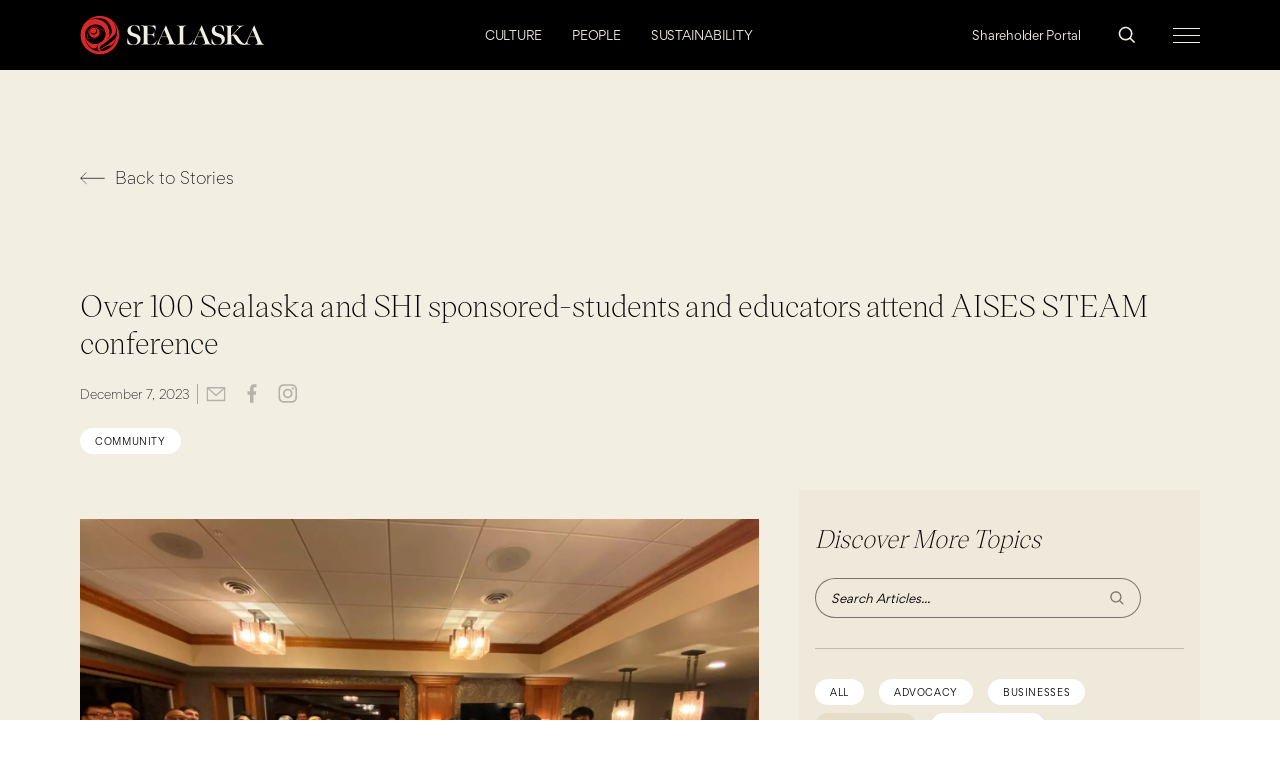

--- FILE ---
content_type: text/html; charset=UTF-8
request_url: https://sealaska.com/stories/over-100-sealaska-sponsored-students-attend-aises-steam-conference/
body_size: 8887
content:
<!doctype html><html lang="en-US"><head><meta charset="utf-8"><meta name="viewport" content="width=device-width, initial-scale=1"> <script src="https://cdn.tailwindcss.com"></script> <script src="https://cdn.jsdelivr.net/npm/tw-elements/dist/js/index.min.js"></script> <script src="https://unpkg.co/gsap@3/dist/gsap.min.js"></script> <script src="https://unpkg.com/gsap@3/dist/ScrollTrigger.min.js"></script> <link rel="stylesheet" href="https://cdnjs.cloudflare.com/ajax/libs/font-awesome/6.2.0/css/all.min.css" crossorigin="anonymous" referrerpolicy="no-referrer" /><link rel="stylesheet" href="https://cdnjs.cloudflare.com/ajax/libs/OwlCarousel2/2.3.4/assets/owl.carousel.min.css"/><link rel="stylesheet" href="https://cdnjs.cloudflare.com/ajax/libs/OwlCarousel2/2.3.4/assets/owl.theme.default.css"/><link href="https://cdnjs.cloudflare.com/ajax/libs/flowbite/2.2.1/flowbite.min.css" rel="stylesheet" /><title>Over 100 Sealaska and SHI sponsored&#x2d;students and educators attend AISES STEAM conference &#x2d; Sealaska</title>  <script data-cfasync="false" data-pagespeed-no-defer>var gtm4wp_datalayer_name="dataLayer";var dataLayer=dataLayer||[];</script> <meta name="robots" content="max-snippet:-1,max-image-preview:large,max-video-preview:-1" /><link rel="canonical" href="https://sealaska.com/stories/over-100-sealaska-sponsored-students-attend-aises-steam-conference/" /><meta name="description" content="On a sunny October afternoon in Spokane, Washington, over 2,500 Indigenous students were gathered to attend the 2023 American Indian Science and Engineering&#8230;" /><meta property="og:type" content="article" /><meta property="og:locale" content="en_US" /><meta property="og:site_name" content="Sealaska" /><meta property="og:title" content="Over 100 Sealaska and SHI sponsored&#x2d;students and educators attend AISES STEAM conference" /><meta property="og:description" content="On a sunny October afternoon in Spokane, Washington, over 2,500 Indigenous students were gathered to attend the 2023 American Indian Science and Engineering Society (AISES) National Conference." /><meta property="og:url" content="https://sealaska.com/stories/over-100-sealaska-sponsored-students-attend-aises-steam-conference/" /><meta property="og:image" content="https://sealaska.com/wp-content/uploads/sealaska-aises-group-2024-scaled.jpg" /><meta property="og:image:width" content="2560" /><meta property="og:image:height" content="1920" /><meta property="article:published_time" content="2023-12-07T23:53:53+00:00" /><meta property="article:modified_time" content="2024-05-02T17:01:02+00:00" /><meta name="twitter:card" content="summary_large_image" /><meta name="twitter:title" content="Over 100 Sealaska and SHI sponsored&#x2d;students and educators attend AISES STEAM conference" /><meta name="twitter:description" content="On a sunny October afternoon in Spokane, Washington, over 2,500 Indigenous students were gathered to attend the 2023 American Indian Science and Engineering Society (AISES) National Conference." /><meta name="twitter:image" content="https://sealaska.com/wp-content/uploads/sealaska-aises-group-2024-scaled.jpg" /> <script type="application/ld+json">{"@context":"https://schema.org","@graph":[{"@type":"WebSite","@id":"https://sealaska.com/#/schema/WebSite","url":"https://sealaska.com/","name":"Sealaska","inLanguage":"en-US","potentialAction":{"@type":"SearchAction","target":{"@type":"EntryPoint","urlTemplate":"https://sealaska.com/search/{search_term_string}/"},"query-input":"required name=search_term_string"},"publisher":{"@type":"Organization","@id":"https://sealaska.com/#/schema/Organization","name":"Sealaska","url":"https://sealaska.com/","logo":{"@type":"ImageObject","url":"https://sealaska.com/wp-content/uploads/cropped-Sealaska-Logo-CMYK_Icon.png","contentUrl":"https://sealaska.com/wp-content/uploads/cropped-Sealaska-Logo-CMYK_Icon.png","width":512,"height":512,"contentSize":"10593"}}},{"@type":"WebPage","@id":"https://sealaska.com/stories/over-100-sealaska-sponsored-students-attend-aises-steam-conference/","url":"https://sealaska.com/stories/over-100-sealaska-sponsored-students-attend-aises-steam-conference/","name":"Over 100 Sealaska and SHI sponsored&#x2d;students and educators attend AISES STEAM conference &#x2d; Sealaska","description":"On a sunny October afternoon in Spokane, Washington, over 2,500 Indigenous students were gathered to attend the 2023 American Indian Science and Engineering&#8230;","inLanguage":"en-US","isPartOf":{"@id":"https://sealaska.com/#/schema/WebSite"},"breadcrumb":{"@type":"BreadcrumbList","@id":"https://sealaska.com/#/schema/BreadcrumbList","itemListElement":[{"@type":"ListItem","position":1,"item":"https://sealaska.com/","name":"Sealaska"},{"@type":"ListItem","position":2,"item":"https://sealaska.com/stories/category/community/","name":"Category: community"},{"@type":"ListItem","position":3,"name":"Over 100 Sealaska and SHI sponsored&#x2d;students and educators attend AISES STEAM conference"}]},"potentialAction":{"@type":"ReadAction","target":"https://sealaska.com/stories/over-100-sealaska-sponsored-students-attend-aises-steam-conference/"},"datePublished":"2023-12-07T23:53:53+00:00","dateModified":"2024-05-02T17:01:02+00:00","author":{"@type":"Person","@id":"https://sealaska.com/#/schema/Person/0f5023fd355ffc7ca0e80b627d69ad93","name":"Laura Steele"}}]}</script> <link href='https://fonts.gstatic.com' crossorigin='anonymous' rel='preconnect' /><link rel="alternate" title="oEmbed (JSON)" type="application/json+oembed" href="https://sealaska.com/wp-json/oembed/1.0/embed?url=https%3A%2F%2Fsealaska.com%2Fstories%2Fover-100-sealaska-sponsored-students-attend-aises-steam-conference%2F" /><link rel="alternate" title="oEmbed (XML)" type="text/xml+oembed" href="https://sealaska.com/wp-json/oembed/1.0/embed?url=https%3A%2F%2Fsealaska.com%2Fstories%2Fover-100-sealaska-sponsored-students-attend-aises-steam-conference%2F&#038;format=xml" /><style id='wp-img-auto-sizes-contain-inline-css'>img:is([sizes=auto i],[sizes^="auto," i]){contain-intrinsic-size:3000px 1500px}
/*# sourceURL=wp-img-auto-sizes-contain-inline-css */</style><link rel='stylesheet' id='app/0-css' href='https://sealaska.com/wp-content/themes/sealaska-redesign/public/css/app.c62a6b.css' media='all' /> <script src="https://sealaska.com/wp-includes/js/jquery/jquery.min.js" id="jquery-core-js"></script> <script src="https://sealaska.com/wp-includes/js/jquery/jquery-migrate.min.js" id="jquery-migrate-js"></script> <link rel="https://api.w.org/" href="https://sealaska.com/wp-json/" /><link rel="alternate" title="JSON" type="application/json" href="https://sealaska.com/wp-json/wp/v2/posts/17610" /><link rel="EditURI" type="application/rsd+xml" title="RSD" href="https://sealaska.com/xmlrpc.php?rsd" /><link rel="alternate" type="application/feed+json" title="Sealaska &raquo; JSON Feed" href="https://sealaska.com/feed/json/" /> <script>document.createElement("picture");if(!window.HTMLPictureElement&&document.addEventListener){window.addEventListener("DOMContentLoaded",function(){var s=document.createElement("script");s.src="https://sealaska.com/wp-content/plugins/webp-express/js/picturefill.min.js";document.body.appendChild(s);});}</script> 
 <script data-cfasync="false" data-pagespeed-no-defer type="text/javascript">var dataLayer_content={"pagePostType":"post","pagePostType2":"single-post","pageCategory":["community"],"pagePostAuthor":"Laura Steele"};dataLayer.push(dataLayer_content);</script> <script data-cfasync="false">(function(w,d,s,l,i){w[l]=w[l]||[];w[l].push({'gtm.start':new Date().getTime(),event:'gtm.js'});var f=d.getElementsByTagName(s)[0],j=d.createElement(s),dl=l!='dataLayer'?'&l='+l:'';j.async=true;j.src='//www.googletagmanager.com/gtm.js?id='+i+dl;f.parentNode.insertBefore(j,f);})(window,document,'script','dataLayer','GTM-WRGP9FZZ');</script> <link rel="icon" href="https://sealaska.com/wp-content/uploads/cropped-Sealaska-Logo-CMYK_Icon-32x32.png" sizes="32x32" /><link rel="icon" href="https://sealaska.com/wp-content/uploads/cropped-Sealaska-Logo-CMYK_Icon-192x192.png" sizes="192x192" /><link rel="apple-touch-icon" href="https://sealaska.com/wp-content/uploads/cropped-Sealaska-Logo-CMYK_Icon-180x180.png" /><meta name="msapplication-TileImage" content="https://sealaska.com/wp-content/uploads/cropped-Sealaska-Logo-CMYK_Icon-270x270.png" /><style id="wp-custom-css">.gform-theme {
	background: #e1ddd0;
	padding: 40px 2%;
}
.gfield a{
	color: teal;
}

#gform_3 select {
  text-transform: uppercase;
}

.gfield--type-fileupload {
	background: #d4d0c3;
	padding: 20px;
}

.content-left .break-all {
	 word-break: normal;
}

.gf_step_number {
	border: 1px solid black !important;
}

.gf_step_active .gf_step_number {
	background: white; 
	color: black;
}

.gform-theme u {
	display: inline-block;
}

.gform-theme--framework .field_sublabel_below .gform-field-label--type-sub {
	font-size: 12px;
	margin-top: 5px;
}

.gform-theme--framework .gfield_list_group_item::before, .gform-theme--framework .gform-field-label:where(:not([class*=gform-field-label--type-])){
	font-weight: bold;
}

.is-layout-constrained > .alignleft {
    float: left;
    margin-inline-start: 0;
    margin-inline-end: 2em;
}

.accordion-unconstrained.fifty-content-accordion .accordion-with-img #accordion-list .list .toggle:checked+.question-faq+.answer-faq
{
    max-height: 500px;
}</style> <script type="text/javascript">window._monsido=window._monsido||{token:"MqocLj5Txd08fxOslWuVHA",statistics:{enabled:true,cookieLessTracking:false,documentTracking:{enabled:false,documentCls:"monsido_download",documentIgnoreCls:"monsido_ignore_download",documentExt:["pdf","doc","ppt","docx","pptx"],},},pageAssistV2:{enabled:true,theme:"light",mainColor:"#783CE2",textColor:"#ffffff",linkColor:"#783CE2",buttonHoverColor:"#783CE2",mainDarkColor:"#052942",textDarkColor:"#ffffff",linkColorDark:"#FFCF4B",buttonHoverDarkColor:"#FFCF4B",greeting:"Discover your personalization options",direction:"leftbottom",coordinates:"undefined undefined undefined undefined",iconShape:"circle",title:"Personalization Options",titleText:"Welcome to PageAssist™ toolbar! Adjust the options below to cater the website to your accessibility needs.",iconPictureUrl:"logo",logoPictureUrl:"",logoPictureBase64:"",languages:[""],defaultLanguage:"",skipTo:false,alwaysOnTop:false,},};</script> <script type="text/javascript" async src="https://app-script.monsido.com/v2/monsido-script.js"></script> </head><body class="wp-singular post-template-default single single-post postid-17610 single-format-standard wp-embed-responsive wp-theme-sealaska-redesign over-100-sealaska-sponsored-students-attend-aises-steam-conference"> <noscript><iframe src="https://www.googletagmanager.com/ns.html?id=GTM-WRGP9FZZ" height="0" width="0" style="display:none;visibility:hidden" aria-hidden="true"></iframe></noscript><div id="app"> <!doctype html><header class="header relative"><div class="header-top bg-black top-0 left-0 right-0 z-50"><div class="container mx-auto"><nav class="flex items-center justify-between flex-wrap relative px-4 xl:px-20" style="height: 70px;"> <a class="m-0 md:hidden" href="https://sealaska.com/" title="Sealaska"> <img class="logo w-40" alt="Icon" src="https://sealaska.com/wp-content/themes/sealaska-redesign/resources/images/Icon.svg" /> </a> <a class="navbar-brand m-0 hidden md:block" href="https://sealaska.com/" title="Sealaska"> <img class="logo w-32" alt="Sealaska" src="https://sealaska.com/wp-content/uploads/2024/02/Sealaska-Logo-CMYK_Cream.svg" /> </a><div class="menu-center hidden lg:block"><div class="menu-top-menu-container"><ul id="top-nav-primary" class="navbar-mobile "><li id="menu-item-294" class="menu-item menu-item-type-post_type menu-item-object-page menu-item-294"><a href="https://sealaska.com/culture/">CULTURE</a></li><li id="menu-item-293" class="menu-item menu-item-type-post_type menu-item-object-page menu-item-293"><a href="https://sealaska.com/people/">PEOPLE</a></li><li id="menu-item-414" class="menu-item menu-item-type-post_type menu-item-object-page menu-item-414"><a href="https://sealaska.com/sustainability/">SUSTAINABILITY</a></li></ul></div></div><div class="right-menu flex items-center"> <a class="site-link" href="https://www.mysealaska.com/" target="_blank"><div class="text-1" style="
 height: 0;
 opacity: 1;
">Shareholder Portal</div><div class="text-2" style="
 height: auto;
 opacity: 0;
">MySealaska.com</div></a> <a class="text-black pl-3 md:pl-6 search-icon text-hover-blue"><div class="flex items-center"> <button id="btn-search" class="btn-search"><img src="https://sealaska.com/wp-content/themes/sealaska-redesign/resources/images/search-bar.svg" alt="Search"></button></div> </a><div id="nav" class="menu-mobile pl-3 md:pl-6 cursor-pointer"> <img class="off-menu" src="https://sealaska.com/wp-content/themes/sealaska-redesign/resources/images/Hamburger.svg" alt="humburger"> <img class="on-menu hidden" src="https://sealaska.com/wp-content/themes/sealaska-redesign/resources/images/close.svg" alt="close"></div></div></nav></div></div><div id="search-box" class="search-box"><div class="h-100 "><form role="search" method="get" id="searchform" class="searchform cursor-pointer" action="https://sealaska.com/"><div class="input-group w-full"> <input class="w-full p-2 pl-0" type="search" autocomplete="off" class="form-control" value="" name="s" id="s" placeholder="Search key words here..." /></div> <picture><source srcset="https://sealaska.com/wp-content/webp-express/webp-images/themes/sealaska-redesign/resources/images/close.png.webp" type="image/webp"><img class="close webpexpress-processed" src="https://sealaska.com/wp-content/themes/sealaska-redesign/resources/images/close.png" alt="close"></picture></form></div></div><div class="menu-bottom bg-[#752437] h-full"><div class="container mx-auto"><div class="wrap-menu h-full px-4 xl:px-20"><div class="container top pr-8 lg:pr-10"><div class="menu-main-menu-container"><ul id="nav-primary-mobile" class="navbar-mobile "><li id="menu-item-291" class="menu-item menu-item-type-post_type menu-item-object-page menu-item-291"><a href="https://sealaska.com/culture/">Culture</a></li><li id="menu-item-292" class="menu-item menu-item-type-post_type menu-item-object-page menu-item-292"><a href="https://sealaska.com/people/">People</a></li><li id="menu-item-417" class="menu-item menu-item-type-post_type menu-item-object-page menu-item-417"><a href="https://sealaska.com/sustainability/">Sustainability</a></li><li id="menu-item-416" class="menu-item menu-item-type-post_type menu-item-object-page menu-item-416"><a href="https://sealaska.com/our-waters/">Water</a></li><li id="menu-item-415" class="menu-item menu-item-type-post_type menu-item-object-page menu-item-415"><a href="https://sealaska.com/our-lands/">Land</a></li></ul></div></div><div class="border-line"></div><div class="bottom pr-8 md:pr-0 mb-20"><div class="menu-footer-navigation-container"><ul id="nav-footer pr-10" class="navbar-mobile "><li id="menu-item-25" class="menu-item menu-item-type-custom menu-item-object-custom menu-item-has-children menu-item-25"><a href="#">Menu 1</a><ul class="sub-menu"><li id="menu-item-512" class="menu-item menu-item-type-post_type menu-item-object-page menu-item-512"><a href="https://sealaska.com/about/">About</a></li><li id="menu-item-511" class="menu-item menu-item-type-post_type menu-item-object-page menu-item-511"><a href="https://sealaska.com/leadership/">Leadership</a></li></ul></li><li id="menu-item-28" class="menu-item menu-item-type-custom menu-item-object-custom menu-item-has-children menu-item-28"><a href="#">Menu 2</a><ul class="sub-menu"><li id="menu-item-658" class="menu-item menu-item-type-post_type menu-item-object-page menu-item-658"><a href="https://sealaska.com/advocacy/">Advocacy</a></li><li id="menu-item-516" class="menu-item menu-item-type-post_type menu-item-object-page menu-item-516"><a href="https://sealaska.com/?page_id=513">Corporate Giving</a></li></ul></li><li id="menu-item-31" class="menu-item menu-item-type-custom menu-item-object-custom menu-item-has-children menu-item-31"><a href="#">Menu 3</a><ul class="sub-menu"><li id="menu-item-659" class="menu-item menu-item-type-post_type menu-item-object-page menu-item-659"><a href="https://sealaska.com/our-stories/">Stories</a></li><li id="menu-item-660" class="menu-item menu-item-type-post_type menu-item-object-page menu-item-660"><a href="https://sealaska.com/contact/">Contact</a></li></ul></li><li id="menu-item-42" class="menu-item menu-item-type-custom menu-item-object-custom menu-item-has-children menu-item-42"><a href="#">Menu 4</a><ul class="sub-menu"><li id="menu-item-657" class="menu-item menu-item-type-post_type menu-item-object-page menu-item-657"><a href="https://sealaska.com/careers/">CAREERS</a></li><li id="menu-item-22227" class="menu-item menu-item-type-post_type menu-item-object-page menu-item-22227"><a href="https://sealaska.com/language/">Language</a></li></ul></li><li id="menu-item-22450" class="menu-item menu-item-type-custom menu-item-object-custom menu-item-has-children menu-item-22450"><a href="#">Menu 5</a><ul class="sub-menu"><li id="menu-item-22451" class="menu-item menu-item-type-post_type menu-item-object-page menu-item-22451"><a href="https://sealaska.com/internships/">Internships</a></li><li id="menu-item-22452" class="menu-item menu-item-type-post_type menu-item-object-page menu-item-22452"><a href="https://sealaska.com/partnerships/">Partnerships</a></li></ul></li></ul></div><div class="sosmed mt-11 md:mt-0"><p>LET’S CONNECT</p><div class="detail-sosmed flex justify-end mt-6"> <a href="https://www.youtube.com/user/sealaskakwaan/videos" target="_blank"><img src="https://sealaska.com/wp-content/themes/sealaska-redesign/resources/images/YouTub-header.svg" alt="youtube-footer"></a> <a href="https://www.facebook.com/sealaska" target="_blank"><img src="https://sealaska.com/wp-content/themes/sealaska-redesign/resources/images/facebook-header.svg" alt="facebook-footer"></a> <a href="https://www.instagram.com/sealaska/?hl=en" target="_blank"><img src="https://sealaska.com/wp-content/themes/sealaska-redesign/resources/images/instagram-header.svg" alt="instagram-footer"></a> <a href="https://www.linkedin.com/company/sealaska-corporation" target="_blank"><img src="https://sealaska.com/wp-content/themes/sealaska-redesign/resources/images/linkedin-header.svg" alt="linkedin-footer"></a></div></div></div></div></div></div></header><body class="wp-singular post-template-default single single-post postid-17610 single-format-standard wp-embed-responsive wp-theme-sealaska-redesign investing-in-education-for-our-future"><div class="wrap relative" role="document"><div class="content"><main id="main" class="main"><article class="h-entry hidden post-17610 post type-post status-publish format-standard has-post-thumbnail hentry category-community"><header><h1 class="p-name"> Over 100 Sealaska and SHI sponsored-students and educators attend AISES STEAM conference</h1> <time class="dt-published" datetime="2023-12-07T23:53:53+00:00"> December 7, 2023 </time></header><div class="e-content"><figure class="wp-block-image"><picture><source srcset="https://sealaska.com/wp-content/uploads/sealaska-aises-group-2024-1600x1200.webp" type="image/webp"><img decoding="async" src="https://sealaska.com/wp-content/uploads/sealaska-aises-group-2024-1600x1200.jpg" alt="" class="webpexpress-processed"></picture></figure><p>On a sunny October afternoon in Spokane, Washington, over 2,500 Indigenous students were gathered to attend the 2023 American Indian Science and Engineering Society (AISES) National Conference.&nbsp; <picture><source srcset="https://sealaska.com/wp-content/uploads/processed-C86F5E60-3BE6-4A8D-BF76-DDDBA2D81FD9-225x300.webp" type="image/webp"><img fetchpriority="high" decoding="async" src="https://sealaska.com/wp-content/uploads/processed-C86F5E60-3BE6-4A8D-BF76-DDDBA2D81FD9-225x300.jpg" alt="" width="225" height="300" class="webpexpress-processed"></picture></p><p>Among them were a cohort of more than 100 Sealaska and Sealaka Heritage Institute (SHI) sponsored college and high school students, Alaska Youth Stewards crew members, and Southeast Alaska educators, representing the many shareholders and descendants pursuing careers paths in science, technology, engineering and math.&nbsp;&nbsp;&nbsp;</p><p>When approaching a research project — and life in general — Dr. Sonia Ibarra, winner of this year’s Indigenous Excellence Award for her research on access to traditional foods, is first and foremost concerned with something many scientists overlook entirely: the need to build trust, nurture relationships and support the community where her work will take place.&nbsp;&nbsp;</p><p>Her way of welcoming the Sealaska-sponsored attendees was no different. Dr Ibarra’s capacity and strength as a mentor is centered around taking the time to care to listen. “I’ve learned that the more you give, the richer you become.” With that, she sent the students off feeling empowered and inspired for a weekend of personal growth and professional development.&nbsp;&nbsp;</p><p>Sealaska first began sponsoring students to attend the AISES National Conference in 2021 The unique, three-day event focuses on career growth and exploration for Indigenous students interested in STEM, providing mentorship and networking opportunities while meaningfully incorporating culture and tradition.&nbsp;</p><p>“In the past few years, attendance (at AISES) by Southeast Alaska students and participants has skyrocketed,” said Bob Girt, Sealaska’s Rural Community Liaison. “Sealaska, and its Shareholder Development and Heritage Institute Teams in particular, are among those to be thanked for the tremendous increase in participation.”&nbsp;</p><p>Rural school participation has also increased, said Girt. Among those in attendance were AYS students from multiple rural communities: Angoon, Hoonah, Kake and Klawock.&nbsp;&nbsp;</p><p>Sealaska’s teams also had the opportunity to recruit for internships, Codefy and scholarships through SHI and the AYS program.&nbsp;&nbsp;</p><p>This year, Girt prepared a presentation highlighting the AYS program on POW Island interfacing with Sealaska’s Natural Resource interns as well as a community forestry partnership on POW Island; the Klawock Indigenous Forest Stewards Partnership. “The purpose of doing so was to broaden the exposure of the AYS Program during the AISES venue, as well as showcase its ongoing success,” said Girt.&nbsp; <picture><source srcset="https://sealaska.com/wp-content/uploads/processed-4D47B39D-5C3F-48C2-AAB1-4C2F92F1FED5-300x225.webp" type="image/webp"><img decoding="async" src="https://sealaska.com/wp-content/uploads/processed-4D47B39D-5C3F-48C2-AAB1-4C2F92F1FED5-300x225.jpg" alt="" width="300" height="225" class="webpexpress-processed"></picture></p><p>Senior Shareholder Development Manager Kayla Roberts remembers when Sealaska’s presence at AISES began just four years ago. She only met a few other attendees with ties to Southeast Alaska, she said.&nbsp;&nbsp;</p><p>“There has been huge growth,” said Roberts. “And not only that – we have created a community of students, teachers, and professionals who feel like they belong in an Indigenous space and know that there is a community of support alongside them.”&nbsp;</p></div><footer></footer><section id="comments" class="comments"></section></article><article><div class="detail bg-[#F2EEE2]"><div class="container mx-auto"><div class="detail-post-stories px-4 xl:px-20 pt-10 xl:pt-24"> <a href="/our-stories" class="arrow-back mx-auto 2xl:max-w-[84%]"><picture><source srcset="https://sealaska.com/wp-content/webp-express/webp-images/themes/sealaska-redesign/resources/images/arrow-right.png.webp" type="image/webp"><img src="https://sealaska.com/wp-content/themes/sealaska-redesign/resources/images/arrow-right.png" alt="arrow-right" class="webpexpress-processed"></picture>Back to Stories</a><div class="content py-14 pt-10 xl:pt-24 md:pb-20 md:ml-auto lg:mx-auto 2xl:ml-48"><h5 class="mb-6">Over 100 Sealaska and SHI sponsored-students and educators attend AISES STEAM conference</h5><div class="author-date flex items-center flex-wrap w-full"><div class=" border-solid border-[#0000004d] h-5 "></div><div class="date text-[#000000]">December 7, 2023</div><div class="border-r border-solid border-[#0000004d] h-5 mx-2"></div><div class="share-icon flex"> <a class="mr-4 w-[20px] h-[20px]" href="mailto:questions@sealaska.com" target="_blank"><img src="https://sealaska.com/wp-content/themes/sealaska-redesign/resources/images/email.svg" alt="email"></a> <a class="mr-4 w-[20px] h-[20px]" href="https://www.facebook.com/sealaska" target="_blank"><img src="https://sealaska.com/wp-content/themes/sealaska-redesign/resources/images/fb-icon.svg" alt="fb-icon"></a> <a class="mr-4 w-[20px] h-[20px]" href="https://www.instagram.com/sealaska/?hl=en" target="_blank"><img src="https://sealaska.com/wp-content/themes/sealaska-redesign/resources/images/ig-icon.svg" alt="ig-icon"></a></div></div><div class="cat-name top flex flex-wrap mt-6 mb-9"> <a href="/our-stories/?category=community&search=" class="name uppercase mr-3 hidden" data-value="community">community</a></div><div class="wrap md:flex"><div class="left mb-14 md:mb-0 md:mr-10"><div class="thumbnail mb-4 hidden"> <picture><source srcset="https://sealaska.com/wp-content/uploads/sealaska-aises-group-2024-300x225.webp" type="image/webp"><img class="img-stories webpexpress-processed" src="https://sealaska.com/wp-content/uploads/sealaska-aises-group-2024-300x225.jpg"></picture></div><div class="desc"><figure class="wp-block-image"><picture><source srcset="https://sealaska.com/wp-content/uploads/sealaska-aises-group-2024-1600x1200.webp" type="image/webp"><img decoding="async" src="https://sealaska.com/wp-content/uploads/sealaska-aises-group-2024-1600x1200.jpg" alt="" class="webpexpress-processed"></picture></figure><p>On a sunny October afternoon in Spokane, Washington, over 2,500 Indigenous students were gathered to attend the 2023 American Indian Science and Engineering Society (AISES) National Conference.&nbsp; <picture><source srcset="https://sealaska.com/wp-content/uploads/processed-C86F5E60-3BE6-4A8D-BF76-DDDBA2D81FD9-225x300.webp" type="image/webp"><img decoding="async" src="https://sealaska.com/wp-content/uploads/processed-C86F5E60-3BE6-4A8D-BF76-DDDBA2D81FD9-225x300.jpg" alt="" width="225" height="300" class="webpexpress-processed"></picture></p><p>Among them were a cohort of more than 100 Sealaska and Sealaka Heritage Institute (SHI) sponsored college and high school students, Alaska Youth Stewards crew members, and Southeast Alaska educators, representing the many shareholders and descendants pursuing careers paths in science, technology, engineering and math.&nbsp;&nbsp;&nbsp;</p><p>When approaching a research project — and life in general — Dr. Sonia Ibarra, winner of this year’s Indigenous Excellence Award for her research on access to traditional foods, is first and foremost concerned with something many scientists overlook entirely: the need to build trust, nurture relationships and support the community where her work will take place.&nbsp;&nbsp;</p><p>Her way of welcoming the Sealaska-sponsored attendees was no different. Dr Ibarra’s capacity and strength as a mentor is centered around taking the time to care to listen. “I’ve learned that the more you give, the richer you become.” With that, she sent the students off feeling empowered and inspired for a weekend of personal growth and professional development.&nbsp;&nbsp;</p><p>Sealaska first began sponsoring students to attend the AISES National Conference in 2021 The unique, three-day event focuses on career growth and exploration for Indigenous students interested in STEM, providing mentorship and networking opportunities while meaningfully incorporating culture and tradition.&nbsp;</p><p>“In the past few years, attendance (at AISES) by Southeast Alaska students and participants has skyrocketed,” said Bob Girt, Sealaska’s Rural Community Liaison. “Sealaska, and its Shareholder Development and Heritage Institute Teams in particular, are among those to be thanked for the tremendous increase in participation.”&nbsp;</p><p>Rural school participation has also increased, said Girt. Among those in attendance were AYS students from multiple rural communities: Angoon, Hoonah, Kake and Klawock.&nbsp;&nbsp;</p><p>Sealaska’s teams also had the opportunity to recruit for internships, Codefy and scholarships through SHI and the AYS program.&nbsp;&nbsp;</p><p>This year, Girt prepared a presentation highlighting the AYS program on POW Island interfacing with Sealaska’s Natural Resource interns as well as a community forestry partnership on POW Island; the Klawock Indigenous Forest Stewards Partnership. “The purpose of doing so was to broaden the exposure of the AYS Program during the AISES venue, as well as showcase its ongoing success,” said Girt.&nbsp; <picture><source srcset="https://sealaska.com/wp-content/uploads/processed-4D47B39D-5C3F-48C2-AAB1-4C2F92F1FED5-300x225.webp" type="image/webp"><img loading="lazy" decoding="async" src="https://sealaska.com/wp-content/uploads/processed-4D47B39D-5C3F-48C2-AAB1-4C2F92F1FED5-300x225.jpg" alt="" width="300" height="225" class="webpexpress-processed"></picture></p><p>Senior Shareholder Development Manager Kayla Roberts remembers when Sealaska’s presence at AISES began just four years ago. She only met a few other attendees with ties to Southeast Alaska, she said.&nbsp;&nbsp;</p><p>“There has been huge growth,” said Roberts. “And not only that – we have created a community of students, teachers, and professionals who feel like they belong in an Indigenous space and know that there is a community of support alongside them.”&nbsp;</p></div></div><div class="right bg-[#EEE9DA] px-4 py-8 ml-auto"><h6 class="title-filter italic capitalize mb-6">Discover More Topics</h6><form role="search" method="get" id="searchformpage" class="searchformpage form-inline w-100"><div class="search mb-2 md:mb-0 flex form-search-filter" method="get" action=""> <input class="form-control" type="text" value="" name="search" placeholder="Search Articles..."> <button type="submit"> <img src="https://sealaska.com/wp-content/themes/sealaska-redesign/resources/images/search.svg" alt="search-stories"> </button></div> <input type="submit" hidden/><div class="border-side"></div><div class="cat-name flex flex-wrap mb-3 md:mb-0"> <button type="submit" class="name uppercase mb-2"
 name="category" value="" > <a href="/our-stories/?category=&search=">All</a> </button> <button type="submit" class="name uppercase mb-2" data-value="advocacy"
 name="category" value="advocacy" > <a href="/our-stories/?category=advocacy&search=">advocacy</a> </button> <button type="submit" class="name uppercase mb-2" data-value="businesses"
 name="category" value="businesses" > <a href="/our-stories/?category=businesses&search=">Businesses</a> </button> <button type="submit" class="name uppercase mb-2" data-value="community"
 name="category" value="community" > <a href="/our-stories/?category=community&search=">community</a> </button> <button type="submit" class="name uppercase mb-2" data-value="shareholders"
 name="category" value="shareholders" > <a href="/our-stories/?category=shareholders&search=">shareholders</a> </button></div></form><div class="border-side"></div><h6 class="title-filter italic capitalize mb-6">Related Stories</h6><div class="wrap-related"><div class="related-post-cat"><div class="content-stories group flex mb-5"><div class="image mr-3"> <a href="https://sealaska.com/stories/investing-in-education-for-our-future/"><picture><source srcset="https://sealaska.com/wp-content/uploads/2019/05/talia-1-300x200.webp" type="image/webp"><img class="img-stories webpexpress-processed" src="https://sealaska.com/wp-content/uploads/2019/05/talia-1-300x200.jpg"></picture></a></div><div class="wrapper-detail"><div class="top-cat flex flex-wrap"><div class="cat uppercase mr-3 mb-2">community</div><div class="date mb-2">May 1, 2018</div></div><div class="content group-hover:underline"><a href="https://sealaska.com/stories/investing-in-education-for-our-future/">Investing in Education for our Future</a></div></div></div><div class="border-side"></div></div><div class="related-post-cat"><div class="content-stories group flex mb-5"><div class="image mr-3"> <a href="https://sealaska.com/stories/sealaska-gifts-kiksadi-totem-park-land-to-wrangell-cooperative-association/"><picture><source srcset="https://sealaska.com/wp-content/uploads/2017/04/Sitka_Goodrich-1-of-1-2-web-2048x1417-1-300x208.webp" type="image/webp"><img class="img-stories webpexpress-processed" src="https://sealaska.com/wp-content/uploads/2017/04/Sitka_Goodrich-1-of-1-2-web-2048x1417-1-300x208.jpg"></picture></a></div><div class="wrapper-detail"><div class="top-cat flex flex-wrap"><div class="cat uppercase mr-3 mb-2">community</div><div class="date mb-2">July 10, 2018</div></div><div class="content group-hover:underline"><a href="https://sealaska.com/stories/sealaska-gifts-kiksadi-totem-park-land-to-wrangell-cooperative-association/">Sealaska Gifts Kiks.ádi Totem Park Land to Wrangell Cooperative Association</a></div></div></div><div class="border-side"></div></div><div class="related-post-cat"><div class="content-stories group flex mb-5"><div class="image mr-3"> <a href="https://sealaska.com/stories/sealaska-heritage-interns-revelations-cultural-connection/"><picture><source srcset="https://sealaska.com/wp-content/uploads/2018/08/SHI-Interns-web-banner-300x150.webp" type="image/webp"><img class="img-stories webpexpress-processed" src="https://sealaska.com/wp-content/uploads/2018/08/SHI-Interns-web-banner-300x150.png"></picture></a></div><div class="wrapper-detail"><div class="top-cat flex flex-wrap"><div class="cat uppercase mr-3 mb-2">community</div><div class="date mb-2">August 31, 2018</div></div><div class="content group-hover:underline"><a href="https://sealaska.com/stories/sealaska-heritage-interns-revelations-cultural-connection/">Sealaska Heritage Institute Interns on Revelations and Cultural Connection</a></div></div></div><div class="border-side"></div></div></div></div></div></div><div class="pagination flex flex-wrap justify-between items-center lg:mx-auto 2xl:max-w-[84%]"><div class="previous"> <a class="flex items-center" href="https://sealaska.com/stories/end-of-year-message-from-president-and-ceo-anthony-mallott/"><img src="https://sealaska.com/wp-content/themes/sealaska-redesign/resources/images/arrow-right.svg" alt="arrow-right">Previous</a></div><div class="next next xl:mr-56"> <a class="flex items-center" href="https://sealaska.com/stories/mapping-monumental-cedar-trees-for-community-and-culture/">Next<img src="https://sealaska.com/wp-content/themes/sealaska-redesign/resources/images/arrow-right.svg" alt="arrow-right"></a></div></div></div></div></div></article> <script>document.addEventListener("DOMContentLoaded",function(){var form=document.querySelector('.form-search-filter');var input=form.querySelector('input[type="text"]');form.addEventListener('submit',function(event){event.preventDefault();var searchValue=input.value.trim();if(searchValue!==''){var baseUrl="https://sealaska.com/our-stories";var url=baseUrl+"?category=&search="+encodeURIComponent(searchValue);window.location.href=url;}});input.addEventListener('keypress',function(event){if(event.key==='Enter'){event.preventDefault();form.dispatchEvent(new Event('submit'));}});});</script> </main></div></div><footer class="content-info bg-[#F2EEE2] py-12"><div class="container mx-auto"><div class="menu-footer px-4 xl:px-20"><div class="border-line-footer"></div><div class="bottom"><div class="menu-footer-navigation-container"><ul id="nav-footer" class="navbar-mobile "><li class="menu-item menu-item-type-custom menu-item-object-custom menu-item-has-children menu-item-25"><a href="#">Menu 1</a><ul class="sub-menu"><li class="menu-item menu-item-type-post_type menu-item-object-page menu-item-512"><a href="https://sealaska.com/about/">About</a></li><li class="menu-item menu-item-type-post_type menu-item-object-page menu-item-511"><a href="https://sealaska.com/leadership/">Leadership</a></li></ul></li><li class="menu-item menu-item-type-custom menu-item-object-custom menu-item-has-children menu-item-28"><a href="#">Menu 2</a><ul class="sub-menu"><li class="menu-item menu-item-type-post_type menu-item-object-page menu-item-658"><a href="https://sealaska.com/advocacy/">Advocacy</a></li><li class="menu-item menu-item-type-post_type menu-item-object-page menu-item-516"><a href="https://sealaska.com/?page_id=513">Corporate Giving</a></li></ul></li><li class="menu-item menu-item-type-custom menu-item-object-custom menu-item-has-children menu-item-31"><a href="#">Menu 3</a><ul class="sub-menu"><li class="menu-item menu-item-type-post_type menu-item-object-page menu-item-659"><a href="https://sealaska.com/our-stories/">Stories</a></li><li class="menu-item menu-item-type-post_type menu-item-object-page menu-item-660"><a href="https://sealaska.com/contact/">Contact</a></li></ul></li><li class="menu-item menu-item-type-custom menu-item-object-custom menu-item-has-children menu-item-42"><a href="#">Menu 4</a><ul class="sub-menu"><li class="menu-item menu-item-type-post_type menu-item-object-page menu-item-657"><a href="https://sealaska.com/careers/">CAREERS</a></li><li class="menu-item menu-item-type-post_type menu-item-object-page menu-item-22227"><a href="https://sealaska.com/language/">Language</a></li></ul></li><li class="menu-item menu-item-type-custom menu-item-object-custom menu-item-has-children menu-item-22450"><a href="#">Menu 5</a><ul class="sub-menu"><li class="menu-item menu-item-type-post_type menu-item-object-page menu-item-22451"><a href="https://sealaska.com/internships/">Internships</a></li><li class="menu-item menu-item-type-post_type menu-item-object-page menu-item-22452"><a href="https://sealaska.com/partnerships/">Partnerships</a></li></ul></li></ul></div><div class="sosmed xl:pl-5 mt-11 md:mt-0"><p>LET’S CONNECT</p><div class="detail-sosmed flex mt-6"> <a href="https://www.youtube.com/user/sealaskakwaan/videos" target="_blank"><img src="https://sealaska.com/wp-content/themes/sealaska-redesign/resources/images/YouTube.svg" alt="youtube-footer"></a> <a href="https://www.facebook.com/sealaska" target="_blank"><img src="https://sealaska.com/wp-content/themes/sealaska-redesign/resources/images/facebook.svg" alt="facebook-footer"></a> <a href="https://www.instagram.com/sealaska/?hl=en" target="_blank"><img src="https://sealaska.com/wp-content/themes/sealaska-redesign/resources/images/instagram.svg" alt="instagram-footer"></a> <a href="https://www.linkedin.com/company/sealaska-corporation" target="_blank"><img src="https://sealaska.com/wp-content/themes/sealaska-redesign/resources/images/linkedin.svg" alt="linkedin-footer"></a></div></div></div></div></div></footer> <script type="speculationrules">{"prefetch":[{"source":"document","where":{"and":[{"href_matches":"/*"},{"not":{"href_matches":["/wp-*.php","/wp-admin/*","/wp-content/uploads/*","/wp-content/*","/wp-content/plugins/*","/wp-content/themes/sealaska-redesign/*","/*\\?(.+)"]}},{"not":{"selector_matches":"a[rel~=\"nofollow\"]"}},{"not":{"selector_matches":".no-prefetch, .no-prefetch a"}}]},"eagerness":"conservative"}]}</script> <script id="app/0-js-before">(()=>{"use strict";var r,e={},o={};function t(r){var a=o[r];if(void 0!==a)return a.exports;var n=o[r]={exports:{}};return e[r](n,n.exports,t),n.exports}t.m=e,r=[],t.O=(e,o,a,n)=>{if(!o){var s=1/0;for(u=0;u<r.length;u++){o=r[u][0],a=r[u][1],n=r[u][2];for(var i=!0,f=0;f<o.length;f++)(!1&n||s>=n)&&Object.keys(t.O).every((r=>t.O[r](o[f])))?o.splice(f--,1):(i=!1,n<s&&(s=n));if(i){r.splice(u--,1);var l=a();void 0!==l&&(e=l)}}return e}n=n||0;for(var u=r.length;u>0&&r[u-1][2]>n;u--)r[u]=r[u-1];r[u]=[o,a,n]},t.d=(r,e)=>{for(var o in e)t.o(e,o)&&!t.o(r,o)&&Object.defineProperty(r,o,{enumerable:!0,get:e[o]})},t.o=(r,e)=>Object.prototype.hasOwnProperty.call(r,e),(()=>{var r={666:0};t.O.j=e=>0===r[e];var e=(e,o)=>{var a,n,s=o[0],i=o[1],f=o[2],l=0;if(s.some((e=>0!==r[e]))){for(a in i)t.o(i,a)&&(t.m[a]=i[a]);if(f)var u=f(t)}for(e&&e(o);l<s.length;l++)n=s[l],t.o(r,n)&&r[n]&&r[n][0](),r[n]=0;return t.O(u)},o=self.webpackChunk_roots_bud_sage_sage=self.webpackChunk_roots_bud_sage_sage||[];o.forEach(e.bind(null,0)),o.push=e.bind(null,o.push.bind(o))})()})();</script> <script src="https://sealaska.com/wp-content/cache/autoptimize/js/autoptimize_single_f120525bbb027d9ab53f101aaea433d7.js" id="app/0-js"></script> <script src="https://sealaska.com/wp-content/cache/autoptimize/js/autoptimize_single_934a5bcd45e7fa2a7d5d523a4bffabdd.js" id="app/1-js"></script> <script src="https://sealaska.com/wp-content/cache/autoptimize/js/autoptimize_single_5c9d89bae1123a51a734849db5ecf342.js" id="app/2-js"></script> </body></html></div> <script type="speculationrules">{"prefetch":[{"source":"document","where":{"and":[{"href_matches":"/*"},{"not":{"href_matches":["/wp-*.php","/wp-admin/*","/wp-content/uploads/*","/wp-content/*","/wp-content/plugins/*","/wp-content/themes/sealaska-redesign/*","/*\\?(.+)"]}},{"not":{"selector_matches":"a[rel~=\"nofollow\"]"}},{"not":{"selector_matches":".no-prefetch, .no-prefetch a"}}]},"eagerness":"conservative"}]}</script>    <script src='http://ajax.googleapis.com/ajax/libs/jqueryui/1.12.1/jquery-ui.min.js'></script> <script defer type="text/javascript" src="https://cdnjs.cloudflare.com/ajax/libs/OwlCarousel2/2.3.4/owl.carousel.min.js"></script> <script src="https://cdnjs.cloudflare.com/ajax/libs/flowbite/2.2.1/flowbite.min.js"></script> </body></html>

--- FILE ---
content_type: text/css
request_url: https://sealaska.com/wp-content/themes/sealaska-redesign/public/css/app.c62a6b.css
body_size: 22907
content:
*,:after,:before{border:0 solid #e5e7eb;box-sizing:border-box}:after,:before{--tw-content:""}html{-webkit-text-size-adjust:100%;font-feature-settings:normal;font-family:Inter,sans-serif;line-height:1.5;-moz-tab-size:4;tab-size:4}body{line-height:inherit;margin:0}hr{border-top-width:1px;color:inherit;height:0}abbr:where([title]){text-decoration:underline;-webkit-text-decoration:underline dotted currentColor;text-decoration:underline dotted currentColor}h1,h2,h3,h4,h5,h6{font-size:inherit;font-weight:inherit}a{color:inherit;text-decoration:inherit}b,strong{font-weight:bolder}code,kbd,pre,samp{font-family:ui-monospace,monospace;font-size:1em}small{font-size:80%}sub,sup{font-size:75%;line-height:0;position:relative;vertical-align:initial}sub{bottom:-.25em}sup{top:-.5em}table{border-collapse:collapse;border-color:inherit;text-indent:0}button,input,optgroup,select,textarea{color:inherit;font-family:inherit;font-size:100%;font-weight:inherit;line-height:inherit;margin:0;padding:0}button,select{text-transform:none}[type=button],[type=reset],[type=submit],button{-webkit-appearance:button;background-color:initial;background-image:none}:-moz-focusring{outline:auto}:-moz-ui-invalid{box-shadow:none}progress{vertical-align:initial}::-webkit-inner-spin-button,::-webkit-outer-spin-button{height:auto}[type=search]{-webkit-appearance:textfield;outline-offset:-2px}::-webkit-search-decoration{-webkit-appearance:none}::-webkit-file-upload-button{-webkit-appearance:button;font:inherit}summary{display:list-item}blockquote,dd,dl,figure,h1,h2,h3,h4,h5,h6,hr,p,pre{margin:0}fieldset{margin:0}fieldset,legend{padding:0}menu,ol,ul{list-style:none;margin:0;padding:0}textarea{resize:vertical}input::placeholder,textarea::placeholder{color:#9ca3af;opacity:1}[role=button],button{cursor:pointer}:disabled{cursor:default}audio,canvas,embed,iframe,img,object,svg,video{display:block;vertical-align:middle}img,video{height:auto;max-width:100%}[hidden]{display:none}*,:after,:before{--tw-border-spacing-x:0;--tw-border-spacing-y:0;--tw-translate-x:0;--tw-translate-y:0;--tw-rotate:0;--tw-skew-x:0;--tw-skew-y:0;--tw-scale-x:1;--tw-scale-y:1;--tw-pan-x: ;--tw-pan-y: ;--tw-pinch-zoom: ;--tw-scroll-snap-strictness:proximity;--tw-ordinal: ;--tw-slashed-zero: ;--tw-numeric-figure: ;--tw-numeric-spacing: ;--tw-numeric-fraction: ;--tw-ring-inset: ;--tw-ring-offset-width:0px;--tw-ring-offset-color:#fff;--tw-ring-color:#3b82f680;--tw-ring-offset-shadow:0 0 #0000;--tw-ring-shadow:0 0 #0000;--tw-shadow:0 0 #0000;--tw-shadow-colored:0 0 #0000;--tw-blur: ;--tw-brightness: ;--tw-contrast: ;--tw-grayscale: ;--tw-hue-rotate: ;--tw-invert: ;--tw-saturate: ;--tw-sepia: ;--tw-drop-shadow: ;--tw-backdrop-blur: ;--tw-backdrop-brightness: ;--tw-backdrop-contrast: ;--tw-backdrop-grayscale: ;--tw-backdrop-hue-rotate: ;--tw-backdrop-invert: ;--tw-backdrop-opacity: ;--tw-backdrop-saturate: ;--tw-backdrop-sepia: }::backdrop{--tw-border-spacing-x:0;--tw-border-spacing-y:0;--tw-translate-x:0;--tw-translate-y:0;--tw-rotate:0;--tw-skew-x:0;--tw-skew-y:0;--tw-scale-x:1;--tw-scale-y:1;--tw-pan-x: ;--tw-pan-y: ;--tw-pinch-zoom: ;--tw-scroll-snap-strictness:proximity;--tw-ordinal: ;--tw-slashed-zero: ;--tw-numeric-figure: ;--tw-numeric-spacing: ;--tw-numeric-fraction: ;--tw-ring-inset: ;--tw-ring-offset-width:0px;--tw-ring-offset-color:#fff;--tw-ring-color:#3b82f680;--tw-ring-offset-shadow:0 0 #0000;--tw-ring-shadow:0 0 #0000;--tw-shadow:0 0 #0000;--tw-shadow-colored:0 0 #0000;--tw-blur: ;--tw-brightness: ;--tw-contrast: ;--tw-grayscale: ;--tw-hue-rotate: ;--tw-invert: ;--tw-saturate: ;--tw-sepia: ;--tw-drop-shadow: ;--tw-backdrop-blur: ;--tw-backdrop-brightness: ;--tw-backdrop-contrast: ;--tw-backdrop-grayscale: ;--tw-backdrop-hue-rotate: ;--tw-backdrop-invert: ;--tw-backdrop-opacity: ;--tw-backdrop-saturate: ;--tw-backdrop-sepia: }.container{width:100%}@media (min-width:640px){.container{max-width:640px}}@media (min-width:768px){.container{max-width:768px}}@media (min-width:1024px){.container{max-width:1024px}}@media (min-width:1280px){.container{max-width:1280px}}@media (min-width:1536px){.container{max-width:1536px}}:root{--bs-blue:#0d6efd;--bs-indigo:#6610f2;--bs-purple:#6f42c1;--bs-pink:#d63384;--bs-red:#dc3545;--bs-orange:#fd7e14;--bs-yellow:#ffc107;--bs-green:#198754;--bs-teal:#20c997;--bs-cyan:#0dcaf0;--bs-white:#fff;--bs-gray:#6c757d;--bs-gray-dark:#343a40;--bs-gray-100:#f8f9fa;--bs-gray-200:#e9ecef;--bs-gray-300:#dee2e6;--bs-gray-400:#ced4da;--bs-gray-500:#adb5bd;--bs-gray-600:#6c757d;--bs-gray-700:#495057;--bs-gray-800:#343a40;--bs-gray-900:#212529;--bs-primary:#0d6efd;--bs-secondary:#6c757d;--bs-success:#198754;--bs-info:#0dcaf0;--bs-warning:#ffc107;--bs-danger:#dc3545;--bs-light:#f8f9fa;--bs-dark:#212529;--bs-primary-rgb:13,110,253;--bs-secondary-rgb:108,117,125;--bs-success-rgb:25,135,84;--bs-info-rgb:13,202,240;--bs-warning-rgb:255,193,7;--bs-danger-rgb:220,53,69;--bs-light-rgb:248,249,250;--bs-dark-rgb:33,37,41;--bs-white-rgb:255,255,255;--bs-black-rgb:0,0,0;--bs-body-color-rgb:33,37,41;--bs-body-bg-rgb:255,255,255;--bs-font-sans-serif:system-ui,-apple-system,Segoe UI,Roboto,Ubuntu,Cantarell,Noto Sans,sans-serif,"Segoe UI",Roboto,"Helvetica Neue",Arial,"Noto Sans","Liberation Sans",sans-serif,"Apple Color Emoji","Segoe UI Emoji","Segoe UI Symbol","Noto Color Emoji";--bs-font-monospace:SFMono-Regular,Menlo,Monaco,Consolas,"Liberation Mono","Courier New",monospace;--bs-gradient:linear-gradient(180deg,#ffffff26,#fff0);--bs-body-font-family:var(--bs-font-sans-serif);--bs-body-font-size:1rem;--bs-body-font-weight:400;--bs-body-line-height:1.5;--bs-body-color:#212529;--bs-body-bg:#fff}.form-control[type=file]{overflow:hidden}.form-control[type=file]:not(:disabled):not([readonly]){cursor:pointer}.form-control:focus{box-shadow:0 0 0 1px #2563eb}[dir=ltr] .form-control::file-selector-button{margin-right:.75rem}[dir=rtl] .form-control::file-selector-button{margin-left:.75rem}[dir=ltr] .form-control::file-selector-button{border-right-width:1px}[dir=rtl] .form-control::file-selector-button{border-left-width:1px}.form-control::file-selector-button{background-color:#e9ecef;border:0 solid;border-color:inherit;border-radius:0;color:#212529;margin:-.375rem -.75rem;padding:.375rem .75rem;pointer-events:none;transition:color .15s ease-in-out,background-color .15s ease-in-out,border-color .15s ease-in-out,box-shadow .15s ease-in-out}.form-control:hover:not(:disabled):not([readonly])::file-selector-button{background-color:#dde0e3}[dir=ltr] .form-control::-webkit-file-upload-button{margin-right:.75rem}[dir=rtl] .form-control::-webkit-file-upload-button{margin-left:.75rem}[dir=ltr] .form-control::-webkit-file-upload-button{border-right-width:1px}[dir=rtl] .form-control::-webkit-file-upload-button{border-left-width:1px}.form-control::-webkit-file-upload-button{background-color:#f3f4f6;border:0 solid;border-color:inherit;border-radius:0;color:#374151;margin:-.375rem -.75rem;padding:.375rem .75rem;pointer-events:none;-webkit-transition:color .15s ease-in-out,background-color .15s ease-in-out,border-color .15s ease-in-out,box-shadow .15s ease-in-out;transition:color .15s ease-in-out,background-color .15s ease-in-out,border-color .15s ease-in-out,box-shadow .15s ease-in-out}.form-control:hover:not(:disabled):not([readonly])::-webkit-file-upload-button{background-color:#dde0e3}.form-floating>.form-control{height:calc(3.5rem + 2px);line-height:1.25;padding:1rem .75rem}.form-floating>.form-control::placeholder{color:#0000}.form-floating>.form-control:focus,.form-floating>.form-control:not(:placeholder-shown){padding-bottom:.625rem;padding-top:1.625rem}.form-floating>.form-control:-webkit-autofill{padding-bottom:.625rem;padding-top:1.625rem}.form-floating>.form-control:focus~label,.form-floating>.form-control:not(:placeholder-shown)~label{opacity:.65;transform:scale(.85) translateY(-.5rem) translateX(.15rem)}.input-group>.form-control,.input-group>.form-select{width:1%}.input-group>.form-control:focus,.input-group>.form-select:focus{z-index:3}.input-group .btn{position:relative;z-index:2}.input-group .btn:focus{z-index:3}.input-group.has-validation>.dropdown-toggle:nth-last-child(n+4),.input-group.has-validation>:nth-last-child(n+3):not(.dropdown-toggle):not(.dropdown-menu),.input-group:not(.has-validation)>.dropdown-toggle:nth-last-child(n+3),.input-group:not(.has-validation)>:not(:last-child):not(.dropdown-toggle):not(.dropdown-menu){border-bottom-right-radius:0;border-top-right-radius:0}.input-group>:not(:first-child):not(.dropdown-menu):not(.valid-tooltip):not(.valid-feedback):not(.invalid-tooltip):not(.invalid-feedback){border-bottom-left-radius:0;border-top-left-radius:0;margin-left:-1px}.form-control.is-valid,.was-validated .form-control:valid{background-image:url("data:image/svg+xml;charset=utf-8,%3Csvg xmlns='http://www.w3.org/2000/svg' viewBox='0 0 8 8'%3E%3Cpath fill='%23198754' d='M2.3 6.73.6 4.53c-.4-1.04.46-1.4 1.1-.8l1.1 1.4 3.4-3.8c.6-.63 1.6-.27 1.2.7l-4 4.6c-.43.5-.8.4-1.1.1z'/%3E%3C/svg%3E");background-position:right calc(.375em + .1875rem) center;background-repeat:no-repeat;background-size:calc(.75em + .375rem) calc(.75em + .375rem);border-color:#198754;padding-right:calc(1.5em + .75rem)}.form-control.is-valid:focus,.was-validated .form-control:valid:focus{border-color:#198754;box-shadow:0 0 0 .25rem #19875440}.was-validated textarea.form-control:valid,textarea.form-control.is-valid{background-position:top calc(.375em + .1875rem) right calc(.375em + .1875rem);padding-right:calc(1.5em + .75rem)}.input-group .form-control.is-valid,.input-group .form-select.is-valid,.was-validated .input-group .form-control:valid,.was-validated .input-group .form-select:valid{z-index:1}.input-group .form-control.is-valid:focus,.input-group .form-select.is-valid:focus,.was-validated .input-group .form-control:valid:focus,.was-validated .input-group .form-select:valid:focus{z-index:3}.is-invalid~.invalid-feedback,.is-invalid~.invalid-tooltip{display:block}.form-control.is-invalid,.was-validated .form-control:invalid{background-image:url("data:image/svg+xml;charset=utf-8,%3Csvg xmlns='http://www.w3.org/2000/svg' width='12' height='12' fill='none' stroke='%23dc3545'%3E%3Ccircle cx='6' cy='6' r='4.5'/%3E%3Cpath stroke-linejoin='round' d='M5.8 3.6h.4L6 6.5z'/%3E%3Ccircle cx='6' cy='8.2' r='.6' fill='%23dc3545' stroke='none'/%3E%3C/svg%3E");background-position:right calc(.375em + .1875rem) center;background-repeat:no-repeat;background-size:calc(.75em + .375rem) calc(.75em + .375rem);border-color:#dc3545;padding-right:calc(1.5em + .75rem)}.form-control.is-invalid:focus,.was-validated .form-control:invalid:focus{border-color:#dc3545;box-shadow:0 0 0 .25rem #dc354540}.was-validated textarea.form-control:invalid,textarea.form-control.is-invalid{background-position:top calc(.375em + .1875rem) right calc(.375em + .1875rem);padding-right:calc(1.5em + .75rem)}.form-select.is-invalid{border-color:#dc3545}.form-select.is-invalid:not([multiple]):not([size]),.form-select.is-invalid:not([multiple])[size="1"]{background-image:url("data:image/svg+xml;charset=utf-8,%3Csvg xmlns='http://www.w3.org/2000/svg' viewBox='0 0 16 16'%3E%3Cpath fill='none' stroke='%23343a40' stroke-linecap='round' stroke-linejoin='round' stroke-width='2' d='m2 5 6 6 6-6'/%3E%3C/svg%3E"),url("data:image/svg+xml;charset=utf-8,%3Csvg xmlns='http://www.w3.org/2000/svg' width='12' height='12' fill='none' stroke='%23dc3545'%3E%3Ccircle cx='6' cy='6' r='4.5'/%3E%3Cpath stroke-linejoin='round' d='M5.8 3.6h.4L6 6.5z'/%3E%3Ccircle cx='6' cy='8.2' r='.6' fill='%23dc3545' stroke='none'/%3E%3C/svg%3E");background-position:right .75rem center,center right 2.25rem;background-size:16px 12px,calc(.75em + .375rem) calc(.75em + .375rem);padding-right:4.125rem}.form-select.is-invalid:focus{border-color:#dc3545;box-shadow:0 0 0 .25rem #dc354540}.form-check-input.is-invalid{border-color:#dc3545}.form-check-input.is-invalid:checked{background-color:#dc3545}.form-check-input.is-invalid:focus{box-shadow:0 0 0 .25rem #dc354540}.form-check-input.is-invalid~.form-check-label{color:#dc3545}.input-group .form-control.is-invalid,.input-group .form-select.is-invalid,.was-validated .input-group .form-control:invalid,.was-validated .input-group .form-select:invalid{z-index:2}.input-group .form-control.is-invalid:focus,.input-group .form-select.is-invalid:focus,.was-validated .input-group .form-control:invalid:focus,.was-validated .input-group .form-select:invalid:focus{z-index:3}.btn.active,.btn.active:focus{box-shadow:none}.fade{transition:opacity .15s linear}.fade:not(.show){opacity:0}.collapse:not(.show){display:none}.collapsing{height:0;overflow:hidden;transition:height .35s ease}.collapsing.collapse-horizontal{height:auto;transition:width .35s ease;width:0}.dropdown-menu{z-index:1000}.dropdown-item.active,.dropdown-item:active{background-color:#0d6efd;color:#1f2937;-webkit-text-decoration:none;text-decoration:none}.dropdown-item:disabled{background-color:initial;color:#adb5bd;pointer-events:none}.dropdown-menu.show{display:block}.dropdown-menu-dark .dropdown-item.active,.dropdown-menu-dark .dropdown-item:active{background-color:#0d6efd;color:#fff}.dropdown-menu-dark .dropdown-item.disabled,.dropdown-menu-dark .dropdown-item:disabled{color:#adb5bd}.nav-tabs .nav-link{color:#4b5563}.nav-tabs .nav-link:focus,.nav-tabs .nav-link:hover{isolation:isolate}.nav-tabs .nav-link.disabled{background-color:initial;border-color:#0000;color:#9ca3af}.nav-tabs .nav-item.show .nav-link,.nav-tabs .nav-link.active{border-color:#2563eb;color:#2563eb}.nav-tabs .dropdown-menu{border-top-left-radius:0;border-top-right-radius:0;margin-top:-1px}.nav-pills .nav-link{background:#f3f4f6;box-shadow:none;color:#4b5563}.nav-pills .nav-link.active,.nav-pills .show>.nav-link{background:#2563eb;box-shadow:0 4px 6px -1px #0000001a,0 2px 4px -1px #0000000f;color:#fff}.nav-pills .disabled{background-color:#f3f4f680;color:#9ca3af}.nav-pills.menu-sidebar .nav-link{background-color:initial;border-radius:0;box-shadow:none;padding:0 5px}.nav-pills.menu-sidebar .nav-link.active{border-left:.125rem solid #1266f1;color:#1266f1;font-weight:600}.nav-justified .nav-item,.nav-justified>.nav-link{-ms-flex-basis:0;flex-basis:0}.tab-content>.active{display:block}.navbar-expand .navbar-nav{flex-direction:row}.navbar-expand .navbar-nav .dropdown-menu{position:absolute}.navbar-expand .navbar-nav .nav-link{padding-left:.5rem;padding-right:.5rem}.navbar-expand .offcanvas{background-color:initial;border-left:0;border-right:0;bottom:0;-ms-flex-grow:1;flex-grow:1;position:inherit;transform:none;transition:none;visibility:visible!important;z-index:1000}.navbar-light .navbar-nav .nav-link.disabled{color:#0000004d}.navbar-light .navbar-nav .nav-link.active,.navbar-light .navbar-nav .show>.nav-link{color:#000000e6}.navbar-dark .navbar-nav .nav-link.disabled{color:#ffffff40}.navbar-dark .navbar-nav .nav-link.active,.navbar-dark .navbar-nav .show>.nav-link{color:#fff}.accordion-item:last-of-type .accordion-button.collapsed{border-bottom-left-radius:calc(.5rem - 1px);border-bottom-right-radius:calc(.5rem - 1px)}.btn-close.disabled{opacity:.25;pointer-events:none;-webkit-user-select:none;user-select:none}.modal{z-index:1055}.modal-dialog{margin:.5rem}.modal.fade .modal-dialog{transform:translateY(-50px);transition:transform .3s ease-out}.modal.show .modal-dialog{transform:none}.modal.modal-static .modal-dialog{transform:scale(1.02)}.modal-dialog-scrollable .modal-content{max-height:100%;overflow:hidden}.modal-dialog-scrollable .modal-body{overflow-y:auto}.modal-backdrop{background-color:#000;height:100vh;left:0;position:fixed;top:0;width:100vw;z-index:1050}.modal-backdrop.fade{opacity:0}.modal-backdrop.show{opacity:.5}.modal-header .btn-close{margin:-.5rem -.5rem -.5rem auto;padding:.5rem}.modal-body{flex:1 1 auto}.modal-fullscreen .modal-content{border:0;border-radius:0;height:100%}.modal-fullscreen .modal-header{border-radius:0}.modal-fullscreen .modal-body{overflow-y:auto}[dir=ltr] .tooltip{text-align:left}[dir=rtl] .tooltip{text-align:right}.tooltip{word-wrap:break-word;display:block;font-family:system-ui,-apple-system,Segoe UI,Roboto,Ubuntu,Cantarell,Noto Sans,sans-serif,Helvetica Neue,Arial,Liberation Sans,Apple Color Emoji,Segoe UI Emoji,Segoe UI Symbol,Noto Color Emoji;font-family:var(--bs-font-sans-serif);font-size:.875rem;font-style:normal;font-weight:400;letter-spacing:normal;line-break:auto;line-height:1.5;margin:0;opacity:0;position:absolute;-webkit-text-align:start;-webkit-text-decoration:none;text-decoration:none;-webkit-text-shadow:none;text-shadow:none;-webkit-text-transform:none;text-transform:none;white-space:normal;word-break:normal;word-spacing:normal;z-index:1080}.tooltip.show{opacity:1}.bs-tooltip-auto[data-popper-placement^=top] .tooltip-arrow,.bs-tooltip-top .tooltip-arrow{bottom:0}.bs-tooltip-auto[data-popper-placement^=top] .tooltip-arrow:before,.bs-tooltip-top .tooltip-arrow:before{border-top-color:#000;border-width:.4rem .4rem 0;top:-1px}.bs-tooltip-auto[data-popper-placement^=right] .tooltip-arrow,.bs-tooltip-end .tooltip-arrow{height:.8rem;left:0;width:.4rem}.bs-tooltip-auto[data-popper-placement^=right] .tooltip-arrow:before,.bs-tooltip-end .tooltip-arrow:before{border-right-color:#000;border-width:.4rem .4rem .4rem 0;right:-1px}.bs-tooltip-auto[data-popper-placement^=bottom] .tooltip-arrow,.bs-tooltip-bottom .tooltip-arrow{top:0}.bs-tooltip-auto[data-popper-placement^=bottom] .tooltip-arrow:before,.bs-tooltip-bottom .tooltip-arrow:before{border-bottom-color:#000;border-width:0 .4rem .4rem;bottom:-1px}.bs-tooltip-auto[data-popper-placement^=left] .tooltip-arrow,.bs-tooltip-start .tooltip-arrow{height:.8rem;right:0;width:.4rem}.bs-tooltip-auto[data-popper-placement^=left] .tooltip-arrow:before,.bs-tooltip-start .tooltip-arrow:before{border-left-color:#000;border-width:.4rem 0 .4rem .4rem;left:-1px}.tooltip-inner{background-color:#6d6d6d;border-radius:.25rem;color:#fff;font-size:14px;max-width:200px;padding:6px 16px;-webkit-text-align:center;text-align:center}[dir=ltr] .popover{text-align:left}[dir=rtl] .popover{text-align:right}.popover{word-wrap:break-word;background-clip:padding-box;background-color:#fff;border:0;border-radius:.5rem;box-shadow:0 10px 15px -3px #0000001a,0 4px 6px -2px #0000000d;display:block;font-family:system-ui,-apple-system,Segoe UI,Roboto,Ubuntu,Cantarell,Noto Sans,sans-serif,Helvetica Neue,Arial,Liberation Sans,Apple Color Emoji,Segoe UI Emoji,Segoe UI Symbol,Noto Color Emoji;font-family:var(--bs-font-sans-serif);font-size:.875rem;font-style:normal;font-weight:400;left:0;letter-spacing:normal;line-break:auto;line-height:1.5;max-width:276px;position:absolute;-webkit-text-align:start;-webkit-text-decoration:none;text-decoration:none;-webkit-text-shadow:none;text-shadow:none;-webkit-text-transform:none;text-transform:none;top:0;white-space:normal;word-break:normal;word-spacing:normal;z-index:1070}.bs-popover-auto[data-popper-placement^=top]>.popover-arrow,.bs-popover-top>.popover-arrow{bottom:calc(-.5rem - 1px)}.bs-popover-auto[data-popper-placement^=top]>.popover-arrow:before,.bs-popover-top>.popover-arrow:before{border-top-color:#00000040;border-width:.5rem .5rem 0;bottom:0}.bs-popover-auto[data-popper-placement^=top]>.popover-arrow:after,.bs-popover-top>.popover-arrow:after{border-top-color:#fff;border-width:.5rem .5rem 0;bottom:1px}.bs-popover-auto[data-popper-placement^=right]>.popover-arrow,.bs-popover-end>.popover-arrow{height:1rem;left:calc(-.5rem - 1px);width:.5rem}.bs-popover-auto[data-popper-placement^=right]>.popover-arrow:before,.bs-popover-end>.popover-arrow:before{border-right-color:#00000040;border-width:.5rem .5rem .5rem 0;left:0}.bs-popover-auto[data-popper-placement^=right]>.popover-arrow:after,.bs-popover-end>.popover-arrow:after{border-right-color:#fff;border-width:.5rem .5rem .5rem 0;left:1px}.bs-popover-auto[data-popper-placement^=bottom]>.popover-arrow,.bs-popover-bottom>.popover-arrow{top:calc(-.5rem - 1px)}.bs-popover-auto[data-popper-placement^=bottom]>.popover-arrow:before,.bs-popover-bottom>.popover-arrow:before{border-bottom-color:#00000040;border-width:0 .5rem .5rem;top:0}.bs-popover-auto[data-popper-placement^=bottom]>.popover-arrow:after,.bs-popover-bottom>.popover-arrow:after{border-bottom-color:#fff;border-width:0 .5rem .5rem;top:1px}.bs-popover-auto[data-popper-placement^=bottom] .popover-header:before,.bs-popover-bottom .popover-header:before{border-bottom:1px solid #f0f0f0;content:"";display:block;left:50%;margin-left:-.5rem;position:absolute;top:0;width:1rem}.bs-popover-auto[data-popper-placement^=left]>.popover-arrow,.bs-popover-start>.popover-arrow{height:1rem;right:calc(-.5rem - 1px);width:.5rem}.bs-popover-auto[data-popper-placement^=left]>.popover-arrow:before,.bs-popover-start>.popover-arrow:before{border-left-color:#00000040;border-width:.5rem 0 .5rem .5rem;right:0}.bs-popover-auto[data-popper-placement^=left]>.popover-arrow:after,.bs-popover-start>.popover-arrow:after{border-left-color:#fff;border-width:.5rem 0 .5rem .5rem;right:1px}.popover-header{background-color:#fff;border-bottom:1px solid #0003;border-top-left-radius:.5rem;border-top-right-radius:.5rem;font-size:1rem;font-weight:500;margin-bottom:0;padding:.5rem 1rem}.popover-header:empty{display:none}.popover-body{color:#212529;padding:1rem}.carousel.pointer-event{touch-action:pan-y}.carousel-item{backface-visibility:hidden;display:none;margin-right:-100%;transition:transform .6s ease-in-out}.carousel-item-next,.carousel-item-prev,.carousel-item.active{display:block}.active.carousel-item-end,.carousel-item-next:not(.carousel-item-start){transform:translateX(100%)}.active.carousel-item-start,.carousel-item-prev:not(.carousel-item-end){transform:translateX(-100%)}.carousel-fade .carousel-item{opacity:0;transform:none;transition-property:opacity}.carousel-fade .carousel-item-next.carousel-item-start,.carousel-fade .carousel-item-prev.carousel-item-end,.carousel-fade .carousel-item.active{opacity:1;z-index:1}.carousel-fade .active.carousel-item-end,.carousel-fade .active.carousel-item-start{opacity:0;transition:opacity 0s .6s;z-index:0}.carousel-indicators{list-style:none;margin-left:15%;margin-right:15%;z-index:2}.carousel-indicators [data-bs-target]{background-clip:padding-box;background-color:#fff;border:0;border-bottom:10px solid #0000;border-top:10px solid #0000;box-sizing:initial;cursor:pointer;flex:0 1 auto;height:3px;margin-left:3px;margin-right:3px;opacity:.5;padding:0;-webkit-text-indent:-999px;text-indent:-999px;transition:opacity .6s ease;width:30px}.carousel-indicators .active{opacity:1}.carousel-dark .carousel-indicators [data-bs-target]{background-color:#000}.offcanvas{z-index:1045}.offcanvas-backdrop{background-color:#000;height:100vh;left:0;position:fixed;top:0;width:100vw;z-index:1040}.offcanvas-backdrop.fade{opacity:0}.offcanvas-backdrop.show{opacity:.5}.offcanvas.show{transform:none}.sticky-top{position:sticky;top:0;z-index:1020}.vr{align-self:stretch;background-color:currentColor;display:inline-block;min-height:1em;opacity:.25;width:1px}.animation{animation-duration:1s;animation-fill-mode:both;padding:auto}.fade-in{animation-name:_fade-in}.fade-out{animation-name:_fade-out}.animation.infinite{animation-iteration-count:infinite}.animation.delay-1s{animation-delay:1s}.animation.delay-2s{animation-delay:2s}.animation.delay-3s{animation-delay:3s}.animation.delay-4s{animation-delay:4s}.animation.delay-5s{animation-delay:5s}.animation.fast{animation-duration:.8s}.animation.faster{animation-duration:.5s}.animation.slow{animation-duration:2s}.animation.slower{animation-duration:3s}.slide-in-left{animation-name:_slide-in-left}.slide-in-right{animation-name:_slide-in-right}.slide-out-left{animation-name:_slide-out-left}.slide-out-right{animation-name:_slide-out-right}.zoom-in{animation-name:_zoom-in}.ripple-surface{display:inline-block;overflow:hidden;position:relative;vertical-align:bottom}.ripple-surface-unbound{overflow:visible}.ripple-wave{background-image:radial-gradient(circle,#0003 0,#0000004d 40%,#0006 50%,#00000080 60%,#0000 70%);border-radius:50%;opacity:.5;pointer-events:none;position:absolute;touch-action:none;transform:scale(0);transition-property:transform,opacity;transition-timing-function:cubic-bezier(0,0,.15,1),cubic-bezier(0,0,.15,1);z-index:999}.ripple-wave.active{opacity:0;transform:scale(1)}.btn .ripple-wave{background-image:radial-gradient(circle,#fff3 0,#ffffff4d 40%,#fff6 50%,#ffffff80 60%,#fff0 70%)}.ripple-surface-primary .ripple-wave{background-image:radial-gradient(circle,#1266f133 0,#1266f14d 40%,#1266f166 50%,#1266f180 60%,#1266f100 70%)}.ripple-surface-secondary .ripple-wave{background-image:radial-gradient(circle,#b23cfd33 0,#b23cfd4d 40%,#b23cfd66 50%,#b23cfd80 60%,#b23cfd00 70%)}.ripple-surface-success .ripple-wave{background-image:radial-gradient(circle,#00b74a33 0,#00b74a4d 40%,#00b74a66 50%,#00b74a80 60%,#00b74a00 70%)}.ripple-surface-info .ripple-wave{background-image:radial-gradient(circle,#39c0ed33 0,#39c0ed4d 40%,#39c0ed66 50%,#39c0ed80 60%,#39c0ed00 70%)}.ripple-surface-warning .ripple-wave{background-image:radial-gradient(circle,#ffa90033 0,#ffa9004d 40%,#ffa90066 50%,#ffa90080 60%,#ffa90000 70%)}.ripple-surface-danger .ripple-wave{background-image:radial-gradient(circle,#f9315433 0,#f931544d 40%,#f9315466 50%,#f9315480 60%,#f9315400 70%)}.ripple-surface-light .ripple-wave{background-image:radial-gradient(circle,#fbfbfb33 0,#fbfbfb4d 40%,#fbfbfb66 50%,#fbfbfb80 60%,#fbfbfb00 70%)}.ripple-surface-dark .ripple-wave{background-image:radial-gradient(circle,#26262633 0,#2626264d 40%,#26262666 50%,#26262680 60%,#26262600 70%)}.ripple-surface-white .ripple-wave{background-image:radial-gradient(circle,#fff3 0,#ffffff4d 40%,#fff6 50%,#ffffff80 60%,#fff0 70%)}.ripple-surface-black .ripple-wave{background-image:radial-gradient(circle,#0003 0,#0000004d 40%,#0006 50%,#00000080 60%,#0000 70%)}.datepicker-toggle-button{background-color:initial;border:none;outline:none;position:absolute;right:10px;top:50%;transform:translate(-50%,-50%)}.datepicker-toggle-button:focus,.datepicker-toggle-button:hover{color:#2979ff}.datepicker-backdrop{background-color:#0006;bottom:0;height:100%;left:0;position:fixed;right:0;top:0;width:100%;z-index:1065}.datepicker-dropdown-container{border-radius:.5rem;height:380px}.datepicker-dropdown-container,.datepicker-modal-container{background-color:#fff;box-shadow:0 10px 15px -3px #00000012,0 4px 6px -2px #0000000d;width:328px;z-index:1066}.datepicker-modal-container{border-radius:.6rem .6rem .5rem .5rem;display:flex;flex-direction:column;height:512px;left:50%;position:fixed;top:50%;transform:translate(-50%,-50%)}.datepicker-header{background-color:#2979ff;border-radius:.5rem .5rem 0 0;display:flex;flex-direction:column;height:120px;padding-left:24px;padding-right:24px}.datepicker-title{display:flex;flex-direction:column;height:32px;justify-content:flex-end}.datepicker-title-text{color:#fff;font-size:10px;font-weight:400;letter-spacing:1.7px;-webkit-text-transform:uppercase;text-transform:uppercase}.datepicker-date{display:flex;flex-direction:column;height:72px;justify-content:flex-end}.datepicker-date-text{color:#fff;font-size:34px;font-weight:400}.datepicker-main{height:100%;position:relative}.datepicker-date-controls{color:#000000a3;display:flex;justify-content:space-between;padding:10px 12px 0}.datepicker-view-change-button{background-color:initial;border:none;border-radius:10px;box-shadow:none;color:#666;font-size:.9rem;font-weight:500;margin:0;padding:10px}.datepicker-view-change-button:focus,.datepicker-view-change-button:hover{background-color:#eee}.datepicker-view-change-button:after{border-left:5px solid #0000;border-right:5px solid #0000;border-top-style:solid;border-top-width:5px;content:"";display:inline-block;height:0;margin:0 0 0 5px;vertical-align:middle;width:0}.datepicker-arrow-controls{margin-top:10px}.datepicker-previous-button{background-color:initial;border:none;color:#000000a3;height:40px;line-height:40px;margin:0 24px 0 0;outline:none;padding:0;position:relative;width:40px}.datepicker-previous-button:focus,.datepicker-previous-button:hover{background-color:#eee;border-radius:50%}.datepicker-previous-button:after{border-color:currentcolor;border-style:solid;border-width:2px 0 0 2px;bottom:0;content:"";left:0;margin:15.5px;position:absolute;right:0;top:0;transform:translateX(2px) rotate(-45deg)}.datepicker-next-button{background-color:initial;border:none;color:#000000a3;height:40px;line-height:40px;margin:0;outline:none;padding:0;position:relative;width:40px}.datepicker-next-button:focus,.datepicker-next-button:hover{background-color:#eee;border-radius:50%}.datepicker-next-button:after{border-color:currentcolor;border-style:solid;border-width:2px 2px 0 0;bottom:0;content:"";left:0;margin:15.5px;position:absolute;right:0;top:0;transform:translateX(-2px) rotate(45deg)}.datepicker-view{outline:none;padding-left:12px;padding-right:12px}.datepicker-table{margin-left:auto;margin-right:auto;width:304px}.datepicker-day-heading{font-size:12px;font-weight:400;height:40px;width:40px}.datepicker-cell,.datepicker-day-heading{-webkit-text-align:center;text-align:center}.datepicker-cell.disabled{color:#ccc;cursor:default;pointer-events:none}.datepicker-cell.disabled:hover{cursor:default}.datepicker-cell:hover{cursor:pointer}.datepicker-cell:not(.disabled):not(.selected):hover .datepicker-cell-content{background-color:#d3d3d3}.datepicker-cell.selected .datepicker-cell-content{background-color:#2979ff;color:#fff}.datepicker-cell:not(.selected).focused .datepicker-cell-content{background-color:#eee}.datepicker-cell.focused .datepicker-cell-content.selected{background-color:#2979ff}.datepicker-cell.current .datepicker-cell-content{border:1px solid #000}.datepicker-small-cell{height:40px;width:40px}.datepicker-small-cell-content{border-radius:50%;font-size:13px;height:36px;line-height:36px;width:36px}.datepicker-large-cell{height:42px;width:76px}.datepicker-large-cell-content{border-radius:999px;height:40px;line-height:40px;padding:1px 2px;width:72px}.datepicker-footer{align-items:center;bottom:0;display:flex;height:56px;justify-content:flex-end;padding-left:12px;padding-right:12px;position:absolute;width:100%}.datepicker-footer-btn{background-color:#fff;border:none;border-radius:10px;color:#2979ff;cursor:pointer;font-size:.8rem;font-weight:500;height:40px;letter-spacing:.1rem;line-height:40px;margin-bottom:10px;padding:0 10px;-webkit-text-transform:uppercase;text-transform:uppercase}.datepicker-footer-btn:focus,.datepicker-footer-btn:hover{background-color:#eee}.datepicker-clear-btn{margin-right:auto}.timepicker-wrapper{background-color:#0006;bottom:0;left:0;opacity:0;right:0;top:0;touch-action:none;z-index:1065}.timepicker-elements{background:#fff;border-top-left-radius:.6rem;border-top-right-radius:.6rem;min-height:325px;min-width:310px}.timepicker-head{background-color:#2979ff;border-top-left-radius:.5rem;border-top-right-radius:.5rem;height:100px;padding:10px 24px 10px 50px}.timepicker-button{background-color:initial;border:none;border-radius:10px;box-sizing:border-box;color:#2979ff;font-size:.8rem;font-weight:500;height:40px;letter-spacing:.1rem;line-height:40px;margin-bottom:10px;min-width:64px;outline:none;padding:0 10px;-webkit-text-transform:uppercase;text-transform:uppercase;transition:background-color .25s cubic-bezier(.4,0,.2,1) 0ms,box-shadow .25s cubic-bezier(.4,0,.2,1) 0ms,border .25s cubic-bezier(.4,0,.2,1) 0ms}.timepicker-button:focus,.timepicker-button:hover{background-color:#00000014}.timepicker-button:focus{outline:none}.timepicker-current{background:#0000;border:none;color:#fff;font-size:3.75rem;font-weight:300;letter-spacing:-.00833em;line-height:1.2;opacity:.54;padding:0}.timepicker-current.active{opacity:1}.timepicker-current-wrapper{direction:ltr}.timepicker-mode-wrapper{color:#ffffff8a;font-size:18px;margin-left:20px}.timepicker-mode-wrapper.active{opacity:1}.timepicker-clock-wrapper{height:100%;max-width:325px;min-height:305px;min-width:310px;overflow-x:hidden}.timepicker-clock{background-color:#00000012;border-radius:100%;cursor:default;height:260px;margin:0 auto;position:relative;width:260px}.timepicker-time-tips-hours.active,.timepicker-time-tips-inner.active,.timepicker-time-tips-minutes.active{background-color:#2979ff;color:#fff;font-weight:400}.timepicker-time-tips-hours.disabled,.timepicker-time-tips-inner.disabled,.timepicker-time-tips-minutes.disabled{background-color:initial;color:#b3afaf;pointer-events:none}.timepicker-dot{background:#0000;border:none;color:#fff;font-size:3.75rem;font-weight:300;letter-spacing:-.00833em;line-height:1.2;opacity:.54;padding:0}.timepicker-middle-dot{background-color:#2979ff;border-radius:50%;height:6px;left:50%;top:50%;transform:translate(-50%,-50%);width:6px}.timepicker-hand-pointer{background-color:#2979ff;bottom:50%;height:40%;left:calc(50% - 1px);transform-origin:center bottom 0;width:2px}.timepicker-time-tips.active{color:#fff}.timepicker-circle{border:14px solid #2979ff;border-radius:100%;box-sizing:initial;height:4px;left:-15px;top:-21px;width:4px}.timepicker-hour-mode{background-color:initial;border:none;color:#fff;cursor:pointer;opacity:.54;padding:0}.timepicker-hour,.timepicker-minute{cursor:pointer}.timepicker-hour-mode:focus,.timepicker-hour-mode:hover,.timepicker-hour:focus,.timepicker-hour:hover,.timepicker-minute:focus,.timepicker-minute:hover{background-color:#00000026;outline:none}.timepicker-hour-mode.active,.timepicker-hour.active,.timepicker-minute.active{color:#fff;opacity:1}.timepicker-footer{align-items:center;background-color:#fff;border-bottom-left-radius:.5rem;border-bottom-right-radius:.5rem;display:flex;height:56px;justify-content:space-between;padding-left:12px;padding-right:12px;width:100%}.timepicker-container{box-shadow:0 10px 15px -3px #00000012,0 4px 6px -2px #0000000d;max-height:calc(100% - 64px);overflow-y:auto}.timepicker-icon-down.active,.timepicker-icon-up.active{opacity:1}.timepicker-toggle-button{background-color:initial;border:none;cursor:pointer;outline:none;position:absolute;right:10px;top:50%;transform:translate(-50%,-50%);transition:all .3s ease}.timepicker-input:focus+.timepicker-toggle-button,.timepicker-input:focus+.timepicker-toggle-button i,.timepicker-toggle-button:focus,.timepicker-toggle-button:hover{color:#2979ff}.timepicker a.timepicker-toggle-button,.timepicker-toggle-button.timepicker-icon{right:1px}.timepicker-modal .fade.show{opacity:1}.stepper{list-style:none;margin:0;overflow:hidden;padding:0;position:relative;transition:height .2s ease-in-out;width:100%}.stepper:not(.stepper-vertical){display:flex;justify-content:space-between}.stepper:not(.stepper-vertical) .stepper-content{padding:1rem;position:absolute;width:100%}.stepper:not(.stepper-vertical) .stepper-step{flex:auto;height:4.5rem}.stepper:not(.stepper-vertical) .stepper-step:first-child .stepper-head{padding-left:1.5rem}.stepper:not(.stepper-vertical) .stepper-step:last-child .stepper-head{padding-right:1.5rem}.stepper:not(.stepper-vertical) .stepper-step:not(:first-child) .stepper-head:before{background-color:#0000001a;content:"";flex:1;height:1px;margin-right:.5rem;width:100%}.stepper:not(.stepper-vertical) .stepper-step:not(:last-child) .stepper-head:after{background-color:#0000001a;content:"";flex:1;height:1px;margin-left:.5rem;width:100%}.stepper:not(.stepper-vertical) .stepper-head-icon{margin:1.5rem .5rem 1.5rem 0}.stepper.stepper-mobile{align-items:flex-end;justify-content:center}.stepper.stepper-mobile.stepper-progress-bar .stepper-head-icon{display:none}.stepper.stepper-mobile .stepper-step{flex:initial;height:-moz-fit-content;height:fit-content;margin:1rem 0}.stepper.stepper-mobile .stepper-step:not(:last-child) .stepper-head:after{margin-left:0}.stepper.stepper-mobile .stepper-step:not(:first-child) .stepper-head:before{margin-right:0}.stepper.stepper-mobile .stepper-step:not(:last-child):not(:first-child) .stepper-head{padding-left:.25rem;padding-right:.25rem}.stepper.stepper-mobile .stepper-head-icon{font-size:0;height:.5rem;margin:0;width:.5rem;z-index:1}.stepper.stepper-mobile .stepper-head-text{display:none}.stepper.stepper-mobile .stepper-content{top:2.56rem}.collapse{visibility:visible!important}@media (prefers-reduced-motion:reduce){.form-control::file-selector-button{transition:none}.form-control::-webkit-file-upload-button{-webkit-transition:none;transition:none}.form-switch .form-check-input{transition:none}.form-range::-webkit-slider-thumb{-webkit-transition:none;transition:none}.form-range::-moz-range-thumb{-moz-transition:none;transition:none}.accordion-button:after,.carousel-control-next,.carousel-control-prev,.carousel-fade .active.carousel-item-end,.carousel-fade .active.carousel-item-start,.carousel-indicators [data-bs-target],.carousel-item,.collapsing,.collapsing.collapse-horizontal,.fade,.form-floating>label,.modal.fade .modal-dialog{transition:none}.spinner-border,.spinner-grow{animation-duration:1.5s}}@media (min-width:576px){.navbar-expand-sm{flex-wrap:nowrap;justify-content:flex-start}.navbar-expand-sm .navbar-nav{flex-direction:row}.navbar-expand-sm .navbar-nav .dropdown-menu{position:absolute}.navbar-expand-sm .navbar-nav .nav-link{padding-left:.5rem;padding-right:.5rem}.navbar-expand-sm .navbar-nav-scroll{overflow:visible}.navbar-expand-sm .navbar-collapse{display:flex!important;-ms-flex-basis:auto;flex-basis:auto}.navbar-expand-sm .navbar-toggler,.navbar-expand-sm .offcanvas-header{display:none}.navbar-expand-sm .offcanvas{background-color:initial;border-left:0;border-right:0;bottom:0;-ms-flex-grow:1;flex-grow:1;position:inherit;transform:none;transition:none;visibility:visible!important;z-index:1000}.navbar-expand-sm .offcanvas-bottom,.navbar-expand-sm .offcanvas-top{border-bottom:0;border-top:0;height:auto}.navbar-expand-sm .offcanvas-body{display:flex;-ms-flex-grow:0;flex-grow:0;overflow-y:visible;padding:0}.modal-dialog{margin:1.75rem auto;max-width:500px}.modal-dialog-scrollable{height:calc(100% - 3.5rem)}.modal-dialog-centered{min-height:calc(100% - 3.5rem)}.modal-sm{max-width:300px}.sticky-sm-top{position:sticky;top:0;z-index:1020}}@media (min-width:768px){.navbar-expand-md{flex-wrap:nowrap;justify-content:flex-start}.navbar-expand-md .navbar-nav{flex-direction:row}.navbar-expand-md .navbar-nav .dropdown-menu{position:absolute}.navbar-expand-md .navbar-nav .nav-link{padding-left:.5rem;padding-right:.5rem}.navbar-expand-md .navbar-nav-scroll{overflow:visible}.navbar-expand-md .navbar-collapse{display:flex!important;-ms-flex-basis:auto;flex-basis:auto}.navbar-expand-md .navbar-toggler,.navbar-expand-md .offcanvas-header{display:none}.navbar-expand-md .offcanvas{background-color:initial;border-left:0;border-right:0;bottom:0;-ms-flex-grow:1;flex-grow:1;position:inherit;transform:none;transition:none;visibility:visible!important;z-index:1000}.navbar-expand-md .offcanvas-bottom,.navbar-expand-md .offcanvas-top{border-bottom:0;border-top:0;height:auto}.navbar-expand-md .offcanvas-body{display:flex;-ms-flex-grow:0;flex-grow:0;overflow-y:visible;padding:0}.sticky-md-top{position:sticky;top:0;z-index:1020}}@media (min-width:992px){.navbar-expand-lg{flex-wrap:nowrap;justify-content:flex-start}.navbar-expand-lg .navbar-nav{flex-direction:row}.navbar-expand-lg .navbar-nav .dropdown-menu{position:absolute}.navbar-expand-lg .navbar-nav .nav-link{padding-left:.5rem;padding-right:.5rem}.navbar-expand-lg .navbar-nav-scroll{overflow:visible}.navbar-expand-lg .navbar-collapse{display:flex!important;-ms-flex-basis:auto;flex-basis:auto}.navbar-expand-lg .navbar-toggler,.navbar-expand-lg .offcanvas-header{display:none}.navbar-expand-lg .offcanvas{background-color:initial;border-left:0;border-right:0;bottom:0;-ms-flex-grow:1;flex-grow:1;position:inherit;transform:none;transition:none;visibility:visible!important;z-index:1000}.navbar-expand-lg .offcanvas-bottom,.navbar-expand-lg .offcanvas-top{border-bottom:0;border-top:0;height:auto}.navbar-expand-lg .offcanvas-body{display:flex;-ms-flex-grow:0;flex-grow:0;overflow-y:visible;padding:0}.modal-lg,.modal-xl{max-width:800px}.sticky-lg-top{position:sticky;top:0;z-index:1020}}@media (min-width:1200px){.navbar-expand-xl{flex-wrap:nowrap;justify-content:flex-start}.navbar-expand-xl .navbar-nav{flex-direction:row}.navbar-expand-xl .navbar-nav .dropdown-menu{position:absolute}.navbar-expand-xl .navbar-nav .nav-link{padding-left:.5rem;padding-right:.5rem}.navbar-expand-xl .navbar-nav-scroll{overflow:visible}.navbar-expand-xl .navbar-collapse{display:flex!important;-ms-flex-basis:auto;flex-basis:auto}.navbar-expand-xl .navbar-toggler,.navbar-expand-xl .offcanvas-header{display:none}.navbar-expand-xl .offcanvas{background-color:initial;border-left:0;border-right:0;bottom:0;-ms-flex-grow:1;flex-grow:1;position:inherit;transform:none;transition:none;visibility:visible!important;z-index:1000}.navbar-expand-xl .offcanvas-bottom,.navbar-expand-xl .offcanvas-top{border-bottom:0;border-top:0;height:auto}.navbar-expand-xl .offcanvas-body{display:flex;-ms-flex-grow:0;flex-grow:0;overflow-y:visible;padding:0}.modal-xl{max-width:1140px}.sticky-xl-top{position:sticky;top:0;z-index:1020}}@media (min-width:1400px){.navbar-expand-xxl{flex-wrap:nowrap;justify-content:flex-start}.navbar-expand-xxl .navbar-nav{flex-direction:row}.navbar-expand-xxl .navbar-nav .dropdown-menu{position:absolute}.navbar-expand-xxl .navbar-nav .nav-link{padding-left:.5rem;padding-right:.5rem}.navbar-expand-xxl .navbar-nav-scroll{overflow:visible}.navbar-expand-xxl .navbar-collapse{display:flex!important;-ms-flex-basis:auto;flex-basis:auto}.navbar-expand-xxl .navbar-toggler,.navbar-expand-xxl .offcanvas-header{display:none}.navbar-expand-xxl .offcanvas{background-color:initial;border-left:0;border-right:0;bottom:0;-ms-flex-grow:1;flex-grow:1;position:inherit;transform:none;transition:none;visibility:visible!important;z-index:1000}.navbar-expand-xxl .offcanvas-bottom,.navbar-expand-xxl .offcanvas-top{border-bottom:0;border-top:0;height:auto}.navbar-expand-xxl .offcanvas-body{display:flex;-ms-flex-grow:0;flex-grow:0;overflow-y:visible;padding:0}.sticky-xxl-top{position:sticky;top:0;z-index:1020}}@media (max-width:575.98px){.modal-fullscreen-sm-down{height:100%;margin:0;max-width:none;width:100vw}.modal-fullscreen-sm-down .modal-content{border:0;border-radius:0;height:100%}.modal-fullscreen-sm-down .modal-header{border-radius:0}.modal-fullscreen-sm-down .modal-body{overflow-y:auto}.modal-fullscreen-sm-down .modal-footer{border-radius:0}}@media (max-width:767.98px){.modal-fullscreen-md-down{height:100%;margin:0;max-width:none;width:100vw}.modal-fullscreen-md-down .modal-content{border:0;border-radius:0;height:100%}.modal-fullscreen-md-down .modal-header{border-radius:0}.modal-fullscreen-md-down .modal-body{overflow-y:auto}.modal-fullscreen-md-down .modal-footer{border-radius:0}}@media (max-width:991.98px){.modal-fullscreen-lg-down{height:100%;margin:0;max-width:none;width:100vw}.modal-fullscreen-lg-down .modal-content{border:0;border-radius:0;height:100%}.modal-fullscreen-lg-down .modal-header{border-radius:0}.modal-fullscreen-lg-down .modal-body{overflow-y:auto}.modal-fullscreen-lg-down .modal-footer{border-radius:0}}@media (max-width:1199.98px){.modal-fullscreen-xl-down{height:100%;margin:0;max-width:none;width:100vw}.modal-fullscreen-xl-down .modal-content{border:0;border-radius:0;height:100%}.modal-fullscreen-xl-down .modal-header{border-radius:0}.modal-fullscreen-xl-down .modal-body{overflow-y:auto}.modal-fullscreen-xl-down .modal-footer{border-radius:0}}@media (max-width:1399.98px){.modal-fullscreen-xxl-down{height:100%;margin:0;max-width:none;width:100vw}.modal-fullscreen-xxl-down .modal-content{border:0;border-radius:0;height:100%}.modal-fullscreen-xxl-down .modal-header{border-radius:0}.modal-fullscreen-xxl-down .modal-body{overflow-y:auto}.modal-fullscreen-xxl-down .modal-footer{border-radius:0}}@media (prefers-reduced-motion){.animation{animation:none 0s ease 0s 1 normal none running!important;animation:initial!important;transition:none!important}}@media screen and (min-width:320px) and (max-width:820px) and (orientation:landscape){.datepicker-modal-container .datepicker-header{height:100%}.datepicker-modal-container .datepicker-date{margin-top:100px}.datepicker-modal-container .datepicker-day-cell{height:32x;width:32x}.datepicker-modal-container{flex-direction:row;height:360px;width:475px}.datepicker-modal-container.datepicker-day-cell{height:36px;width:36px}}@media screen and (min-width:320px) and (max-width:825px) and (orientation:landscape){.timepicker-elements{border-bottom-left-radius:.5rem;flex-direction:row!important;min-height:auto;min-width:auto;overflow-y:auto}.timepicker-head{border-bottom-left-radius:0;border-top-right-radius:0;height:auto;min-height:305px;padding-right:10px!important;padding:10px}.timepicker-head-content{flex-direction:column}.timepicker-mode-wrapper{flex-direction:row!important;justify-content:space-around!important}.timepicker-current,.timepicker-dot{font-size:3rem;font-weight:400}}@keyframes _spinner-grow{0%{transform:scale(0)}50%{opacity:1;transform:none}}@keyframes _fade-in{0%{opacity:0}to{opacity:1}}@keyframes _fade-out{0%{opacity:1}to{opacity:0}}@keyframes _fade-in-down{0%{opacity:0;transform:translate3d(0,-100%,0)}to{opacity:1;transform:translateZ(0)}}@keyframes _fade-in-left{0%{opacity:0;transform:translate3d(-100%,0,0)}to{opacity:1;transform:translateZ(0)}}@keyframes _fade-in-right{0%{opacity:0;transform:translate3d(100%,0,0)}to{opacity:1;transform:translateZ(0)}}@keyframes _fade-in-up{0%{opacity:0;transform:translate3d(0,100%,0)}to{opacity:1;transform:translateZ(0)}}@keyframes _fade-out-down{0%{opacity:1}to{opacity:0;transform:translate3d(0,100%,0)}}@keyframes _fade-out-left{0%{opacity:1}to{opacity:0;transform:translate3d(-100%,0,0)}}@keyframes _fade-out-right{0%{opacity:1}to{opacity:0;transform:translate3d(100%,0,0)}}@keyframes _fade-out-up{0%{opacity:1}to{opacity:0;transform:translate3d(0,-100%,0)}}@keyframes _slide-in-down{0%{transform:translate3d(0,-100%,0);visibility:visible}to{transform:translateZ(0)}}@keyframes _slide-in-left{0%{transform:translate3d(-100%,0,0);visibility:visible}to{transform:translateZ(0)}}@keyframes _slide-in-right{0%{transform:translate3d(100%,0,0);visibility:visible}to{transform:translateZ(0)}}@keyframes _slide-in-up{0%{transform:translate3d(0,100%,0);visibility:visible}to{transform:translateZ(0)}}@keyframes _slide-out-down{0%{transform:translateZ(0)}to{transform:translate3d(0,100%,0);visibility:hidden}}@keyframes _slide-out-left{0%{transform:translateZ(0)}to{transform:translate3d(-100%,0,0);visibility:hidden}}@keyframes _slide-out-right{0%{transform:translateZ(0)}to{transform:translate3d(100%,0,0);visibility:hidden}}@keyframes _slide-out-up{0%{transform:translateZ(0)}to{transform:translate3d(0,-100%,0);visibility:hidden}}@keyframes _slide-down{0%{transform:translateZ(0)}to{transform:translate3d(0,100%,0)}}@keyframes _slide-left{0%{transform:translateZ(0)}to{transform:translate3d(-100%,0,0)}}@keyframes _slide-right{0%{transform:translateZ(0)}to{transform:translate3d(100%,0,0)}}@keyframes _slide-up{0%{transform:translateZ(0)}to{transform:translate3d(0,-100%,0)}}@keyframes _zoom-in{0%{opacity:0;transform:scale3d(.3,.3,.3)}50%{opacity:1}}@keyframes _zoom-out{0%{opacity:1}50%{opacity:0;transform:scale3d(.3,.3,.3)}to{opacity:0}}@keyframes _tada{0%{transform:scaleX(1)}10%{transform:scale3d(.9,.9,.9) rotate(-3deg)}20%{transform:scale3d(.9,.9,.9) rotate(-3deg)}30%{transform:scale3d(1.1,1.1,1.1) rotate(3deg)}50%{transform:scale3d(1.1,1.1,1.1) rotate(3deg)}70%{transform:scale3d(1.1,1.1,1.1) rotate(3deg)}90%{transform:scale3d(1.1,1.1,1.1) rotate(3deg)}40%{transform:scale3d(1.1,1.1,1.1) rotate(-3deg)}60%{transform:scale3d(1.1,1.1,1.1) rotate(-3deg)}80%{transform:scale3d(1.1,1.1,1.1) rotate(-3deg)}to{transform:scaleX(1)}}@keyframes _pulse{0%{transform:scaleX(1)}50%{transform:scale3d(1.05,1.05,1.05)}to{transform:scaleX(1)}}@keyframes _show-up-clock{0%{opacity:0;transform:scale(.7)}to{opacity:1;transform:scale(1)}}.sr-only{clip:rect(0,0,0,0);border-width:0;height:1px;margin:-1px;overflow:hidden;padding:0;position:absolute;white-space:nowrap;width:1px}.visible{visibility:visible}.collapse{visibility:collapse}.static{position:static}.fixed{position:fixed}.absolute{position:absolute}.relative{position:relative}.sticky{position:sticky}.left-\[-10px\]{left:-10px}.top-\[3px\]{top:3px}.right-\[-6px\]{right:-6px}.right-\[10px\]{right:10px}.top-\[22px\]{top:22px}.top-\[10px\]{top:10px}.bottom-\[10px\]{bottom:10px}.right-0{right:0}.top-0{top:0}.left-0{left:0}.top-10{top:2.5rem}.bottom-\[-30px\]{bottom:-30px}.right-\[-15px\]{right:-15px}.bottom-0{bottom:0}.z-20{z-index:20}.z-\[1\]{z-index:1}.z-50{z-index:50}.-z-\[1\]{z-index:-1}.z-10{z-index:10}.float-right{float:right}.m-auto{margin:auto}.m-0{margin:0}.m-4{margin:1rem}.mx-auto{margin-left:auto;margin-right:auto}.my-14{margin-bottom:3.5rem;margin-top:3.5rem}.mx-2{margin-left:.5rem;margin-right:.5rem}.mx-1{margin-left:.25rem;margin-right:.25rem}.mx-5{margin-left:1.25rem;margin-right:1.25rem}.my-5{margin-bottom:1.25rem;margin-top:1.25rem}.my-3{margin-bottom:.75rem;margin-top:.75rem}.mb-10{margin-bottom:2.5rem}.mb-9{margin-bottom:2.25rem}.mb-6{margin-bottom:1.5rem}.mr-4{margin-right:1rem}.mt-6{margin-top:1.5rem}.mr-3{margin-right:.75rem}.mb-14{margin-bottom:3.5rem}.mb-4{margin-bottom:1rem}.ml-auto{margin-left:auto}.mb-2{margin-bottom:.5rem}.mb-3{margin-bottom:.75rem}.mb-5{margin-bottom:1.25rem}.mr-2{margin-right:.5rem}.mt-\[24px\]{margin-top:24px}.mb-\[40px\]{margin-bottom:40px}.mb-\[30px\]{margin-bottom:30px}.ml-0{margin-left:0}.mb-\[17px\]{margin-bottom:17px}.mt-\[25px\]{margin-top:25px}.mb-8{margin-bottom:2rem}.mb-7{margin-bottom:1.75rem}.mt-7{margin-top:1.75rem}.mt-14{margin-top:3.5rem}.mb-12{margin-bottom:3rem}.mb-20{margin-bottom:5rem}.mr-1{margin-right:.25rem}.mt-20{margin-top:5rem}.mb-16{margin-bottom:4rem}.mt-3{margin-top:.75rem}.mt-11{margin-top:2.75rem}.mt-10{margin-top:2.5rem}.mt-5{margin-top:1.25rem}.mr-5{margin-right:1.25rem}.mt-12{margin-top:3rem}.mt-\[40px\]{margin-top:40px}.mr-\[15px\]{margin-right:15px}.mb-\[15px\]{margin-bottom:15px}.mb-28{margin-bottom:7rem}.mb-1{margin-bottom:.25rem}.mt-2{margin-top:.5rem}.mt-8{margin-top:2rem}.-ml-48{margin-left:-12rem}.mt-\[35px\]{margin-top:35px}.mb-\[35px\]{margin-bottom:35px}.box-content{box-sizing:initial}.block{display:block}.inline-block{display:inline-block}.inline{display:inline}.flex{display:flex}.inline-flex{display:inline-flex}.table{display:table}.grid{display:grid}.contents{display:contents}.hidden{display:none}.h-5{height:1.25rem}.h-\[20px\]{height:20px}.h-\[48px\]{height:48px}.h-28{height:7rem}.h-full{height:100%}.h-64{height:16rem}.h-\[100\%\]{height:100%}.h-\[190px\]{height:190px}.h-\[200px\]{height:200px}.h-20{height:5rem}.h-screen{height:100vh}.h-80{height:20rem}.min-h-\[350px\]{min-height:350px}.w-full{width:100%}.w-\[20px\]{width:20px}.w-\[30px\]{width:30px}.w-\[12px\]{width:12px}.w-10\/12{width:83.333333%}.w-auto{width:auto}.w-2\/12{width:16.666667%}.w-\[80px\]{width:80px}.w-\[100\%\]{width:100%}.w-14{width:3.5rem}.w-28{width:7rem}.w-\[80\%\]{width:80%}.w-40{width:10rem}.w-32{width:8rem}.w-max{width:max-content}.w-12{width:3rem}.w-64{width:16rem}.w-\[169px\]{width:169px}.w-screen{width:100vw}.w-20{width:5rem}.min-w-\[230px\]{min-width:230px}.max-w-\[1048px\]{max-width:1048px}.max-w-\[844px\]{max-width:844px}.max-w-\[1166px\]{max-width:1166px}.max-w-\[100\%\]{max-width:100%}.max-w-\[1200px\]{max-width:1200px}.max-w-\[1057px\]{max-width:1057px}.flex-shrink-0{flex-shrink:0}.transform{transform:translate(var(--tw-translate-x),var(--tw-translate-y)) rotate(var(--tw-rotate)) skewX(var(--tw-skew-x)) skewY(var(--tw-skew-y)) scaleX(var(--tw-scale-x)) scaleY(var(--tw-scale-y))}.cursor-pointer{cursor:pointer}.resize{resize:both}.appearance-none{-webkit-appearance:none;appearance:none}.grid-cols-2{grid-template-columns:repeat(2,minmax(0,1fr))}.flex-row{flex-direction:row}.flex-col{flex-direction:column}.flex-wrap{flex-wrap:wrap}.content-center{align-content:center}.items-center{align-items:center}.justify-end{justify-content:flex-end}.justify-center{justify-content:center}.justify-between{justify-content:space-between}.justify-around{justify-content:space-around}.justify-evenly{justify-content:space-evenly}.gap-12{gap:3rem}.space-y-12>:not([hidden])~:not([hidden]){--tw-space-y-reverse:0;margin-bottom:calc(3rem*var(--tw-space-y-reverse));margin-top:calc(3rem*(1 - var(--tw-space-y-reverse)))}.self-end{align-self:flex-end}.overflow-hidden{overflow:hidden}.overflow-y-auto{overflow-y:auto}.overflow-x-hidden{overflow-x:hidden}.break-all{word-break:break-all}.rounded-full{border-radius:9999px}.border{border-width:1px}.border-0{border-width:0}.border-r{border-right-width:1px}.border-t{border-top-width:1px}.border-solid{border-style:solid}.border-\[\#0000004d\]{border-color:rgba(0,0,0,.302)}.border-\[\#d9d9d9\]{--tw-border-opacity:1;border-color:rgba(217,217,217,var(--tw-border-opacity))}.border-black{--tw-border-opacity:1;border-color:rgba(0,0,0,var(--tw-border-opacity))}.border-\[\#0000001a\]{border-color:rgba(0,0,0,.102)}.border-opacity-50{--tw-border-opacity:0.5}.border-opacity-20{--tw-border-opacity:0.2}.bg-indigo-400{--tw-bg-opacity:1;background-color:rgba(129,140,248,var(--tw-bg-opacity))}.bg-green-400{--tw-bg-opacity:1;background-color:rgba(74,222,128,var(--tw-bg-opacity))}.bg-yellow-400{--tw-bg-opacity:1;background-color:rgba(250,204,21,var(--tw-bg-opacity))}.bg-red-400{--tw-bg-opacity:1;background-color:rgba(248,113,113,var(--tw-bg-opacity))}.bg-\[\#F2EEE2\]{--tw-bg-opacity:1;background-color:rgba(242,238,226,var(--tw-bg-opacity))}.bg-\[\#EEE9DA\]{--tw-bg-opacity:1;background-color:rgba(238,233,218,var(--tw-bg-opacity))}.bg-\[\#f4f4f4\]{--tw-bg-opacity:1;background-color:rgba(244,244,244,var(--tw-bg-opacity))}.bg-\[\#e8edf4\]{--tw-bg-opacity:1;background-color:rgba(232,237,244,var(--tw-bg-opacity))}.bg-\[\#ffffff59\]{background-color:hsla(0,0%,100%,.349)}.bg-\[\#ffffff26\]{background-color:hsla(0,0%,100%,.149)}.bg-black{--tw-bg-opacity:1;background-color:rgba(0,0,0,var(--tw-bg-opacity))}.bg-\[\#752437\]{--tw-bg-opacity:1;background-color:rgba(117,36,55,var(--tw-bg-opacity))}.bg-\[\#F5F1E8\]{--tw-bg-opacity:1;background-color:rgba(245,241,232,var(--tw-bg-opacity))}.bg-\[\#c3e9de\]{--tw-bg-opacity:1;background-color:rgba(195,233,222,var(--tw-bg-opacity))}.bg-\[\#ffffff80\]{background-color:hsla(0,0%,100%,.502)}.bg-\[\#C7DD7B\]{--tw-bg-opacity:1;background-color:rgba(199,221,123,var(--tw-bg-opacity))}.bg-\[\#1f4962\]{--tw-bg-opacity:1;background-color:rgba(31,73,98,var(--tw-bg-opacity))}.bg-opacity-50{--tw-bg-opacity:0.5}.bg-cover{background-size:cover}.bg-contain{background-size:contain}.bg-fixed{background-attachment:fixed}.bg-center{background-position:50%}.bg-no-repeat{background-repeat:no-repeat}.p-2{padding:.5rem}.py-16{padding-bottom:4rem;padding-top:4rem}.py-24{padding-bottom:6rem;padding-top:6rem}.py-20{padding-bottom:5rem;padding-top:5rem}.px-4{padding-left:1rem;padding-right:1rem}.py-14{padding-bottom:3.5rem;padding-top:3.5rem}.py-8{padding-bottom:2rem;padding-top:2rem}.px-6{padding-left:1.5rem;padding-right:1.5rem}.py-\[15px\]{padding-bottom:15px;padding-top:15px}.px-\[20px\]{padding-left:20px;padding-right:20px}.px-\[10px\]{padding-left:10px;padding-right:10px}.py-\[10px\]{padding-bottom:10px;padding-top:10px}.px-0{padding-left:0;padding-right:0}.py-\[22px\]{padding-bottom:22px;padding-top:22px}.py-\[20px\]{padding-bottom:20px;padding-top:20px}.px-\[15px\]{padding-left:15px;padding-right:15px}.px-3{padding-left:.75rem;padding-right:.75rem}.py-12{padding-bottom:3rem;padding-top:3rem}.py-6{padding-bottom:1.5rem;padding-top:1.5rem}.py-3{padding-bottom:.75rem;padding-top:.75rem}.py-10{padding-bottom:2.5rem;padding-top:2.5rem}.px-\[16px\]{padding-left:16px;padding-right:16px}.py-9{padding-bottom:2.25rem;padding-top:2.25rem}.py-5{padding-bottom:1.25rem;padding-top:1.25rem}.pt-24{padding-top:6rem}.pt-\[40px\]{padding-top:40px}.pb-\[40px\]{padding-bottom:40px}.pb-6{padding-bottom:1.5rem}.pl-0{padding-left:0}.pr-\[25px\]{padding-right:25px}.pt-\[35px\]{padding-top:35px}.pl-\[12px\]{padding-left:12px}.pt-0{padding-top:0}.pb-\[20px\]{padding-bottom:20px}.pl-2{padding-left:.5rem}.pl-\[40px\]{padding-left:40px}.pb-0{padding-bottom:0}.pb-4{padding-bottom:1rem}.pb-5{padding-bottom:1.25rem}.pb-2{padding-bottom:.5rem}.pb-\[10px\]{padding-bottom:10px}.pt-4{padding-top:1rem}.pr-\[15px\]{padding-right:15px}.pr-5{padding-right:1.25rem}.pb-3{padding-bottom:.75rem}.pt-10{padding-top:2.5rem}.pl-3{padding-left:.75rem}.pr-8{padding-right:2rem}.pr-10{padding-right:2.5rem}.pb-8{padding-bottom:2rem}.pt-16{padding-top:4rem}.pl-10{padding-left:2.5rem}.pr-4{padding-right:1rem}.pt-20{padding-top:5rem}.pb-16{padding-bottom:4rem}.pt-5{padding-top:1.25rem}.pt-14{padding-top:3.5rem}.pt-28{padding-top:7rem}.pl-14{padding-left:3.5rem}.pt-\[125px\]{padding-top:125px}.pb-\[125px\]{padding-bottom:125px}.text-left{text-align:left}.text-center{text-align:center}.text-\[14px\]{font-size:14px}.text-\[30px\]{font-size:30px}.text-\[18px\]{font-size:18px}.text-\[20px\]{font-size:20px}.text-\[16px\]{font-size:16px}.text-\[22px\]{font-size:22px}.text-\[12px\]{font-size:12px}.text-\[15px\]{font-size:15px}.uppercase{text-transform:uppercase}.capitalize{text-transform:capitalize}.italic{font-style:italic}.leading-\[2\.188rem\]{line-height:2.188rem}.leading-\[1\.875rem\]{line-height:1.875rem}.tracking-\[0\.2rem\]{letter-spacing:.2rem}.tracking-\[0\.019rem\]{letter-spacing:.019rem}.text-indigo-50{--tw-text-opacity:1;color:rgba(238,242,255,var(--tw-text-opacity))}.text-green-50{--tw-text-opacity:1;color:rgba(240,253,244,var(--tw-text-opacity))}.text-yellow-50{--tw-text-opacity:1;color:rgba(254,252,232,var(--tw-text-opacity))}.text-red-50{--tw-text-opacity:1;color:rgba(254,242,242,var(--tw-text-opacity))}.text-\[\#000000\]{--tw-text-opacity:1;color:rgba(0,0,0,var(--tw-text-opacity))}.text-\[\#ea6650\]{--tw-text-opacity:1;color:rgba(234,102,80,var(--tw-text-opacity))}.text-black{--tw-text-opacity:1;color:rgba(0,0,0,var(--tw-text-opacity))}.text-\[\#777777\]{--tw-text-opacity:1;color:rgba(119,119,119,var(--tw-text-opacity))}.text-\[\#5F6770\]{--tw-text-opacity:1;color:rgba(95,103,112,var(--tw-text-opacity))}.text-\[\#5f6770cc\]{color:#5f6770cc}.text-white{--tw-text-opacity:1;color:rgba(255,255,255,var(--tw-text-opacity))}.opacity-50{opacity:.5}.outline-none{outline:2px solid #0000;outline-offset:2px}.outline{outline-style:solid}.blur{--tw-blur:blur(8px)}.blur,.filter{filter:var(--tw-blur) var(--tw-brightness) var(--tw-contrast) var(--tw-grayscale) var(--tw-hue-rotate) var(--tw-invert) var(--tw-saturate) var(--tw-sepia) var(--tw-drop-shadow)}.ease-in{transition-timing-function:cubic-bezier(.4,0,1,1)}@font-face{font-family:gordita-black;font-weight:700;src:url(/wp-content/themes/sealaska-redesign/public/fonts/gordita-black.bfda86.woff2) format("woff2"),url(/wp-content/themes/sealaska-redesign/public/fonts/gordita-black.2327e3.woff) format("woff")}@font-face{font-family:gordita-bold;font-weight:600;src:url(/wp-content/themes/sealaska-redesign/public/fonts/gordita-bold.85340e.woff2) format("woff2"),url(/wp-content/themes/sealaska-redesign/public/fonts/gordita-bold.a1c557.woff) format("woff")}@font-face{font-family:gordita-light;font-weight:300;src:url(/wp-content/themes/sealaska-redesign/public/fonts/gordita-light.86d0dc.woff2) format("woff2"),url(/wp-content/themes/sealaska-redesign/public/fonts/gordita-light.da5ef0.woff) format("woff")}@font-face{font-family:gordita-medium;font-weight:500;src:url(/wp-content/themes/sealaska-redesign/public/fonts/gordita-medium.728bd8.woff2) format("woff2"),url(/wp-content/themes/sealaska-redesign/public/fonts/gordita-medium.8ad720.woff) format("woff")}@font-face{font-family:gordita-regular;font-weight:400;src:url(/wp-content/themes/sealaska-redesign/public/fonts/gordita-regular.b8259d.woff2) format("woff2"),url(/wp-content/themes/sealaska-redesign/public/fonts/gordita-regular.abedf9.woff) format("woff")}@font-face{font-family:gordita-thin;font-weight:100;src:url(/wp-content/themes/sealaska-redesign/public/fonts/gordita-thin.94acd9.woff2) format("woff2"),url(/wp-content/themes/sealaska-redesign/public/fonts/gordita-thin.d36615.woff) format("woff")}@font-face{font-family:gordita-ultra;font-weight:900;src:url(/wp-content/themes/sealaska-redesign/public/fonts/gordita-ultra.9d187f.woff2) format("woff2"),url(/wp-content/themes/sealaska-redesign/public/fonts/gordita-ultra.4d695d.woff) format("woff")}@font-face{font-family:"victorserif-light";font-weight:300;src:url(/wp-content/themes/sealaska-redesign/public/fonts/victorserif-light.fb66e8.woff2) format("woff2"),url(/wp-content/themes/sealaska-redesign/public/fonts/victorserif-light.30e735.woff) format("woff")}html{height:-moz-fit-content;height:fit-content}body,html{overflow-x:hidden}body{-webkit-font-smoothing:antialiased;-moz-osx-font-smoothing:antialiased;font-smoothing:antialiased;scroll-behavior:smooth}body,p{font-family:gordita-light}p{font-size:14px;font-weight:300;line-height:1.4em}.content .page-header h2{display:none}.search-results .content .page-header h2{display:block}.content h1{font-size:33px;line-height:40.8px}.content h1,.content h2{font-family:"victorserif-light";font-weight:300}.content h2{font-size:32px;line-height:35.8px}.content h3{font-size:30px;line-height:1.2em}.content h3,.content h4{font-family:"victorserif-light";font-weight:300}.content h4{font-size:32px;line-height:27.8px}.content h5{font-size:26px;line-height:1.2em}.content h5,.content h6{font-family:"victorserif-light";font-weight:300}.content h6{font-size:20px;line-height:21.8px}@media (min-width:768px){.content h1,.content h2{font-size:45px}.content h3{font-size:44px;line-height:48.8px}.content h4{font-size:35px}.content h5{font-size:28px;line-height:30px}.content h6{font-size:22px}}@media (min-width:992px){.content h1{font-size:59px;line-height:50px}.content h2{font-size:61px;line-height:73.2px}.content h3{font-size:49px;line-height:58.8px}.content h4{font-size:39px;line-height:46.8px}.content h5{font-size:31px;line-height:37.2px}.content h6{font-size:25px;line-height:32.5px}}@media (min-width:1200px){.content h1{font-size:80px;line-height:88px}}.content ul{font-size:14px;list-style:disc none outside;list-style:initial;margin-bottom:1em;padding-left:20px}.content p,.content ul li{font-family:gordita-light;font-size:14px;padding-bottom:10px}.content .wp-block-group ul{list-style:disc;padding-left:20px}.small-headline{font-family:gordita-regular;font-size:12px;font-weight:400;letter-spacing:1.2px;line-height:14.4px}.content iframe,.content img,.content video{height:100%;object-fit:cover;width:100%}.content .related-post-cat img.img-stories{max-width:100%;min-width:auto}.content iframe{height:300px}.button{margin-top:34px}.button a{border:1px solid #434343;color:#434343;display:flex;width:11.25rem}.button a,.button-red a{align-items:center;border-radius:30px;flex-shrink:0;font-family:gordita-regular;font-size:14px;font-weight:400;gap:1rem;height:2.5rem;justify-content:center;padding:.625rem 1.25rem}.button-red a{background-color:#752437;color:#fff;display:inline-flex;min-width:11.25rem;width:auto}.button-red a:hover{background-color:#5b0d1f;color:#fff}.button-post.mobile a{display:none}.button-post.mobile a.link{display:flex}.button-post a.link{border:1px solid #0000004d;border-radius:30px;color:#000;display:flex;font-family:gordita-regular;font-size:14px;font-weight:400;justify-content:center;padding:10px 20px}.button-post a.link:hover{background-color:#fff6}.border-stories{border-top:1px solid #a9a9a9;margin-bottom:20px}.arrowlink img{display:inline-block;transform:translateX(0);transition:.15s}.box .link .arrowlink img{left:-10px;position:relative}.arrowlink img:hover{transform:translateX(10%)}.wp-block-image .wp-element-caption{color:#000;font-family:gordita-light;font-size:12px;font-style:italic;font-weight:300}@media (min-width:425px) and (max-width:640px){.button-red a{width:100%}}@media (min-width:992px){.content p{font-size:16px}.content .desc p{font-size:14px}}.header a{color:#f2eee2}.header .search-box{height:0;opacity:0;overflow-x:hidden;position:absolute;scrollbar-width:none;transition:all .3s ease-in-out;width:100%}.header .search-box .h-100{background-color:#fff;border-bottom:2px solid rgba(0,0,0,.149);padding-bottom:30px}.header .search-box .h-100 #searchform{align-items:center;border:none;border-bottom:1px solid #676768;display:flex;margin:0 auto;padding:25px 10px 0 0;width:65%}.header .search-box .h-100 #searchform .input-group input{border:none;box-shadow:none;color:#000;font-family:gordita-regular;font-weight:400;outline:2px solid #0000;outline-offset:2px}.header .search-box .h-100 #searchform .input-group input::-webkit-search-cancel-button,.header .search-box .h-100 #searchform .input-group input::-webkit-search-decoration,.header .search-box .h-100 #searchform .input-group input::-webkit-search-results-button,.header .search-box .h-100 #searchform .input-group input::-webkit-search-results-decoration{-webkit-appearance:none}.header .search-box .h-100 #searchform .input-group input::placeholder{color:#000;font-family:gordita-regular;font-size:12px;font-weight:400}.header .search-box .h-100 #searchform img{filter:invert(1);height:16px;object-fit:contain;width:16px}.header .search-box.show{background:linear-gradient(0deg,hsla(0,0%,100%,.698),#fff 200%) no-repeat;height:100%;min-height:500vh;opacity:1;transition:all .3s ease-in-out;z-index:99}.border-line{border-top:1px solid #f2eee2;margin:30px 0}.menu-bottom{height:0;opacity:0;overflow-x:hidden;padding:25px 0;position:absolute;scrollbar-width:none;transition:all .3s ease-in-out;width:100%;z-index:20!important}.menu-bottom.menu-active{height:100vh!important;opacity:1;transition:all .3s ease-in-out}.menu-bottom::-webkit-scrollbar{height:0;width:0}.menu-bottom li,.menu-bottom li a{position:relative;text-align:right}.menu-bottom .bottom .sub-menu li:hover a:after,.menu-bottom .top li.current-menu-item a:after,.menu-bottom .top li:hover a:after{align-items:center;background-color:#cd202c;border-radius:100%;content:"";display:flex;height:10px;position:absolute;right:-20px;top:50%;width:10px}.menu-bottom .bottom .sub-menu li:hover a:after{top:30%}.menu-bottom .bottom .sub-menu li a{text-transform:uppercase}.menu-bottom .menu-main-menu-container li a{color:#fff;font-family:"victorserif-light";font-size:34px;font-weight:300;line-height:40.8px;transition:color .3s ease-in-out}.menu-bottom .menu-footer-navigation-container li a{display:none}.menu-bottom .menu-footer-navigation-container li .sub-menu li a{display:block;font-family:gordita-regular;font-size:12px;font-weight:400;letter-spacing:1.2px;line-height:14.4px;margin-bottom:20px}.menu-bottom .sosmed .detail-sosmed a{padding-right:30px}.menu-bottom .sosmed .detail-sosmed img{height:20px;object-fit:contain;opacity:.5;width:25px}.menu-bottom .sosmed .detail-sosmed img:hover{opacity:1}.menu-bottom .sosmed p{color:#f2eee2;font-family:gordita-regular;font-size:12px;font-weight:400;line-height:14.4px}.menu-bottom .sosmed .detail-sosmed a:last-child{padding-right:0}.header .header-top .logo{height:42px;object-fit:cover;width:42px}.header .header-top .menu-center .menu-top-menu-container{font-size:12px;font-weight:400}.header .header-top .menu-center .menu-top-menu-container #top-nav-primary{align-items:center;display:flex}.header .header-top .menu-center .menu-top-menu-container #top-nav-primary li{padding-right:30px}.header .header-top .menu-center .menu-top-menu-container #top-nav-primary li:last-child{padding-right:0}.header .header-top .menu-center .menu-top-menu-container #top-nav-primary li a:hover,.header .header-top .menu-center .menu-top-menu-container #top-nav-primary li.current-menu-item a,.header .menu-bottom ul li a:hover,.header .menu-bottom ul li.current-menu-item a{color:#e82c2e}.header .header-top .menu-center .menu-top-menu-container #top-nav-primary li a:hover,.header .header-top .menu-center .menu-top-menu-container #top-nav-primary li.current-menu-item a,.header .header-top .right-menu .site-link:hover{color:#fff;font-weight:700}.header .header-top .menu-center a,.header .header-top .right-menu a{font-family:gordita-regular;font-size:12px;font-weight:400;letter-spacing:-.02em;line-height:15.97px}.header .header-top .right-menu .btn-search img{height:44px;object-fit:cover;width:44px}.header #nav img{height:15px;object-fit:cover;width:27px}.error404 #app .wrap{min-height:calc(100vh - 300px)}@media (min-width:768px){.header .header-top .logo{height:40px;width:185px}.menu-bottom{padding:50px 0}.menu-bottom .top .menu-main-menu-container li a{font-size:50px;line-height:normal;position:relative;transition:opacity .3s ease-in-out}.menu-bottom .top .menu-main-menu-container li a:before{background-repeat:no-repeat;background-size:cover;border-radius:100%;content:"";display:block;opacity:0;position:absolute;transition:opacity .5s ease-in-out}.menu-bottom .top .menu-main-menu-container li a:hover:before{opacity:1}.menu-bottom .top .menu-main-menu-container li:nth-child(4) a,.menu-bottom .top .menu-main-menu-container li:nth-child(5) a{font-size:34px}.menu-bottom .top .menu-main-menu-container li:first-child a:hover:before{background-image:url(/wp-content/themes/sealaska-redesign/public/images/Culture-Image.6337f4.png);height:150px;left:-180px;top:-20px;width:150px}.menu-bottom .top .menu-main-menu-container li:nth-child(2) a:hover:before{background-image:url(/wp-content/themes/sealaska-redesign/public/images/People-Image.461c29.png);height:270px;left:-450px;top:-80px;width:270px}.menu-bottom .top .menu-main-menu-container li:nth-child(3) a:hover:before{background-image:url(/wp-content/themes/sealaska-redesign/public/images/Sustainability-Image.cf9b5e.png);height:100px;left:-85px;top:0;width:100px;z-index:-1}.menu-bottom .top .menu-main-menu-container li:nth-child(4) a:hover:before{background-image:url(/wp-content/themes/sealaska-redesign/public/images/Water_Image.a22d6c.png);height:50px;left:-190px;top:30px;width:50px}.menu-bottom .top .menu-main-menu-container li:nth-child(5) a:hover:before{background-image:url(/wp-content/themes/sealaska-redesign/public/images/Land_Image.57e5c4.png);height:150px;left:-410px;top:-20px;width:150px}.border-line{margin:130px 0 30px}.menu-bottom .bottom{display:flex;justify-content:center}.menu-bottom .bottom .menu-footer-navigation-container .navbar-mobile{display:flex}.menu-bottom .bottom .menu-footer-navigation-container .navbar-mobile li.menu-item-has-children{padding-right:60px}.menu-bottom .bottom .menu-footer-navigation-container .navbar-mobile li .sub-menu li a{text-align:left}.menu-bottom .bottom .menu-footer-navigation-container .navbar-mobile li .sub-menu li:hover a:after{display:none}.menu-bottom .bottom .menu-footer-navigation-container .navbar-mobile li .sub-menu li a:hover{color:#f2eee2;font-weight:700}.menu-bottom .sosmed .detail-sosmed a{padding-right:15px}.menu-bottom .sosmed .detail-sosmed a:last-child{padding-right:0}.header .search-box .h-100 #searchform .input-group input::placeholder{font-size:16px}}@media (min-width:992px){.menu-bottom .top .menu-main-menu-container li a{font-size:80px;line-height:88px}.menu-bottom .top .menu-main-menu-container li:nth-child(4) a,.menu-bottom .top .menu-main-menu-container li:nth-child(5) a{font-size:50px;line-height:60px}.menu-bottom .bottom .sub-menu li:hover a:after,.menu-bottom .top li.current-menu-item a:after,.menu-bottom .top li:hover a:after{border-radius:100%;height:20px;right:-35px;width:20px}.menu-bottom .top .menu-main-menu-container li:first-child a:hover:before{height:200px;left:-240px;top:-20px;width:200px}.menu-bottom .top .menu-main-menu-container li:nth-child(2) a:hover:before{height:330px;left:-580px;top:-80px;width:330px}.menu-bottom .top .menu-main-menu-container li:nth-child(3) a:hover:before{height:100px;left:-70px;top:20px;width:100px;z-index:-1}.menu-bottom .top .menu-main-menu-container li:nth-child(4) a:hover:before{height:90px;left:-330px;top:30px;width:90px}.menu-bottom .top .menu-main-menu-container li:nth-child(5) a:hover:before{height:180px;left:-550px;top:-20px;width:180px}.menu-bottom .bottom .menu-footer-navigation-container .navbar-mobile li.menu-item-has-children{padding-right:120px}}@media (min-width:1200px){.menu-bottom .top .menu-main-menu-container li:first-child a:hover:before{height:262px;left:-320px;top:-70px;width:262px}.menu-bottom .top .menu-main-menu-container li:nth-child(2) a:hover:before{height:452px;left:-880px;top:-140px;width:452px}.menu-bottom .top .menu-main-menu-container li:nth-child(3) a:hover:before{height:142px;left:-110px;top:10px;width:142px}.menu-bottom .top .menu-main-menu-container li:nth-child(4) a:hover:before{height:112px;left:-340px;top:30px;width:112px}.menu-bottom .top .menu-main-menu-container li:nth-child(5) a:hover:before{height:226px;left:-620px;top:-40px;width:226px}.header .menu-bottom .border-line{margin:188px 0 30px}}.content-info .menu-footer .border-line-footer{border-top:1px solid rgba(0,0,0,.502);margin:30px 0}.content-info .menu-footer #nav-footer li a{display:none}.content-info .menu-footer #nav-footer li .sub-menu li.current-menu-item a{font-weight:700}.content-info .menu-footer #nav-footer li .sub-menu li a{color:#000;display:block;font-family:gordita-regular;font-size:12px;font-weight:400;letter-spacing:1.2px;line-height:14.4px;margin-bottom:20px;text-transform:uppercase}.content-info .menu-footer #nav-footer li .sub-menu li a:hover,.content-info .menu-footer #nav-footer li.current-menu-item a:hover{font-weight:700}.content-info .menu-footer .sosmed p{font-family:gordita-regular;font-size:12px;font-weight:400;line-height:14.4px}.content-info .menu-footer .detail-sosmed a{padding-right:10px}.content-info .menu-footer .detail-sosmed img{height:20px;object-fit:contain;opacity:.5;width:25px}.content-info .menu-footer .detail-sosmed img:hover{opacity:1}@media (max-width:767px){.content-info .menu-footer #nav-footer li .sub-menu li a{font-size:14px}}@media (min-width:768px){.content-info .menu-footer .bottom{display:flex;justify-content:center}.content-info .menu-footer .bottom .menu-footer-navigation-container .navbar-mobile{display:flex}.content-info .menu-footer .bottom .menu-footer-navigation-container .navbar-mobile li.menu-item-has-children{padding-right:60px}.content-info .menu-footer .bottom .menu-footer-navigation-container .navbar-mobile li .sub-menu li a{text-align:left}.content-info .menu-footer .detail-sosmed a{padding-right:14px}.content-info .menu-footer .detail-sosmed a:last-child{padding-right:0}}@media (min-width:992px){.content-info .menu-footer .bottom .menu-footer-navigation-container .navbar-mobile li.menu-item-has-children{padding-right:120px}}.banner-home-hero.zoom-in:after{background:inherit;background-size:cover;bottom:0;content:"";left:0;position:absolute;right:0;top:0;transform:scale(1.1);transform-origin:center;transform-origin:100% 50%;transition:transform 3s cubic-bezier(.445,.05,.55,.95)}.banner-home-hero.zoom-in.loaded:after{transform:scale(1)}.banner-home-hero.zoom-in.loaded .title{transform:translateY(-5%);transition:transform 3s cubic-bezier(.445,.05,.55,.95)}.banner-home-hero .title{font-family:"victorserif-light";font-size:60px;font-weight:300;line-height:1.2em;margin-bottom:2em;max-width:1000px}@media (max-width:767px){.banner-home-hero{background-position:0 100%}}@media (min-width:540px){.banner-home-hero .title{font-size:80px;margin-bottom:0}}@media (min-width:768px){.banner-home-hero{background-position:50%}.banner-home-hero .title{font-size:100px}}@media (min-width:1280px){.banner-home-hero .title{font-size:110px;margin-bottom:1em}}.title-contentoval-desc .wrapper .title{margin-bottom:15px}.title-contentoval-desc .wrapper .desc,.title-contentoval-desc .wrapper h1{font-family:"victorserif-light";font-size:40px;line-height:48px}.title-contentoval-desc .wrapper .image-oval .wrap-img{margin-left:auto;position:relative;width:90vw}.title-contentoval-desc .wrapper .image-oval .wrap-img .fix-width{height:312px;object-fit:cover;width:100%}.title-contentoval-desc .wrapper .image-oval .wrap-img .fix-width.img-parallax{background-attachment:fixed;background-position:50%;background-repeat:no-repeat;background-size:cover}.title-contentoval-desc .wrapper .image-oval .wrap-img .imgcircle{height:197px;left:20px;position:relative;top:-120px;width:197px}.title-contentoval-desc .wrapper .desc{position:relative;top:-80px}@media (min-width:768px){.title-contentoval-desc .wrapper .desc,.title-contentoval-desc .wrapper h1{font-size:50px}.title-contentoval-desc .wrapper .title{margin:0 auto;position:relative;z-index:1}.title-contentoval-desc .wrapper .image-oval .wrap-img{margin-top:-10px;width:50vw}.title-contentoval-desc .wrapper .desc{margin-left:auto;top:0}.title-contentoval-desc .wrapper .image-oval .wrap-img .imgcircle{margin-top:-120px;top:0}}@media (min-width:992px){.title-contentoval-desc .wrapper .desc,.title-contentoval-desc .wrapper h1{font-size:70px;line-height:96px}.title-contentoval-desc .wrapper .image-oval .wrap-img{margin-top:-25px}.title-contentoval-desc .wrapper .image-oval .wrap-img .fix-width{height:522px}.title-contentoval-desc .wrapper .image-oval .wrap-img .imgcircle{height:197px;left:-140px;width:197px}}@media (min-width:1200px){.title-contentoval-desc .wrapper .desc,.title-contentoval-desc .wrapper h1{font-size:80px}.title-contentoval-desc .wrapper .image-oval .wrap-img{width:57vw}.title-contentoval-desc .wrapper .image-oval .wrap-img .imgcircle{height:314px;left:-210px;margin-top:-190px;width:314px}}.sec-pillarshorizontalscroll{position:relative;top:-30px}.sec-pillarshorizontalscroll .animation-wrap{float:left}.sec-pillarshorizontalscroll .wrapper{padding-bottom:75px}@media (max-width:768px){.sec-pillarshorizontalscroll .wrapper:last-child{padding-bottom:20px}}.sec-pillarshorizontalscroll .wrapper .wrap-img,.sec-pillarshorizontalscroll .wrapper .wrap-type .wrap-img{height:270px;margin-bottom:30px}.sec-pillarshorizontalscroll .wrapper .wrap-type .wrap-img,.sec-pillarshorizontalscroll .wrapper.content-right .wrap-img{position:relative;top:-20px;z-index:-1}.sec-pillarshorizontalscroll .wrapper .wrap-img img,.sec-pillarshorizontalscroll .wrapper .wrap-type img{height:100%;object-fit:cover;width:100%}.sec-pillarshorizontalscroll .wrapper .wrap-content .small-headline{font-family:gordita-regular;font-size:12px;font-weight:400;line-height:12px;margin-bottom:10px}.sec-pillarshorizontalscroll .wrapper .wrap-content h3{font-family:"victorserif-light";font-size:31px;font-weight:300;line-height:37.2px;margin-bottom:15px}.sec-pillarshorizontalscroll .wrapper .wrap-content p{font-family:gordita-light;font-weight:300}.sec-pillarshorizontalscroll .wrapper .wrap-content a{align-items:center;border:1px solid #434343;border-radius:30px;color:#434343;display:inline-block;flex-shrink:0;font-family:gordita-regular;font-size:14px;font-weight:400;gap:1rem;height:auto;justify-content:center;min-width:11.25rem;padding:.8rem 2rem;text-align:center;width:auto}.sec-pillarshorizontalscroll .wrapper .wrap-content a:hover{background-color:#f2eee280}@media (max-width:767px){.sec-pillarshorizontalscroll .wrapper .wrap-img img,.sec-pillarshorizontalscroll .wrapper .wrap-img video,.sec-pillarshorizontalscroll .wrapper .wrap-type img{margin:0;transform:scale(1.1)}.sec-pillarshorizontalscroll .wrapper.content-center .big-headline h1,.sec-pillarshorizontalscroll .wrapper.content-right .big-headline h1{font-family:"victorserif-light";font-size:40px;font-weight:300;line-height:48px}.sec-pillarshorizontalscroll .animation-wrap{transform:translate(0)!important}}@media (min-width:768px){.sec-pillarshorizontalscroll{display:flex;height:100vh!important;-webkit-hyphens:manual;hyphens:manual;overflow-x:auto;overflow-y:hidden;scrollbar-width:none;top:0}.sec-pillarshorizontalscroll::-webkit-scrollbar{height:0;width:0}.sec-pillarshorizontalscroll .wrapper{display:flex;flex:0 0 auto;flex-direction:row;justify-content:center;padding:0 50px;vertical-align:top;width:auto}.sec-pillarshorizontalscroll .animation-wrap{background-image:url(/wp-content/themes/sealaska-redesign/public/images/horizontal-bg.994944.png)}.sec-pillarshorizontalscroll .wrapper.content-left{padding-top:100px}.sec-pillarshorizontalscroll .wrapper.content-left .wrap-img{height:300px;margin-bottom:0;margin-right:25px;width:200px}.sec-pillarshorizontalscroll .wrapper.content-center .wrap-content,.sec-pillarshorizontalscroll .wrapper.content-left .wrap-content{max-width:300px}.sec-pillarshorizontalscroll .wrapper.content-center{height:-moz-fit-content;height:fit-content}.sec-pillarshorizontalscroll .wrapper.content-center .wrap-content{display:flex;flex-direction:column;justify-content:end;max-height:460px}.sec-pillarshorizontalscroll .wrapper.content-center .wrap-img{height:500px;margin-bottom:0;margin-right:25px;top:0;width:700px}.sec-pillarshorizontalscroll .wrapper.content-center .big-headline{left:-200px;max-width:700px;position:relative}.sec-pillarshorizontalscroll .wrapper.content-center .big-headline h1,.sec-pillarshorizontalscroll .wrapper.content-right .big-headline h1{font-family:"victorserif-light";font-size:50px;font-weight:300;line-height:60px}.sec-pillarshorizontalscroll .wrapper.content-right{background-image:url(/wp-content/themes/sealaska-redesign/public/images/horizontal-bg.994944.png);background-position:-1730px;background-repeat:no-repeat;background-size:cover;padding-left:200px;padding-right:70px;z-index:-1}.sec-pillarshorizontalscroll .wrapper.content-right .wrap-content{left:-150px;position:relative}.sec-pillarshorizontalscroll .wrapper.content-right .wrap-content .content{margin-left:30px;min-width:400px}.sec-pillarshorizontalscroll .wrapper.content-right .big-headline{margin:50px 0;max-width:700px}.sec-pillarshorizontalscroll .wrapper.content-right .wrap-img{height:100%;margin-bottom:0;top:0}.sec-pillarshorizontalscroll .wrapper.content-right .wrap-content .wrap-circle{align-items:center;left:-100px;position:relative;width:250px}.sec-pillarshorizontalscroll .wrapper.content-right .wrap-content .wrap-circle img{height:100%;object-fit:contain;width:100%}.sec-pillarshorizontalscroll .wrapper .wrap-content .small-headline{line-height:14px}.sec-pillarshorizontalscroll .wrapper .wrap-content h3{font-size:39px;line-height:47.2px;margin-bottom:15px}.sec-pillarshorizontalscroll .wrapper .wrap-content p{font-size:15px}}@media (min-width:992px){.sec-pillarshorizontalscroll .wrapper .wrap-content h3{font-size:49px;line-height:58px}.sec-pillarshorizontalscroll .wrapper .wrap-content p{font-size:16px}}@media (min-width:1200px){.sec-pillarshorizontalscroll .wrapper.content-left .wrap-img{height:420px;margin-right:40px;width:322px}.sec-pillarshorizontalscroll .wrapper.content-center .big-headline h1,.sec-pillarshorizontalscroll .wrapper.content-right .big-headline h1{font-size:65px;line-height:88px}.sec-pillarshorizontalscroll .wrapper.content-center .wrap-content,.sec-pillarshorizontalscroll .wrapper.content-left .wrap-content{max-width:500px}.sec-pillarshorizontalscroll .wrapper.content-center .wrap-img{height:545px;margin-bottom:0;margin-right:25px;width:975px}.sec-pillarshorizontalscroll .wrapper.content-center .big-headline{left:-300px;max-width:1000px;position:relative}.sec-pillarshorizontalscroll .wrapper.content-center .wrap-content{max-height:440px}.sec-pillarshorizontalscroll .wrapper.content-right{background-position:-1660px}.sec-pillarshorizontalscroll .wrapper.content-right .wrap-img{height:100%}.sec-pillarshorizontalscroll .wrapper.content-right .big-headline{margin:100px 0;max-width:1000px}.sec-pillarshorizontalscroll .wrapper.content-right .wrap-content .wrap-circle{left:-140px;width:315px}.sec-pillarshorizontalscroll .wrapper.content-right .wrap-content .content{min-width:450px}}@media (min-width:1440px){.sec-pillarshorizontalscroll .wrapper.content-right{background-position:10px 100%}}.contentwith-quote .wrapper .small-title{font-family:gordita-regular;font-size:12px;font-weight:400;letter-spacing:1.2px;line-height:14.4px}.contentwith-quote .wrapper h3{font-family:"victorserif-light";font-weight:300;line-height:48px}.contentwith-quote .wrapper .wrap-50-desc .image-oval .quote{margin-top:-120px;position:relative}.contentwith-quote .wrapper .wrap-50-desc .image-oval .quote .content{font-family:"victorserif-light";font-size:16px;font-style:italic;font-weight:300;line-height:1.4em}.contentwith-quote .wrapper .wrap-50-desc .image-oval .quote .content:before{color:#0003;content:"“";font-size:120px;left:0;position:absolute;top:50px}.contentwith-quote .wrapper .wrap-50-desc .image-oval .quote .author{font-family:gordita-light;font-size:14px;font-weight:300;letter-spacing:0;line-height:1.6em;text-align:right}.contentwith-quote .wrapper .wrap-50-desc .content-left .small-title{font-family:gordita-regular;font-size:12px;font-weight:400;line-height:14px;margin-bottom:15px}.contentwith-quote .wrapper .wrap-50-desc .content-left p{font-family:gordita-light;font-size:14px;font-weight:300;line-height:1.4em}.contentwith-quote .wrapper .wrap-50-desc .content-left .top{font-family:gordita-light;font-weight:300;margin-bottom:10px}@media (max-width:767px){.sec-pillarshorizontalscroll .wrapper.content-center .big-headline,.sec-pillarshorizontalscroll .wrapper.content-right .big-headline{position:relative;top:-45px}.contentwith-quote .wrapper .wrap-50-desc{display:flex;flex-direction:column;position:relative;top:-10px}.contentwith-quote .wrapper .wrap-50-desc .content-left{order:1;position:relative}}@media (min-width:768px){.contentwith-quote .wrapper .wrap-50-desc{position:relative;top:0}.contentwith-quote .wrapper .wrap-50-desc .content-left{width:35vw}.contentwith-quote .wrapper .image-oval{width:50vw}.contentwith-quote .wrapper .image-oval .wrap-img{top:0}.contentwith-quote .wrapper .image-oval .wrap-img .imgcircle{height:150px;left:-30px;margin-top:100px;width:150px}.contentwith-quote .wrapper .wrap-50-desc .image-oval .quote{margin-left:auto;margin-top:-230px;max-width:280px}}@media (min-width:992px){.contentwith-quote .wrapper .wrap-50-desc .content-left{width:35.5vw}.contentwith-quote .wrapper .wrap-50-desc .content-left p{font-size:16px;line-height:21px}.contentwith-quote .wrapper .wrap-50-desc .content-left .top{font-size:20px;line-height:26px}.contentwith-quote .wrapper .image-oval .wrap-img .imgcircle{height:200px;left:-40px;top:-40px;width:200px}.contentwith-quote .wrapper .wrap-50-desc .image-oval .quote{margin-top:-300px;max-width:350px}.contentwith-quote .wrapper .wrap-50-desc .image-oval .quote .content{font-size:17px;line-height:20px}}@media (min-width:1200px){.contentwith-quote .wrapper .wrap-50-desc .content-left{width:36vw}.contentwith-quote .wrapper .image-oval .wrap-img .imgcircle{height:250px;left:-80px;top:-30px;width:250px}.contentwith-quote .wrapper .wrap-50-desc .image-oval .quote{margin-left:25%;margin-top:-350px;max-width:460px}.contentwith-quote .wrapper .wrap-50-desc .image-oval .quote .content{font-size:20px;line-height:28px}.contentwith-quote .wrapper .wrap-50-desc .image-oval .quote .content:before{top:50px}}@media (min-width:768px){#sec-7 .listdesc{position:relative;right:100px}}@media (min-width:2000px){.contentwith-quote .wrapper .wrap-50-desc .content-left{width:36vw}}.sec-cta h4{font-family:victorserif-light;font-size:25px;font-weight:300;line-height:35px}.sec-cta .wrapper{max-width:1000px}@media (min-width:768px){.sec-cta h4{font-size:30px;line-height:40px}}@media (min-width:992px){.sec-cta h4{font-size:39px;line-height:46px}}.post-stories .small-headline{font-family:gordita-regular;font-weight:400}.post-stories .content-stories .image{height:81px;min-width:97px}.post-stories .content-stories .image img{height:100%;object-fit:cover;width:100%}.post-stories .content-stories .wrapper-detail .top-cat .cat{font-family:gordita-regular;font-size:9px;font-weight:400;line-height:10px}.post-stories .content-stories .wrapper-detail .top-cat .date{font-family:gordita-light;font-size:9px;font-weight:300;line-height:10px}.post-stories .content-stories .wrapper-detail .link,.post-stories .content-stories .wrapper-detail p{font-family:gordita-light;font-weight:300;word-break:break-word}.post-stories .content-stories .wrapper-detail .link:hover{text-decoration:underline}.post-stories .wrapper .list-stories-dekstop .content-stories .image{height:150px}.post-stories .wrapper .list-stories-dekstop .content-stories .author-date .author,.post-stories .wrapper .list-stories-dekstop .content-stories .author-date .date{font-family:gordita-light;font-size:9px;font-weight:300}.post-stories .wrapper .list-stories-dekstop .content-stories .cat-name .name{background-color:#fff;border-radius:30px;font-family:gordita-regular;font-size:8px;font-weight:400;margin-right:15px;padding:5px 15px}.post-stories .wrapper .list-stories-dekstop .content-stories .cat-name .name:last-child{margin-right:0}.post-stories .wrapper .owl-nav{display:flex;justify-content:space-between;position:absolute;top:50px;width:100%;z-index:-1}.post-stories .wrapper .owl-nav button{font-size:0}.post-stories .wrapper .owl-nav button:hover{background:none}@media (max-width:767px){.post-stories .content-stories .image{max-width:97px}}@media (min-width:768px){.post-stories .content-stories{background-color:#ffffff59}.post-stories .wrapper .owl-nav button.owl-prev{background-image:url(/wp-content/themes/sealaska-redesign/public/images/prev.0def2a.svg);background-repeat:no-repeat;background-size:contain;height:50px;left:-20px;position:relative;width:13px}.post-stories .wrapper .owl-nav button.owl-next{background-image:url(/wp-content/themes/sealaska-redesign/public/images/next.437f62.svg);background-repeat:no-repeat;background-size:contain;height:50px;position:relative;right:-20px;width:13px}}@media (min-width:1200px){.post-stories .wrapper .list-stories-dekstop .content-stories .image{height:204px}.post-stories .wrapper .owl-nav{top:70px}.post-stories .wrapper .owl-nav button.owl-prev{height:60px;left:-45px;width:20px}.post-stories .wrapper .owl-nav button.owl-next{height:60px;right:-45px;width:20px}}.fifty-content .wrapper .wrap-50-desc .content-left h1{padding-bottom:15px}.fifty-content .wrapper .wrap-50-desc .content-left .top{font-family:"victorserif-light";font-size:17px;font-weight:300;margin-right:20px}.fifty-content .wrapper .wrap-50-desc .content-left .desc p{font-weight:300}.fifty-content .wrapper .wrap-50-desc .image-width{margin:70px 0;position:relative}.fifty-content .wrapper .wrap-50-desc .image-width:before{background-color:#f2eee2;content:"";height:260px;position:absolute;right:0;top:-40px;width:216px;z-index:-1}@media (max-width:768px){.fifty-content .wrapper .wrap-50-desc .image-width:before{display:none}}.fifty-content .wrapper .wrap-50-desc .image-width:after{background-color:#7c2629;bottom:0;content:"";height:250px;position:absolute;right:0;width:66px}@media (max-width:768px){.fifty-content .wrapper .wrap-50-desc .image-width:after{display:none}}.fifty-content .wrapper .wrap-50-desc .image-width .wrap-img.small{height:350px;margin-left:auto;margin-right:66px;width:150px}.fifty-content .wrapper .wrap-50-desc .image-width .wrap-img img{height:100%;object-fit:cover;width:100%}.fifty-content .wrapper .wrap-50-desc.img-big .image-width:before{height:100vh;top:-40px;width:216px;z-index:-1}.fifty-content .wrapper .wrap-50-desc.img-big .image-width:after{background-color:#c7dd7b;bottom:-40px;content:"";height:100%!important;right:30px;width:185px;z-index:-1}.fifty-content .wrapper .wrap-50-desc.img-big .image-width .wrap-img.small{width:65vw}.fifty-content .wrapper .bottom-content .title{position:relative;z-index:2}.fifty-content .wrapper .bottom-content .img-btm{margin-left:auto;margin-top:-10px;position:relative;width:90vw;z-index:1}.fifty-content .wrapper .bottom-content .img-btm .wrap-img{height:250px;width:100%}.fifty-content .wrapper .bottom-content .img-btm .wrap-img .fix-width{height:100%;width:100%}.fifty-content .wrapper .bottom-content .img-btm .wrap-img iframe{height:100%;position:absolute;width:100%}.fifty-content .wrapper.animate .bottom-content .img-btm,.fifty-content .wrapper.animate .bottom-content .title{transform:translateY(-30px)}@media (max-width:767px){.fifty-content.without-btmimg .wrapper .wrap-50-desc{display:flex;flex-direction:column}.contentwith-quote .wrapper .wrap-50-desc .image-oval .quote{margin-top:-100px;padding-bottom:60px}.fifty-content.without-btmimg .wrapper .wrap-50-desc .image-width{margin:40px 0;order:-1}.fifty-content.without-btmimg .wrapper .wrap-50-desc.img-big .image-width:before{height:490px}}@media (max-width:991px){.fifty-content .wrapper .bottom-content h4{line-height:35px}}@media (min-width:768px){.fifty-content.without-btmimg{margin-bottom:0;position:relative}.fifty-content.without-btmimg:after{background-color:#f2eee2;bottom:0;content:"";height:100%;position:absolute;right:0;width:216px;z-index:-1}.fifty-content.without-btmimg .wrap-50-desc.img-big .content-left{padding-right:4rem}.fifty-content .wrapper .wrap-50-desc .image-width{margin:50px 0 0}.fifty-content .wrapper .wrap-50-desc .image-width:before{height:500px;top:-250px}.fifty-content .wrapper .wrap-50-desc .image-width:after{bottom:-41%;height:120%}.fifty-content .wrapper .wrap-50-desc .image-width .wrap-img.small{height:130%}.fifty-content .wrapper .wrap-50-desc.img-big .image-width:before{height:100%;top:-4%}.fifty-content .wrapper .wrap-50-desc.img-big .image-width:after{height:411px!important;top:40px;z-index:1}.fifty-content .wrapper .wrap-50-desc.img-big .image-width .wrap-img.small{height:411px;min-height:auto;position:relative;width:250px;z-index:2}.fifty-content .wrapper .bottom-content{position:relative}.fifty-content .wrapper .bottom-content .title{z-index:2}.fifty-content .wrapper .bottom-content .img-btm{width:65vw}.fifty-content .wrapper .bottom-content .img-btm .wrap-img{height:350px}}@media (min-width:992px){.fifty-content.without-btmimg:after{width:265px}.fifty-content .wrapper .wrap-50-desc .content-left .desc p{font-size:20px;line-height:26px}.fifty-content .wrapper .wrap-50-desc .image-width{margin:0}.fifty-content .wrapper .wrap-50-desc .image-width:before{width:266px}.fifty-content .wrapper .wrap-50-desc .image-width .wrap-img.small{width:200px}.fifty-content .wrapper .bottom-content{margin-top:30px}.fifty-content .wrapper .bottom-content .img-btm{width:65vw}.fifty-content .wrapper .bottom-content .img-btm .wrap-img{height:350px}.fifty-content .wrapper .wrap-50-desc.img-big .image-width:before{top:-8%;width:265px}.fifty-content .wrapper .wrap-50-desc.img-big .image-width:after{width:235px}.fifty-content .wrapper .wrap-50-desc.img-big .image-width .wrap-img.small{width:350px}}@media (min-width:1200px){.fifty-content.without-btmimg .wrap-50-desc.img-big .content-left{padding-right:2rem}.fifty-content .wrapper .wrap-50-desc .content-left .top{font-size:32px}.fifty-content .wrapper .wrap-50-desc .image-width:before{width:336px}.fifty-content .wrapper .wrap-50-desc .image-width .wrap-img.small{width:270px}.fifty-content .wrapper .bottom-content .img-btm{margin-top:-30px}.fifty-content .wrapper .bottom-content .img-btm .wrap-img{height:560px}.fifty-content .wrapper .wrap-50-desc.img-big .image-width:before{top:-11%}.fifty-content .wrapper .wrap-50-desc.img-big .image-width .wrap-img.small{width:413px}}@media (min-width:1940px){.fifty-content .wrapper .bottom-content .img-btm .wrap-img{height:650px}}.fifty-content-accordion .wrapper{max-width:1000px}.fifty-content-accordion .wrapper .small-headline{font-family:gordita-regular;font-size:12px;font-weight:400;line-height:14.4px}.fifty-content-accordion .accordion-with-img .img-left .small-img{width:40px}.fifty-content-accordion .accordion-with-img .img-left .big-img{height:300px;position:relative;top:-50px;width:240px}.fifty-content-accordion .accordion-with-img #accordion-list .list{border-bottom:1px solid #a9a9a9;cursor:pointer;display:block;height:auto;margin:0 auto;padding:20px 0;position:relative;width:100%}.fifty-content-accordion .accordion-with-img #accordion-list .list .answer-faq{max-height:0;transition:max-height .6s ease-out}.fifty-content-accordion .accordion-with-img #accordion-list .list .toggle:checked+.question-faq+.answer-faq{max-height:250px;transition:max-height 1s ease-out}.fifty-content-accordion .accordion-with-img #accordion-list .list .title{font-family:gordita-regular;font-weight:400}.fifty-content-accordion .accordion-with-img #accordion-list .list .icon{height:100%;width:15px}.fifty-content-accordion .accordion-with-img #accordion-list .list .accordion-content p{cursor:pointer;display:block;font-size:14px;font-weight:300;line-height:1.4em;margin-bottom:0;padding-top:10px}@media (min-width:768px){.fifty-content-accordion .wrapper h3{line-height:50.8px}.fifty-content-accordion .accordion-with-img .img-left .small-img{height:690px}.fifty-content-accordion .accordion-with-img .img-left .big-img{height:500px}.fifty-content-accordion .accordion-with-img #accordion-list{position:relative;top:-50px}}@media (min-width:992px){.fifty-content-accordion .wrapper h3{line-height:59px}.fifty-content-accordion .accordion-with-img .img-left .small-img{width:80px}.fifty-content-accordion .accordion-with-img .img-left .big-img{width:350px}}@media (min-width:1200px){.fifty-content-accordion .accordion-with-img .img-left .big-img{height:610px;width:485px}}.quote .small .content{font-family:"victorserif-light";font-size:14px;font-style:italic;font-weight:300;line-height:18px;position:relative}.quote .small .content:before{color:#0003;content:"“";font-family:"victorserif-light";font-size:150px;font-weight:300;left:-40px;position:absolute;top:50px}.quote .small .author{font-family:gordita-regular;font-size:12px;font-weight:400;line-height:12px;text-align:right}.quote .small.with-img .circle{border-radius:100%;height:80px;margin-left:14px;position:relative;top:10px;width:300px}.quote .small.with-img .circle img{border-radius:100%;object-fit:cover}.quote .large .content{font-family:"victorserif-light";font-size:16px;font-weight:300;line-height:20px;position:relative}.quote .large .content:before{color:#0003;content:"“";font-family:"victorserif-light";font-size:150px;font-weight:300;left:-20px;position:absolute;top:50px}.quote .large .author{font-family:gordita-regular;font-size:12px;font-weight:400;letter-spacing:1px;line-height:12px;text-align:center}@media (min-width:375px){.quote .small.with-img .circle{width:250px}}@media (min-width:425px){.quote .small.with-img .circle{width:200px}}@media (min-width:768px){.quote .small .content{font-size:24px;line-height:28px}.quote .small .content:before{left:-45px}.quote .large .content:before{left:-25px}.quote .large .content{font-size:24px;line-height:31.2px}.quote .large .author{font-size:16px;line-height:20px}.quote .small.with-img .circle{height:160px;margin-left:14px;max-width:160px;min-width:160px;top:0;width:160px}}@media (min-width:992px){.quote .small.with-img .circle{height:160px}}@media (min-width:1200px){.quote{align-items:center;display:flex;flex-direction:column}.quote .large .content{font-size:39px;line-height:46.8px}}.sec-pillarshorizontalscrollanchor{color:#f2eee2;-webkit-hyphens:manual;hyphens:manual;scrollbar-width:none}.sec-pillarshorizontalscrollanchor::-webkit-scrollbar{height:0;width:0}.sec-pillarshorizontalscrollanchor #intro .wrap-content .small-headline{color:#f2eee2;font-family:gordita-regular;font-size:12px;font-weight:400;line-height:14.4px}.sec-pillarshorizontalscrollanchor #intro .wrap-content p{color:#f2eee2;font-family:gordita-light;font-weight:300}.sec-pillarshorizontalscrollanchor .story .allyear .wrap-content .listyear .year{color:#f2eee2;font-family:"victorserif-light";font-size:40px;font-weight:300;line-height:37.4px;position:relative}.sec-pillarshorizontalscrollanchor .story .allyear.content-4 .listyear .year:before{color:#f2eee2;content:"The Late";font-family:gordita-regular;font-size:12px;font-weight:400;line-height:14.4px;position:absolute;text-transform:uppercase;top:-20px}.sec-pillarshorizontalscrollanchor .story .allyear .wrap-content .listyear .vertical-border{border-left:1px solid hsla(45,38%,92%,.502);height:200px;margin:20px auto 0}.sec-pillarshorizontalscrollanchor .story .allyear .wrap-content .listdesc .title{font-family:gordita-light;font-size:20px;font-weight:300;line-height:26px}.sec-pillarshorizontalscrollanchor .story .allyear .wrap-content .listdesc .desc p{font-size:14px}@media (max-width:767px){.sec-pillarshorizontalscrollanchor .animation-wrap{transform:translate(0)!important}}@media (min-width:768px){.sec-pillarshorizontalscrollanchor{height:100vh}.sec-pillarshorizontalscrollanchor .anchor-menu{background:linear-gradient(270deg,#1f496200,#1f4962cc 51%,#1f4962);height:100%;position:absolute;top:0;z-index:999}.sec-pillarshorizontalscrollanchor .anchor-menu a{cursor:pointer;font-family:gordita-regular;font-size:12px;font-weight:400;line-height:14.4px;margin-bottom:15px;text-transform:uppercase}.sec-pillarshorizontalscrollanchor .anchor-menu a:hover{font-weight:700}.sec-pillarshorizontalscrollanchor .animation-wrap .content-left,.sec-pillarshorizontalscrollanchor .animation-wrap .wrap-content{scrollbar-width:none}.sec-pillarshorizontalscrollanchor #intro .wrap-img{height:217px;width:400px}.sec-pillarshorizontalscrollanchor #intro .wrap-content h3{font-size:35px;line-height:48.8px}.sec-pillarshorizontalscrollanchor #intro .wrap-content .desc p{font-size:11px}.sec-pillarshorizontalscrollanchor .story{flex:0 0 auto;margin-right:100px;margin-top:0;overflow:hidden}.sec-pillarshorizontalscrollanchor .story .allyear:first-child{margin-left:0}.sec-pillarshorizontalscrollanchor .story .allyear .wrap-content .listyear:first-child{align-items:center}.sec-pillarshorizontalscrollanchor .story .allyear .wrap-content .listyear .year{align-items:center;display:flex;font-size:70px;line-height:14.4px;position:relative;transform:rotate(-90deg)}.sec-pillarshorizontalscrollanchor .story .allyear.content-4 .listyear .year:before{top:-40px}.sec-pillarshorizontalscrollanchor .story .allyear .wrap-top-img .side-title-img.top .medium,.sec-pillarshorizontalscrollanchor .story .allyear .wrap-top-img .side-title-img.top .small{height:17rem}.sec-pillarshorizontalscrollanchor .story .allyear .wrap-content .listyear .vertical-border{height:100vh;left:27px;margin:30px 0 0;position:relative;top:70px}.sec-pillarshorizontalscrollanchor .story .allyear.withimg .side-title-img .circle{margin-top:-120px;position:relative}.sec-pillarshorizontalscrollanchor .story .allyear.withimg .side-title-img .square{margin-top:0;position:relative}.sec-pillarshorizontalscrollanchor .story .allyear.withimg .wrap-content .listyear{position:relative}.sec-pillarshorizontalscrollanchor .story .allyear.withimg .wrap-content .listyear .img-btm{bottom:0;height:150px;left:-110px;width:400px}.sec-pillarshorizontalscrollanchor .story .allyear.content-7 .wrap-content .listyear .year{height:170px}}@media (min-width:992px){.sec-pillarshorizontalscrollanchor #intro .wrap-content h3{font-size:35px}}@media (min-width:1200px){.sec-pillarshorizontalscrollanchor .story .allyear .wrap-content .listyear:first-child{margin-top:15px}.sec-pillarshorizontalscrollanchor .story .allyear .wrap-content .listyear .year{font-size:110px;line-height:132px}.sec-pillarshorizontalscrollanchor .story .allyear.content-4 .listyear .year:before{top:0}.sec-pillarshorizontalscrollanchor .story .allyear .wrap-content .listyear .vertical-border{left:43px;top:65px}.sec-pillarshorizontalscrollanchor #intro .wrap-content h3{font-size:49px;line-height:58.8px}.sec-pillarshorizontalscrollanchor .story .allyear.withimg .wrap-content .listyear .img-btm{width:500px}}.fifty-with-background .wrapper .wrap-50-desc .content-left .small-headline{font-family:gordita-regular;font-weight:400}.fifty-with-background .wrapper .wrap-50-desc .content-left p{font-family:gordita-light;font-size:14px;font-weight:300;line-height:1.4em}.fifty-with-background .wrapper .wrap-50-desc .image-oval .wrap-img{margin-left:auto;position:relative;width:90vw}.fifty-with-background .wrapper .wrap-50-desc .wrap-img iframe{height:100%;position:absolute;width:100%}.fifty-with-background .wrapper .image-oval .wrap-img .fix-width{height:100%;object-fit:cover;width:100%}.fifty-with-background .wrapper .image-oval .wrap-img .imgcircle{height:197px;left:20px;margin-top:-120px;position:relative;width:197px}.fifty-with-background .wrapper .desc{position:relative;top:-140px}@media (max-width:767px){.fifty-with-background .wrapper .wrap-50-desc .content-left{order:1;position:relative}}@media (min-width:768px){.fifty-with-background .wrapper .wrap-50-desc .content-left{width:42vw}.fifty-with-background .wrapper .wrap-50-desc .image-oval,.fifty-with-background .wrapper .wrap-50-desc .image-oval .wrap-img{height:539px;margin-top:-15px;width:50vw}.fifty-with-background .wrapper .wrap-50-desc .image-oval{width:50vw}.fifty-with-background .wrapper .wrap-50-desc.leftimg-position .image-oval .wrap-img .imgcircle{left:auto;position:absolute;right:-30px;top:auto}}@media (min-width:992px){.fifty-with-background .wrapper .wrap-50-desc .content-left{padding-top:70px;width:40vw}.fifty-with-background .wrapper .wrap-50-desc .image-oval .wrap-img .imgcircle{height:200px;left:-40px;width:200px}.fifty-with-background .wrapper .wrap-50-desc.leftimg-position .image-oval .wrap-img .imgcircle{right:-40px}}@media (min-width:1200px){.fifty-with-background .wrapper .wrap-50-desc .content-left{width:34vw}.fifty-with-background .wrapper .wrap-50-desc .image-oval .wrap-img .imgcircle{height:250px;left:-80px;top:-80px;width:250px}.fifty-with-background .wrapper .wrap-50-desc.leftimg-position{margin-bottom:120px}}@media (min-width:2000px){.fifty-with-background .wrapper .wrap-50-desc .content-left{width:26vw}}.content-with-relation .detail .content-left p{font-family:gordita-light;font-weight:300}.content-with-relation .detail .content-right .box-stories{background-color:#fff;box-shadow:0 4px 10px 0 #00000026;padding:0 0 20px 20px;width:90%}.content-with-relation .detail .content-right .box-stories .thumbnail{height:170px;position:relative;top:-20px;width:108%}.content-with-relation .detail .content-right .box-stories .cat-name .name{font-family:gordita-regular;font-size:10px;font-weight:400;line-height:12px}.content-with-relation .detail .content-right .box-stories .title{font-family:gordita-light;font-weight:300}@media (min-width:768px){.content-with-relation .detail .content-left p,.content-with-relation .detail .content-right .box-stories .title{font-size:16px;line-height:20.8px}.content-with-relation .detail .content-right .box-stories .thumbnail{height:250px;width:107%}}.pathway .wrapper.loaded .box:first-child,.pathway .wrapper.loaded .box:last-child{transform:translateY(-30px)}.pathway .wrapper .box{margin-bottom:100px;position:relative;width:inherit}.pathway .wrapper .box:last-child{margin-bottom:0}.pathway .wrapper .box .content{background-color:#fff;box-shadow:0 4px 10px 0 #00000026;padding:50px 20px 100px;position:relative;width:90%;z-index:1}.pathway .wrapper .box .thumbnail{height:80%;left:30%;position:absolute;top:-30px;width:70%}@media (min-width:768px){.pathway .wrapper .box{margin-bottom:0;margin-right:50px}.pathway .wrapper .box:last-child{margin-right:0;margin-top:100px}.pathway .wrapper .box .content{width:80%}}@media (min-width:992px){.pathway .wrapper .box .content{height:max-content;padding:50px 50px 100px;width:80%}}@media (min-width:1200px){.pathway .wrapper .box:last-child{margin-left:auto}.pathway .wrapper .box .content{height:max-content;width:474px}.pathway .wrapper .box .thumbnail{height:516px;left:40%;top:-40px;width:380px}}@media (min-width:2000px){.pathway .wrapper{justify-content:space-around;margin:0 auto;max-width:1536px}.pathway .wrapper .box:last-child{margin-left:300px}}.banner-fullwidth .wrap-full{display:flex;height:300px;position:relative}.banner-fullwidth .wrap-full .play-vid{align-items:center;display:flex;height:100%;justify-content:center;position:absolute;width:100%}.banner-fullwidth .wrap-full .play-vid img{cursor:pointer;height:90px;width:90px}.banner-fullwidth .wrap-full .youtube,.banner-fullwidth .wrap-full .youtube iframe{height:100%;width:100%}@media (min-width:768px){.banner-fullwidth .wrap-full{height:500px}.banner-fullwidth .wrap-full .play-vid img{height:133px;width:133px}}@media (min-width:1200px){.banner-fullwidth .wrap-full{height:757px}}.impact-statement .content .bundle .desc{font-family:gordita-light;font-size:16px;font-weight:300;line-height:20.8px;padding:0 10px}@media (min-width:992px){.impact-statement .content .bundle .title{font-size:50px;line-height:50px}}@media (min-width:1200px){.impact-statement .content .bundle .title{font-size:60px;line-height:72px}.impact-statement .content .bundle .desc{padding:0 20px}}.board-of-directors .wrap-directors .wrap-bio .image{cursor:pointer;height:204px}.board-of-directors .wrap-directors .wrap-bio .image img{object-position:top}.board-of-directors .wrap-directors .wrap-bio .detail{padding:0 10px}.board-of-directors .wrap-directors .wrap-bio .detail .title{font-family:gordita-light;font-weight:300}.board-of-directors .wrap-directors .wrap-bio .detail .location,.board-of-directors .wrap-directors .wrap-bio .detail .name{font-family:gordita-medium;font-weight:500}.board-of-directors .wrap-directors .wrap-bio .detail .location{font-style:italic}.modal{transition:opacity .15s linear}.modal .modal-dialog .modal-content{background:#fff;padding:0 15px 50px;position:relative}.modal .modal-dialog .modal-content .close{cursor:pointer;float:right;height:30px;margin:15px 0;object-fit:contain;width:30px}.modal .modal-dialog .modal-content .modal-body .bottom-popup .name-with-detail .email,.modal .modal-dialog .modal-content .modal-body .bottom-popup .name-with-detail .location,.modal .modal-dialog .modal-content .modal-body .bottom-popup .name-with-detail .title{font-family:gordita-light;font-weight:300}.modal .modal-dialog .modal-content .modal-body .bottom-popup .name-with-detail .location{font-style:italic}.modal .modal-dialog .modal-content .modal-body .bottom-popup .name-with-detail .email{cursor:pointer}.modal .modal-dialog .modal-content .modal-body .bottom-popup .name-with-detail .email:hover{text-decoration:underline}.modal .modal-dialog .modal-content .modal-body .bottom-popup p{font-family:gordita-light;font-size:14px;font-weight:300}.yt-modal.modal iframe{min-height:300px}.yt-modal.modal .modal-content{justify-content:center}@media (min-width:768px){.board-of-directors .wrap-directors .wrap-bio .image{width:196px}.board-of-directors .wrap-directors .wrap-bio .detail{max-width:195px}.modal .modal-dialog .modal-content .modal-body{padding:80px 0 30px}.modal .modal-dialog .modal-content .modal-body .top-popup{height:250px;margin-right:20px;min-width:200px}}@media (min-width:992px){.modal .modal-dialog .modal-content .modal-body{padding:80px 30px 30px}.yt-modal.modal .modal-dialog .modal-content .modal-body{padding:30px}.yt-modal.modal iframe{height:600px}}@media (min-width:1200px){.modal .modal-dialog .modal-content .modal-body .top-popup{height:277px;margin-right:50px;min-width:267px}}.stories-page .wrapper .cat-name .name{align-items:center;background-color:#fff;border-radius:30px;color:#000;display:flex;font-family:gordita-regular;font-size:8px;font-weight:400;height:32px;line-height:9.6px;margin-right:15px;padding:5px 15px}.stories-page .wrapper .cat-name .name:last-child{margin-right:0}.stories-page .wrapper .cat-name .name.active,.stories-page .wrapper .cat-name .name:hover{background-color:#e6dec8}.stories-page .wrapper .vertical-border{border-right:1px solid #0003;height:28px}.stories-page .wrapper .form-search-filter .form-control{background-color:initial;border:1px solid #00000080;border-radius:30px;border-bottom-right-radius:0;border-right:none;border-top-right-radius:0;color:#000;font-family:gordita-regular;font-size:10px;font-style:italic;font-weight:400;height:32px;outline:none;padding:5px 15px}.stories-page .wrapper .form-search-filter .form-control::placeholder{color:#000}.stories-page .wrapper .form-search-filter .form-control.focus-visible,.stories-page .wrapper .form-search-filter .form-control:focus{background-color:initial;box-shadow:none}.stories-page .wrapper .form-search-filter .form-control:focus,.stories-page .wrapper .form-search-filter .form-control:focus-visible{background-color:initial;box-shadow:none}.stories-page .wrapper .form-search-filter button{background-color:initial;border:1px solid rgba(0,0,0,.502);border-radius:30px;border-bottom-left-radius:0;border-left:none;border-top-left-radius:0;cursor:pointer;padding-right:15px}.stories-page .wrapper .form-search-filter button img{height:10px;object-fit:contain;width:10px}.stories-page .border-cat{border-bottom:1px solid rgba(0,0,0,.502);margin:30px 0}.stories-page .wrap .border-cat{margin:24px 0 30px}.stories-page .wrap-featured .cat-name .name{color:#000;font-family:gordita-regular;font-size:9px;font-weight:400;letter-spacing:.6px;line-height:10.8px}.stories-page .wrap-featured .left .cat-name .name{color:rgba(0,0,0,.502)}.stories-page .wrap-featured .left .image{height:350px;max-height:394px}.stories-page .wrap-featured .left .title{font-family:gordita-light;font-size:16px;font-weight:300;line-height:26px}.stories-page .wrap-featured .left .title a:hover{border-bottom:1px solid}.stories-page .wrap-featured .left p{color:#000;font-family:gordita-light;font-size:12px;font-weight:300;line-height:15.6px;margin-bottom:5px}.stories-page .wrap-featured .left .link{color:#000;font-family:gordita-regular;font-size:12px;font-weight:400;line-height:15.6px}.stories-page .wrap-featured .left .link:hover{text-decoration:underline}.stories-page .wrap-featured .right .detail-recent{border-bottom:1px solid #0003;margin-bottom:15px;padding-bottom:5px}.stories-page .wrap-featured .right .detail-recent .top-cat .date{font-family:gordita-light;font-size:9px;font-weight:300;line-height:10.8px}.stories-page .wrap-featured .right .detail-recent .title{font-family:gordita-light;font-weight:300}.stories-page .wrap-featured .right .detail-recent .title a:hover{text-decoration:underline}.stories-page .wrap-three-featured .box{background-color:#fff;margin-bottom:70px;padding:0 0 10px 20px;position:relative;width:90%}.stories-page .wrap-three-featured .box .thumbnail{height:170px;position:relative;top:-20px;width:108%}.stories-page .wrap-three-featured .box .cat-name .name{color:#00000080;font-family:gordita-regular;font-size:9px;font-weight:400;line-height:10.8px}.stories-page .wrap-three-featured .box .title{color:#000;font-family:gordita-light;font-weight:300}.stories-page .wrapper .list-stories .content-stories .image{height:204px}.stories-page .wrapper .list-stories .content-stories .wrapper-detail .author-date .author,.stories-page .wrapper .list-stories .content-stories .wrapper-detail .author-date .date{font-family:gordita-light;font-size:9px;font-weight:300;line-height:10.8px}.stories-page .wrapper .list-stories .content-stories .wrapper-detail .link-p{font-family:gordita-light;font-weight:300}.stories-page .wrapper .list-stories .content-stories .wrapper-detail .cat-name .name:hover{background-color:#fff}.stories-page .content-stories .section-pagination .page-numbers{color:#000;line-height:20.8px;margin-right:20px;position:relative}.stories-page .content-stories .section-pagination .page-numbers.current{border-bottom:2px solid #000;font-weight:700;margin-right:20px}.stories-page .content-stories .section-pagination .prev .arrow:before{left:-25px;transform:rotate(180deg)}.stories-page .content-stories .section-pagination .next .arrow:after,.stories-page .content-stories .section-pagination .prev .arrow:before{background-image:url(/wp-content/themes/sealaska-redesign/public/images/arrow-pagination.679d4a.svg);background-repeat:no-repeat;content:"";height:100%;position:absolute;width:16px}.stories-page .content-stories .section-pagination .next .arrow:after{bottom:-3px;right:-25px}@media (max-width:767px){.stories-page .wrapper .form-search-filter .form-control{width:100%}}@media (min-width:768px){.stories-page .wrap-three-featured .box .title{font-size:16px}}@media (min-width:992px){.stories-page .wrap-featured .left .image{height:394px}.stories-page .wrap-featured .left .title{font-size:20px}}@media (min-width:1200px){.stories-page .wrap-three-featured .box{width:80%}.stories-page .wrap-three-featured .box .thumbnail{height:183px}}.detail-post-stories .arrow-back{align-items:center;display:flex;font-family:gordita-light;font-weight:300}.detail-post-stories .arrow-back img{margin-right:10px;transform:rotate(180deg);width:25px}.detail-post-stories .content .cat-name .name{align-items:center;background-color:#fff;border-radius:30px;color:#000;display:flex;font-family:gordita-regular;font-size:9px;font-weight:400;height:26px;letter-spacing:.63px;line-height:10.8px;margin-right:15px;padding:5px 15px}.detail-post-stories .content .cat-name .name:hover{background:#e6dec8}.detail-post-stories .content .author-date{font-family:gordita-light;font-size:12px;font-weight:300;line-height:15.6px;position:relative}.detail-post-stories .content .author-date .share-icon img{cursor:pointer;object-fit:contain;opacity:.5}.detail-post-stories .content .author-date .share-icon img:hover{opacity:1}.detail-post-stories .content .wrap .left .thumbnail{max-height:422px}.detail-post-stories .content .wrap .left .desc p{font-family:gordita-light;font-weight:300;margin-bottom:10px}.detail-post-stories .content .wrap .left .desc p:first-child img{margin-top:0}.detail-post-stories .content .wrap .left .desc figure img{margin-top:10px}@media (min-width:768px){.detail-post-stories .content .wrap .left .desc figure img{margin-top:1.8em}}.detail-post-stories .content .wrap .left .desc img{display:inline-block;height:auto;margin:1.8em 0}.detail-post-stories .content .wrap .right .form-search-filter .form-control{background-color:initial;border:1px solid #00000080;border-radius:30px;border-bottom-right-radius:0;border-right:none;border-top-right-radius:0;color:#000;font-family:gordita-regular;font-size:12px;font-style:italic;font-weight:400;height:40px;outline:none;padding:5px 15px;width:80%}.detail-post-stories .content .wrap .right .form-search-filter .form-control::placeholder{color:#000}.detail-post-stories .content .wrap .right .form-search-filter .form-control.focus-visible,.detail-post-stories .content .wrap .right .form-search-filter .form-control:focus{background-color:initial;box-shadow:none}.detail-post-stories .content .wrap .right .form-search-filter .form-control:focus,.detail-post-stories .content .wrap .right .form-search-filter .form-control:focus-visible{background-color:initial;box-shadow:none}.detail-post-stories .content .wrap .right .form-search-filter button{background-color:initial;border:1px solid #00000080;border-left:none;border-radius:30px;border-bottom-left-radius:0;border-top-left-radius:0;cursor:pointer;padding-right:15px}.detail-post-stories .content .wrap .right .form-search-filter button img{height:15px;object-fit:contain;width:15px}.detail-post-stories .content .wrap .right .border-side{border-bottom:1px solid #0003;margin:30px 0}.detail-post-stories .content .wrap .right .cat-name .name{background-color:#fff;border-radius:30px;color:#000;font-family:gordita-regular;font-size:9px;font-weight:400;letter-spacing:.63px;line-height:10.8px;margin-right:15px;padding:5px 15px}.detail-post-stories .content .wrap .right .cat-name .name.active,.detail-post-stories .content .wrap .right .cat-name .name:hover{background-color:#e6dec8}.detail-post-stories .content .wrap .right .wrap-related .related-post-cat .content-stories .image{height:81px;min-width:97px}.detail-post-stories .content .wrap .right .wrap-related .related-post-cat .content-stories .wrapper-detail .top-cat .cat{font-family:gordita-regular;font-size:9px;font-weight:400;line-height:10px}.detail-post-stories .content .wrap .right .wrap-related .related-post-cat .content-stories .wrapper-detail .top-cat .date{font-family:gordita-light;font-size:9px;font-weight:300;line-height:10px}.detail-post-stories .pagination .previous a{font-family:gordita-light;font-size:16px;font-weight:300;line-height:20.8px}.detail-post-stories .pagination .previous img{margin-right:10px;transform:rotate(180deg);width:33.55px}.detail-post-stories .pagination .next img{margin-left:10px}@media (min-width:768px){.detail-post-stories .content .wrap .right{max-width:401px;min-width:250px}}@media (min-width:992px){.detail-post-stories .content .wrap .right{min-width:300px}}@media (min-width:1200px){.detail-post-stories .content .wrap .right{min-width:401px}}.culture .quote .wrapallquote .large .author{font-size:10px}.advocacy .fifty-content.without-btmimg,.advocacy .fifty-content.without-btmimg .wrap-50-desc.img-big .image-width,.benefits .fifty-content.without-btmimg,.benefits .fifty-content.without-btmimg .wrap-50-desc.img-big .image-width,.careers .fifty-content.without-btmimg,.careers .fifty-content.without-btmimg .wrap-50-desc.img-big .image-width,.contact .fifty-content.without-btmimg,.contact .fifty-content.without-btmimg .wrap-50-desc.img-big .image-width,.grant-application .fifty-content.without-btmimg,.grant-application .fifty-content.without-btmimg .wrap-50-desc.img-big .image-width,.language .fifty-content.without-btmimg,.language .fifty-content.without-btmimg .wrap-50-desc.img-big .image-width,.leadership .fifty-content.without-btmimg,.leadership .fifty-content.without-btmimg .wrap-50-desc.img-big .image-width,.partnerships .fifty-content.without-btmimg,.partnerships .fifty-content.without-btmimg .wrap-50-desc.img-big .image-width,.philanthropy .fifty-content.without-btmimg,.philanthropy .fifty-content.without-btmimg .wrap-50-desc.img-big .image-width{margin-bottom:0}.advocacy .fifty-content.without-btmimg .wrapper .wrap-50-desc.img-big .image-width .wrap-img.small,.benefits .fifty-content.without-btmimg .wrapper .wrap-50-desc.img-big .image-width .wrap-img.small,.careers .fifty-content.without-btmimg .wrapper .wrap-50-desc.img-big .image-width .wrap-img.small,.contact .fifty-content.without-btmimg .wrapper .wrap-50-desc.img-big .image-width .wrap-img.small,.grant-application .fifty-content.without-btmimg .wrapper .wrap-50-desc.img-big .image-width .wrap-img.small,.language .fifty-content.without-btmimg .wrapper .wrap-50-desc.img-big .image-width .wrap-img.small,.leadership .fifty-content.without-btmimg .wrapper .wrap-50-desc.img-big .image-width .wrap-img.small,.partnerships .fifty-content.without-btmimg .wrapper .wrap-50-desc.img-big .image-width .wrap-img.small,.philanthropy .fifty-content.without-btmimg .wrapper .wrap-50-desc.img-big .image-width .wrap-img.small{position:relative;z-index:1}.advocacy .fifty-content.without-btmimg .wrapper .wrap-50-desc.img-big .image-width:after,.benefits .fifty-content.without-btmimg .wrapper .wrap-50-desc.img-big .image-width:after,.careers .fifty-content.without-btmimg .wrapper .wrap-50-desc.img-big .image-width:after,.contact .fifty-content.without-btmimg .wrapper .wrap-50-desc.img-big .image-width:after,.grant-application .fifty-content.without-btmimg .wrapper .wrap-50-desc.img-big .image-width:after,.language .fifty-content.without-btmimg .wrapper .wrap-50-desc.img-big .image-width:after,.leadership .fifty-content.without-btmimg .wrapper .wrap-50-desc.img-big .image-width:after,.partnerships .fifty-content.without-btmimg .wrapper .wrap-50-desc.img-big .image-width:after,.philanthropy .fifty-content.without-btmimg .wrapper .wrap-50-desc.img-big .image-width:after{background-color:#e82c2e;z-index:0}.advocacy .wp-block-group .top-desc,.benefits .wp-block-group .top-desc,.contact .wp-block-group .top-desc,.leadership .wp-block-group .top-desc,.partnerships .wp-block-group .top-desc,.philanthropy .wp-block-group .top-desc{font-family:gordita-light;font-size:16px;line-height:20px;margin-bottom:10px}.advocacy .wp-block-group p,.advocacy .wp-block-group ul li,.contact .wp-block-group p,.contact .wp-block-group ul li,.leadership .wp-block-group p,.leadership .wp-block-group ul li,.philanthropy .wp-block-group p,.philanthropy .wp-block-group ul li{font-family:gordita-light;font-size:14px;line-height:21px;padding-bottom:10px}.about .fifty-content.without-btmimg .wrap-50-desc.img-big .content-left .desc .top-desc{font-family:gordita-light;font-weight:300;line-height:20px;margin-bottom:10px}.about .fifty-content.without-btmimg .wrap-50-desc.img-big .content-left .desc p{line-height:1.6em;margin-bottom:12px}.about .impact-statement{background-color:#badcd2}.about .impact-statement .data .list-content .bundle,.sustainability .impact-statement .data .list-content .bundle{background-color:#f2eee2}.our-lands .fifty-content-accordion.side-top .accordion-with-img #accordion-list .button a{background-color:#ffffff80}.our-lands .fifty-content-accordion.side-top .accordion-with-img #accordion-list .button a:hover{background-color:#fffc}.our-waters .quote .large .author{font-family:gordita-light;font-weight:300}.people .fifty-content .wrapper .wrap-50-desc .image-width:after{background-color:#1f4962}.people .content-with-relation{margin-top:-100px;padding:200px 0 96px;position:relative}.sustainability .fifty-content .wrapper .wrap-50-desc .image-width:after{background-color:#c7dd7b}.sustainability .impact-statement{background-color:#badcd2;position:relative}.sustainability .impact-statement .data .content .list-content .bundle{background-color:#f2eee2;position:relative}.sustainability .quote{background-color:#fff}#usm-admin-notification-widget{display:none}.sfsi_widget{min-height:auto;position:relative}.sfsi_widget .sfsi_wDiv{background:#fff;display:flex;flex-direction:column;position:absolute;right:0;top:30px}.sfsi_widget .sfsi_wDiv:before{border-color:#0000 #0000 #fff;border-style:solid;border-width:0 10px 10px;content:"";height:0;position:absolute;right:0;top:-10px;width:0}.sfsi_widget .sfsi_wDiv .sfsi_wicons .sficn{align-items:center;background-position:50%;background-repeat:no-repeat;display:flex;position:relative}.sfsi_widget .sfsi_wDiv .sfsi_wicons .sficn:after{color:#00000080;content:"";font-family:gordita-regular;font-size:8px;font-weight:400;left:25px;position:absolute;width:max-content}.sfsi_widget .sfsi_wDiv .sfsi_wicons .sficn img{opacity:0}.sfsi_widget .sfsi_wDiv .sfsi_wicons:first-child{order:4}.sfsi_widget .sfsi_wDiv .sfsi_wicons:last-child{order:-1}.sfsi_widget .sfsi_wDiv .sfsi_wicons:first-child .sficn{background-image:url(/wp-content/themes/sealaska-redesign/public/images/email.6f7c6b.png)}.sfsi_widget .sfsi_wDiv .sfsi_wicons:first-child .sficn:after{content:"Email"}.sfsi_widget .sfsi_wDiv .sfsi_wicons:nth-child(2) .sficn{background-image:url(/wp-content/themes/sealaska-redesign/public/images/fb-icon.01a1d0.png);content:"Share on Facebook"}.sfsi_widget .sfsi_wDiv .sfsi_wicons:nth-child(2) .sficn:after{content:"Share on Facebook"}.sfsi_widget .sfsi_wDiv .sfsi_wicons:nth-child(3) .sficn{background-image:url(/wp-content/themes/sealaska-redesign/public/images/in-icon.6928dd.png);content:"Share on LinkedIn"}.sfsi_widget .sfsi_wDiv .sfsi_wicons:nth-child(3) .sficn:after{content:"Share on LinkedIn"}.sfsi_widget .sfsi_wDiv .sfsi_wicons:last-child .sficn{background-image:url(/wp-content/themes/sealaska-redesign/public/images/link.4f6cc5.png);content:"Copy Link"}.sfsi_widget .sfsi_wDiv .sfsi_wicons:last-child .sficn:after{content:"Copy Link"}.wrap-search .page-header h2,.wrap-search article h6{font-weight:700}.wrap-search article:hover .desc,.wrap-search article:hover .entry-summary p,.wrap-search article:hover .entry-title{cursor:pointer;text-decoration:underline}.wrap-search article .entry-title{font-family:gordita-light;font-size:20px;font-weight:300;line-height:26px}.wrap-search article .dt-published{font-family:gordita-light;font-size:12px;font-weight:300;line-height:15px}.wrap-search article .desc,.wrap-search article .entry-summary p{font-family:gordita-light;font-size:16px;font-weight:300;line-height:24px}.single-post #main .detail .desc ol{list-style:decimal}.single-post #main .detail .desc ul{list-style:disc}.single-post #main .name a{color:#000}.single-post #main .name a:hover{text-decoration:none}@media (min-width:768px){.culture .quote .wrapallquote .large .content{font-size:24px;line-height:31.2px}.advocacy .fifty-content.without-btmimg,.benefits .fifty-content.without-btmimg,.careers .fifty-content.without-btmimg,.contact .fifty-content.without-btmimg,.grant-application .fifty-content.without-btmimg,.language .fifty-content.without-btmimg,.leadership .fifty-content.without-btmimg,.partnerships .fifty-content.without-btmimg,.philanthropy .fifty-content.without-btmimg{padding-top:0}.advocacy .fifty-content.without-btmimg .wrap-50-desc.img-big .content-left,.benefits .fifty-content.without-btmimg .wrap-50-desc.img-big .content-left,.careers .fifty-content.without-btmimg .wrap-50-desc.img-big .content-left,.contact .fifty-content.without-btmimg .wrap-50-desc.img-big .content-left,.grant-application .fifty-content.without-btmimg .wrap-50-desc.img-big .content-left,.language .fifty-content.without-btmimg .wrap-50-desc.img-big .content-left,.leadership .fifty-content.without-btmimg .wrap-50-desc.img-big .content-left,.partnerships .fifty-content.without-btmimg .wrap-50-desc.img-big .content-left,.philanthropy .fifty-content.without-btmimg .wrap-50-desc.img-big .content-left{padding-top:4rem}.advocacy .fifty-content.without-btmimg .wrap-50-desc.img-big .image-width,.benefits .fifty-content.without-btmimg .wrap-50-desc.img-big .image-width,.careers .fifty-content.without-btmimg .wrap-50-desc.img-big .image-width,.contact .fifty-content.without-btmimg .wrap-50-desc.img-big .image-width,.grant-application .fifty-content.without-btmimg .wrap-50-desc.img-big .image-width,.language .fifty-content.without-btmimg .wrap-50-desc.img-big .image-width,.leadership .fifty-content.without-btmimg .wrap-50-desc.img-big .image-width,.partnerships .fifty-content.without-btmimg .wrap-50-desc.img-big .image-width,.philanthropy .fifty-content.without-btmimg .wrap-50-desc.img-big .image-width{height:100%!important;margin-top:0;right:0;top:0}.grant-application .fifty-content.without-btmimg .wrap-50-desc.img-big .image-width,.language .fifty-content.without-btmimg .wrap-50-desc.img-big .image-width{height:auto!important}.advocacy .fifty-content.without-btmimg .wrapper .wrap-50-desc.img-big .image-width .wrap-img.small,.benefits .fifty-content.without-btmimg .wrapper .wrap-50-desc.img-big .image-width .wrap-img.small,.careers .fifty-content.without-btmimg .wrapper .wrap-50-desc.img-big .image-width .wrap-img.small,.contact .fifty-content.without-btmimg .wrapper .wrap-50-desc.img-big .image-width .wrap-img.small,.grant-application .fifty-content.without-btmimg .wrapper .wrap-50-desc.img-big .image-width .wrap-img.small,.language .fifty-content.without-btmimg .wrapper .wrap-50-desc.img-big .image-width .wrap-img.small,.leadership .fifty-content.without-btmimg .wrapper .wrap-50-desc.img-big .image-width .wrap-img.small,.partnerships .fifty-content.without-btmimg .wrapper .wrap-50-desc.img-big .image-width .wrap-img.small,.philanthropy .fifty-content.without-btmimg .wrapper .wrap-50-desc.img-big .image-width .wrap-img.small{height:100%!important;max-width:413px;min-height:auto}.advocacy .fifty-content.without-btmimg .wrapper .wrap-50-desc.img-big .image-width:before,.benefits .fifty-content.without-btmimg .wrapper .wrap-50-desc.img-big .image-width:before,.careers .fifty-content.without-btmimg .wrapper .wrap-50-desc.img-big .image-width:before,.contact .fifty-content.without-btmimg .wrapper .wrap-50-desc.img-big .image-width:before,.grant-application .fifty-content.without-btmimg .wrapper .wrap-50-desc.img-big .image-width:before,.language .fifty-content.without-btmimg .wrapper .wrap-50-desc.img-big .image-width:before,.leadership .fifty-content.without-btmimg .wrapper .wrap-50-desc.img-big .image-width:before,.partnerships .fifty-content.without-btmimg .wrapper .wrap-50-desc.img-big .image-width:before,.philanthropy .fifty-content.without-btmimg .wrapper .wrap-50-desc.img-big .image-width:before{height:112%}.advocacy .fifty-content.without-btmimg .wrapper .wrap-50-desc.img-big .image-width:after,.benefits .fifty-content.without-btmimg .wrapper .wrap-50-desc.img-big .image-width:after,.careers .fifty-content.without-btmimg .wrapper .wrap-50-desc.img-big .image-width:after,.contact .fifty-content.without-btmimg .wrapper .wrap-50-desc.img-big .image-width:after,.grant-application .fifty-content.without-btmimg .wrapper .wrap-50-desc.img-big .image-width:after,.language .fifty-content.without-btmimg .wrapper .wrap-50-desc.img-big .image-width:after,.leadership .fifty-content.without-btmimg .wrapper .wrap-50-desc.img-big .image-width:after,.partnerships .fifty-content.without-btmimg .wrapper .wrap-50-desc.img-big .image-width:after,.philanthropy .fifty-content.without-btmimg .wrapper .wrap-50-desc.img-big .image-width:after{height:213px!important;width:110px}.advocacy .fifty-content.without-btmimg .wrap-50-desc.img-big .content-left h1,.careers .fifty-content.without-btmimg .wrap-50-desc.img-big .content-left h1,.contact .fifty-content.without-btmimg .wrap-50-desc.img-big .content-left h1,.grant-application .fifty-content.without-btmimg .wrap-50-desc.img-big .content-left h1,.language .fifty-content.without-btmimg .wrap-50-desc.img-big .content-left h1,.philanthropy .fifty-content.without-btmimg .wrap-50-desc.img-big .content-left h1{font-size:35px}.about .impact-statement{padding-bottom:10rem}.about .fifty-with-background{padding-bottom:0;padding-top:0}.about .fifty-content.without-btmimg{margin-bottom:0;padding-bottom:40px;position:relative}.about .fifty-content.without-btmimg:after{background-color:#f2eee2;bottom:0;content:"";height:100%;position:absolute;right:0;width:216px;z-index:-1}.about .fifty-content.without-btmimg .wrap-50-desc.img-big .content-left{padding-right:4rem}.our-lands .fifty-content-accordion.first-side{padding-bottom:26px}.our-lands .fifty-content-accordion{padding-top:0}.our-lands .fifty-content-accordion.side-top{padding-top:1px}.our-lands .fifty-content-accordion.side-top .accordion-with-img{margin-top:0}.our-lands .fifty-content-accordion.side-top .accordion-with-img .img-left{position:relative}.our-lands .fifty-content-accordion.side-top .accordion-with-img .img-left .small-img{height:450px;position:absolute;right:0;top:-40px;width:100px}.our-lands .fifty-content-accordion.side-top .accordion-with-img .img-left .big-img{right:40px;top:0;width:250px}.our-lands .fifty-content-accordion .accordion-with-img #accordion-list{margin-top:50px;top:0}.our-lands .fifty-content.without-btmimg .wrapper .wrap-50-desc.img-big .image-width:before,.our-waters .fifty-content.without-btmimg .wrapper .wrap-50-desc.img-big .image-width:before{height:100vh;top:-28%}.our-waters .fifty-content.without-btmimg .wrap-50-desc.img-big{padding-bottom:150px}.our-waters .fifty-content.without-btmimg .wrap-50-desc.img-big .content-left h1{font-size:42px}.our-waters .fifty-with-background.hide-pt{padding-top:0}.our-waters .post-stories .wrap .border-stories{display:none}.sustainability .fifty-with-background{padding-top:0}.sustainability .quote{padding:170px 0}.sustainability .impact-statement:before{background-color:#badcd2;content:"";height:50px;position:absolute;top:-50px;width:100%}.people .fifty-with-background .wrapper .wrap-50-desc{background:linear-gradient(90deg,#fff 80%,#f2eee2 0);position:relative}.people .content-with-relation{padding:300px 0 0}.people .content-with-relation:after{background-color:#f2eee2;bottom:0;content:"";height:50px;position:absolute;width:100%}.content-with-relation .detail .content-right .box-stories{position:relative;z-index:1}.culture .fifty-content-accordion{margin-top:-80px;padding-top:150px;position:relative}.sfsi_widget .sfsi_wDiv{right:-70px}.sfsi_widget .sfsi_wDiv:before{right:65px}}@media (min-width:992px){.about .fifty-content.without-btmimg:after{width:265px}.advocacy .fifty-content.without-btmimg .wrap-50-desc.img-big .content-left h1,.careers .fifty-content.without-btmimg .wrap-50-desc.img-big .content-left h1,.contact .fifty-content.without-btmimg .wrap-50-desc.img-big .content-left h1,.grant-application .fifty-content.without-btmimg .wrap-50-desc.img-big .content-left h1,.language .fifty-content.without-btmimg .wrap-50-desc.img-big .content-left h1,.philanthropy .fifty-content.without-btmimg .wrap-50-desc.img-big .content-left h1{font-size:47px}.our-lands .fifty-content-accordion.side-top .accordion-with-img .img-left .small-img{width:170px}.our-lands .fifty-content-accordion.side-top .accordion-with-img .img-left .big-img{width:400px}.our-lands .fifty-content-accordion.side-top .accordion-with-img #accordion-list{width:40%}.our-waters .fifty-content.without-btmimg .wrap-50-desc.img-big .content-left h1{font-size:57px}}@media (min-width:1200px){.advocacy .fifty-content.without-btmimg .wrap-50-desc.img-big .content-left,.careers .fifty-content.without-btmimg .wrap-50-desc.img-big .content-left,.contact .fifty-content.without-btmimg .wrap-50-desc.img-big .content-left,.grant-application .fifty-content.without-btmimg .wrap-50-desc.img-big .content-left,.language .fifty-content.without-btmimg .wrap-50-desc.img-big .content-left,.leadership .fifty-content.without-btmimg .wrap-50-desc.img-big .content-left{padding-right:12rem}.philanthropy .fifty-content.without-btmimg .wrap-50-desc.img-big .content-left{padding-right:4rem}.advocacy .fifty-content.without-btmimg .wrapper .wrap-50-desc.img-big .image-width:after,.careers .fifty-content.without-btmimg .wrapper .wrap-50-desc.img-big .image-width:after,.contact .fifty-content.without-btmimg .wrapper .wrap-50-desc.img-big .image-width:after,.grant-application .fifty-content.without-btmimg .wrapper .wrap-50-desc.img-big .image-width:after,.language .fifty-content.without-btmimg .wrapper .wrap-50-desc.img-big .image-width:after,.leadership .fifty-content.without-btmimg .wrapper .wrap-50-desc.img-big .image-width:after,.philanthropy .fifty-content.without-btmimg .wrapper .wrap-50-desc.img-big .image-width:after{height:100%!important}.advocacy .fifty-content.without-btmimg .wrap-50-desc.img-big .content-left h1,.careers .fifty-content.without-btmimg .wrap-50-desc.img-big .content-left h1,.contact .fifty-content.without-btmimg .wrap-50-desc.img-big .content-left h1,.grant-application .fifty-content.without-btmimg .wrap-50-desc.img-big .content-left h1,.language .fifty-content.without-btmimg .wrap-50-desc.img-big .content-left h1,.philanthropy .fifty-content.without-btmimg .wrap-50-desc.img-big .content-left h1{font-size:80px}.about .fifty-with-background{padding-bottom:3rem}.about .fifty-with-background .wrap-50-desc.leftimg-position{margin-bottom:0}.about .fifty-content.without-btmimg:after{width:265px}.about .fifty-content.without-btmimg .wrap-50-desc.img-big .content-left{padding-right:6rem}.about .fifty-content.without-btmimg .wrap-50-desc.img-big .content-left .desc .top-desc,.leadership .wp-block-group .top-desc{font-size:20px;line-height:26px}.our-lands .fifty-content-accordion .accordion-with-img #accordion-list{margin-top:80px}.our-lands .fifty-content-accordion.side-top .accordion-with-img .img-left .small-img{height:550px}.our-lands .fifty-content-accordion.side-top .accordion-with-img .img-left .big-img{right:70px;width:670px}.our-lands .fifty-content-accordion.side-top .accordion-with-img #accordion-list{margin-right:100px;padding-right:70px}.our-waters .fifty-content.without-btmimg .wrap-50-desc.img-big .content-left h1{font-size:82px}.our-lands .fifty-content.without-btmimg .wrapper .wrap-50-desc.img-big .image-width:before,.our-waters .fifty-content.without-btmimg .wrapper .wrap-50-desc.img-big .image-width:before{height:100vh;top:-35%}.our-lands .fifty-content.without-btmimg .wrap-50-desc.img-big .content-left .desc p,.our-waters .fifty-content.without-btmimg .wrap-50-desc.img-big .content-left .desc p{font-size:20px;line-height:26px}.our-waters .quote .wrapallquote{width:75%}.culture .fifty-content-accordion{padding-top:200px}}@media (min-width:1570px){.advocacy .fifty-content.without-btmimg .wrap-50-desc.img-big .content-left,.careers .fifty-content.without-btmimg .wrap-50-desc.img-big .content-left,.contact .fifty-content.without-btmimg .wrap-50-desc.img-big .content-left,.grant-application .fifty-content.without-btmimg .wrap-50-desc.img-big .content-left,.language .fifty-content.without-btmimg .wrap-50-desc.img-big .content-left,.leadership .fifty-content.without-btmimg .wrap-50-desc.img-big .content-left,.philanthropy .fifty-content.without-btmimg .wrap-50-desc.img-big .content-left{padding-right:20rem}}@media (min-width:2000px){.advocacy .fifty-content.without-btmimg .wrap-50-desc.img-big .content-left h1,.careers .fifty-content.without-btmimg .wrap-50-desc.img-big .content-left h1,.contact .fifty-content.without-btmimg .wrap-50-desc.img-big .content-left h1,.grant-application .fifty-content.without-btmimg .wrap-50-desc.img-big .content-left h1,.language .fifty-content.without-btmimg .wrap-50-desc.img-big .content-left h1,.philanthropy .fifty-content.without-btmimg .wrap-50-desc.img-big .content-left h1{font-size:80px}}.animation-wrap,.rellax{will-change:transform}.content .desc ol li ul{margin-bottom:0}.content .desc ol li ul li:last-child{padding-bottom:0}.content ol li a,.content p a,.content ul li a{color:teal;font-weight:700}.content ol li a:hover,.content p a:hover,.content ul li a:hover{color:teal;text-decoration:underline}a.button-inline{display:inline-block!important;text-align:center;width:100%!important}.line-height-24px{line-height:24px!important}p.top-desc.h7-style{font-family:gordita-light!important;font-size:1.25rem!important;font-style:normal!important;line-height:1.625rem!important}article b{font-family:gordita-regular;font-weight:400}.desc h2,.desc h3,.desc h4,.desc h5,.desc h6{margin-bottom:10px}.banner-fullwidth.full-width .wrap-full .fix-width{width:100%}.banner-fullwidth.full-width .wrap-full .fix-width iframe{background-color:#000;height:100%;width:100%}.accordion-content p a{color:#184b50}.accordion-content p a:hover{text-decoration:underline}.accordion-content p strong,.single p strong,p strong{font-weight:700}.single ol>li{font-family:gordita-light;list-style:nu;padding-bottom:10px}.single ol{padding-left:20px}.single ol li>ul,.single ul li>ul{margin-top:10px}a.site-link .text-1{height:0;opacity:1;transition:opacity .3s ease-in-out}a.site-link:hover .text-1{opacity:0!important}a.site-link .text-2{height:auto;opacity:0;transition:opacity .3s ease-in-out}a.site-link:hover .text-2{opacity:1!important}.slide-image.owl-carousel .owl-nav{bottom:55%;position:absolute;width:100%}.slide-image.owl-carousel .owl-nav .owl-prev{left:0;margin-left:20px}.slide-image.owl-carousel .owl-nav .owl-next,.slide-image.owl-carousel .owl-nav .owl-prev{background:hsla(0,100%,99%,.459);border:1px solid #463f3e;border-radius:100%;color:#fff;font-size:0;height:35px;position:absolute;transition:opacity .3s ease-in-out;width:35px}.slide-image.owl-carousel .owl-nav .owl-next{margin-right:20px;right:0}.slide-image.owl-carousel .owl-nav .owl-next:hover,.slide-image.owl-carousel .owl-nav .owl-prev:hover{background:hsla(0,0%,100%,.769)}.slide-image.owl-carousel .owl-nav .owl-prev span{background-image:url(/wp-content/themes/sealaska-redesign/public/images/prev.0def2a.svg);background-position:50%;background-repeat:no-repeat;background-size:100%;color:#0000}.slide-image.owl-carousel .owl-nav .owl-next span{background-image:url(/wp-content/themes/sealaska-redesign/public/images/next.437f62.svg);background-position:50%;background-repeat:no-repeat;background-size:100%;color:#0000}.slide-image.owl-carousel .owl-nav button span{font-size:35px;line-height:0;position:relative;top:7px}.home .contentwith-quote .wrapper .wrap-50-desc .image-oval .quote .content{font-style:normal}.play-vid{align-items:center;display:flex;height:100%;justify-content:center;position:absolute;width:100%}.play-vid img{cursor:pointer;height:90px;width:90px}.play-yt img{height:70px;width:70px}@media (min-width:768px){.play-vid img{height:133px;width:133px}}.single-post article .desc ol li a,.single-post article .desc p a,.single-post article .desc ul li a{font-weight:700}u{position:relative;text-decoration:none}u:before{border-bottom:1px solid;bottom:0;content:"";height:100%;left:0;position:absolute;right:0;top:-1px;width:100%}u.line-text{position:relative;text-decoration:none}u.line-text:before{border-bottom:1px solid;bottom:0;content:"";height:100%;left:0;position:absolute;right:0;top:2px;width:100%}h3.gf_progressbar_title{color:#000!important;font-weight:700!important}.gform-body .gform_page_footer .gform-theme-button{border:1px solid rgba(0,0,0,.302);border-radius:30px;color:#000;display:inline-block;font-size:14px;font-weight:400;justify-content:center;padding:10px 20px}.gform-body .gform_page_footer .gform-theme-button:hover{background-color:#fff6!important}.search-results .page-header h1{font-family:gordita-light;font-weight:100}@media (min-width:1017px){.people .fifty-content .wrapper .wrap-50-desc .image-width .wrap-img img{height:800px!important}}@media (min-width:1280px){.people .fifty-content .wrapper .wrap-50-desc .image-width .wrap-img img{height:950px!important}}@media (min-width:1355px){.people .fifty-content .wrapper .wrap-50-desc .image-width .wrap-img img{height:850px!important}}.header .menu-bottom ul#nav-primary-mobile li.current-menu-item a.hover-effect{color:#fff}.header .menu-bottom ul#nav-primary-mobile li.current-menu-item a.hover-effect:after{background-color:initial}.header .menu-bottom ul#nav-primary-mobile li.current-menu-item a.hover-effect:hover{color:#e82c2e}.header .menu-bottom ul#nav-primary-mobile li.current-menu-item a:hover.hover-effect:after{background-color:#e82c2e}@media (min-width:540px){.desc figure.alignleft{float:left;margin-right:20px}.desc figure.alignright{float:right;margin-left:20px}.desc figure.alignleft img,.desc figure.alignright img{margin-top:0!important}.desc figure.aligncenter{display:flex;justify-content:center;max-width:100%}.desc figure.aligncenter img{max-width:max-content}}.first\:ml-0:first-child{margin-left:0}.group:hover .group-hover\:underline,.hover\:underline:hover{text-decoration-line:underline}@media (min-width:640px){.sm\:flex{display:flex}.sm\:inline-flex{display:inline-flex}.sm\:w-6\/12{width:50%}.sm\:min-w-\[320px\]{min-width:320px}.sm\:grid-cols-3{grid-template-columns:repeat(3,minmax(0,1fr))}.sm\:flex-wrap{flex-wrap:wrap}.sm\:gap-12{gap:3rem}.sm\:px-4{padding-left:1rem;padding-right:1rem}.sm\:text-left{text-align:left}}@media (min-width:768px){.md\:right-\[-30px\]{right:-30px}.md\:order-1{order:1}.md\:float-left{float:left}.md\:m-7{margin:1.75rem}.md\:mx-auto{margin-right:auto}.md\:ml-auto,.md\:mx-auto{margin-left:auto}.md\:mb-0{margin-bottom:0}.md\:mr-10{margin-right:2.5rem}.md\:mb-\[50px\]{margin-bottom:50px}.md\:mt-\[50px\]{margin-top:50px}.md\:ml-8{margin-left:2rem}.md\:ml-5{margin-left:1.25rem}.md\:mr-auto{margin-right:auto}.md\:mt-0{margin-top:0}.md\:ml-7{margin-left:1.75rem}.md\:mt-40{margin-top:10rem}.md\:mt-12{margin-top:3rem}.md\:mb-10{margin-bottom:2.5rem}.md\:ml-12{margin-left:3rem}.md\:mt-6{margin-top:1.5rem}.md\:mb-12{margin-bottom:3rem}.md\:ml-96{margin-left:24rem}.md\:mb-9{margin-bottom:2.25rem}.md\:ml-28{margin-left:7rem}.md\:mt-2{margin-top:.5rem}.md\:mr-0{margin-right:0}.md\:ml-16{margin-left:4rem}.md\:mt-\[125px\]{margin-top:125px}.md\:mb-\[125px\]{margin-bottom:125px}.md\:mt-14{margin-top:3.5rem}.md\:block{display:block}.md\:flex{display:flex}.md\:grid{display:grid}.md\:contents{display:contents}.md\:hidden{display:none}.md\:h-80{height:20rem}.md\:h-full{height:100%}.md\:min-h-\[550px\]{min-height:550px}.md\:w-fit{width:-moz-fit-content;width:fit-content}.md\:w-3\/5{width:60%}.md\:w-2\/4{width:50%}.md\:w-3\/4{width:75%}.md\:w-6\/12{width:50%}.md\:w-48{width:12rem}.md\:w-64{width:16rem}.md\:w-max{width:max-content}.md\:w-96{width:24rem}.md\:w-10\/12{width:83.333333%}.md\:w-8\/12{width:66.666667%}.md\:w-\[250px\]{width:250px}.md\:w-9\/12{width:75%}.md\:w-4\/5{width:80%}.md\:max-w-\[90\%\]{max-width:90%}.md\:max-w-\[70\%\]{max-width:70%}.md\:max-w-4xl{max-width:56rem}.md\:grid-cols-3{grid-template-columns:repeat(3,minmax(0,1fr))}.md\:flex-row{flex-direction:row}.md\:flex-wrap{flex-wrap:wrap}.md\:items-center{align-items:center}.md\:justify-end{justify-content:flex-end}.md\:justify-center{justify-content:center}.md\:justify-around{justify-content:space-around}.md\:gap-4{gap:1rem}.md\:gap-12{gap:3rem}.md\:gap-5{gap:1.25rem}.md\:space-y-0>:not([hidden])~:not([hidden]){--tw-space-y-reverse:0;margin-bottom:calc(0px*var(--tw-space-y-reverse));margin-top:calc(0px*(1 - var(--tw-space-y-reverse)))}.md\:space-x-12>:not([hidden])~:not([hidden]){--tw-space-x-reverse:0;margin-left:calc(3rem*(1 - var(--tw-space-x-reverse)));margin-right:calc(3rem*var(--tw-space-x-reverse))}.md\:self-auto{align-self:auto}.md\:self-center{align-self:center}.md\:py-16{padding-bottom:4rem;padding-top:4rem}.md\:py-40{padding-bottom:10rem;padding-top:10rem}.md\:py-20{padding-bottom:5rem;padding-top:5rem}.md\:px-20{padding-left:5rem;padding-right:5rem}.md\:py-0{padding-bottom:0;padding-top:0}.md\:px-28{padding-left:7rem;padding-right:7rem}.md\:px-0{padding-left:0;padding-right:0}.md\:pt-24{padding-top:6rem}.md\:pb-20{padding-bottom:5rem}.md\:pt-\[80px\]{padding-top:80px}.md\:pt-\[70px\]{padding-top:70px}.md\:pt-\[40px\]{padding-top:40px}.md\:pl-0{padding-left:0}.md\:pr-0{padding-right:0}.md\:pl-6{padding-left:1.5rem}.md\:pb-14{padding-bottom:3.5rem}.md\:pb-0{padding-bottom:0}.md\:pr-20{padding-right:5rem}.md\:pb-24{padding-bottom:6rem}.md\:pl-14{padding-left:3.5rem}.md\:pr-14{padding-right:3.5rem}.md\:pb-\[100px\]{padding-bottom:100px}.md\:pl-9{padding-left:2.25rem}.md\:pt-16{padding-top:4rem}.md\:pl-20{padding-left:5rem}.md\:pt-7{padding-top:1.75rem}.md\:pt-20{padding-top:5rem}.md\:pb-28{padding-bottom:7rem}.md\:pt-36{padding-top:9rem}.md\:pl-44{padding-left:11rem}.md\:pt-\[100px\]{padding-top:100px}.md\:pt-32{padding-top:8rem}.md\:text-\[24px\]{font-size:24px}}@media (min-width:1024px){.lg\:mx-auto{margin-left:auto;margin-right:auto}.lg\:mb-16{margin-bottom:4rem}.lg\:mt-28{margin-top:7rem}.lg\:mb-20{margin-bottom:5rem}.lg\:mr-40{margin-right:10rem}.lg\:mt-0{margin-top:0}.lg\:block{display:block}.lg\:w-3\/4{width:75%}.lg\:max-w-\[84\%\]{max-width:84%}.lg\:max-w-\[500px\]{max-width:500px}.lg\:grid-cols-4{grid-template-columns:repeat(4,minmax(0,1fr))}.lg\:gap-4{gap:1rem}.lg\:gap-10{gap:2.5rem}.lg\:px-\[30px\]{padding-left:30px;padding-right:30px}.lg\:px-0{padding-left:0;padding-right:0}.lg\:px-28{padding-left:7rem;padding-right:7rem}.lg\:pb-\[40px\]{padding-bottom:40px}.lg\:pr-0{padding-right:0}.lg\:pr-10{padding-right:2.5rem}.lg\:pt-32{padding-top:8rem}.lg\:pr-24{padding-right:6rem}.lg\:pr-28{padding-right:7rem}.lg\:pl-24{padding-left:6rem}.lg\:pt-0{padding-top:0}.lg\:pt-\[100px\]{padding-top:100px}.lg\:text-\[41px\]{font-size:41px}.lg\:leading-\[2\.819rem\]{line-height:2.819rem}.lg\:tracking-\[-0\.051rem\]{letter-spacing:-.051rem}}@media (min-width:1280px){.xl\:ml-48{margin-left:12rem}.xl\:mr-56{margin-right:14rem}.xl\:mr-12{margin-right:3rem}.xl\:ml-16{margin-left:4rem}.xl\:ml-14{margin-left:3.5rem}.xl\:mr-auto{margin-right:auto}.xl\:mr-14{margin-right:3.5rem}.xl\:ml-auto{margin-left:auto}.xl\:mb-16{margin-bottom:4rem}.xl\:ml-28{margin-left:7rem}.xl\:mb-44{margin-bottom:11rem}.xl\:h-80{height:20rem}.xl\:w-80{width:20rem}.xl\:w-7\/12{width:58.333333%}.xl\:max-w-5xl{max-width:64rem}.xl\:justify-start{justify-content:flex-start}.xl\:gap-0{gap:0}.xl\:py-24{padding-bottom:6rem;padding-top:6rem}.xl\:px-20{padding-left:5rem;padding-right:5rem}.xl\:py-28{padding-bottom:7rem;padding-top:7rem}.xl\:px-56{padding-left:14rem;padding-right:14rem}.xl\:pt-\[40px\]{padding-top:40px}.xl\:pr-\[20px\]{padding-right:20px}.xl\:pt-24{padding-top:6rem}.xl\:pl-5{padding-left:1.25rem}.xl\:pr-36{padding-right:9rem}.xl\:pr-32{padding-right:8rem}.xl\:pr-40{padding-right:10rem}.xl\:pl-32{padding-left:8rem}.xl\:pl-40{padding-left:10rem}.xl\:pr-52{padding-right:13rem}.xl\:pl-24{padding-left:6rem}.xl\:pr-28{padding-right:7rem}.xl\:text-\[72px\]{font-size:72px}.xl\:leading-\[0\.95\]{line-height:.95}}@media (min-width:1536px){.\32xl\:ml-48{margin-left:12rem}.\32xl\:max-w-\[84\%\]{max-width:84%}.\32xl\:pl-0{padding-left:0}}

--- FILE ---
content_type: image/svg+xml
request_url: https://sealaska.com/wp-content/themes/sealaska-redesign/resources/images/ig-icon.svg
body_size: 668
content:
<svg width="15" height="15" viewBox="0 0 15 15" fill="none" xmlns="http://www.w3.org/2000/svg">
<path d="M7.32969 3.51019C5.3433 3.51019 3.74106 5.11277 3.74106 7.09961C3.74106 9.08644 5.3433 10.689 7.32969 10.689C9.31608 10.689 10.9183 9.08644 10.9183 7.09961C10.9183 5.11277 9.31608 3.51019 7.32969 3.51019ZM7.32969 9.4332C6.04603 9.4332 4.99661 8.38668 4.99661 7.09961C4.99661 5.81254 6.0429 4.76602 7.32969 4.76602C8.61647 4.76602 9.66276 5.81254 9.66276 7.09961C9.66276 8.38668 8.61335 9.4332 7.32969 9.4332ZM11.9021 3.36336C11.9021 3.82883 11.5273 4.20058 11.0651 4.20058C10.5997 4.20058 10.2281 3.82571 10.2281 3.36336C10.2281 2.90102 10.6029 2.52614 11.0651 2.52614C11.5273 2.52614 11.9021 2.90102 11.9021 3.36336ZM14.2789 4.21308C14.2258 3.09158 13.9697 2.09816 13.1483 1.27968C12.33 0.461207 11.3368 0.205043 10.2156 0.148812C9.05997 0.0832086 5.59628 0.0832086 4.44067 0.148812C3.32255 0.201919 2.32935 0.458083 1.50794 1.27656C0.686519 2.09504 0.433535 3.08845 0.377316 4.20995C0.311728 5.36581 0.311728 8.83028 0.377316 9.98614C0.430412 11.1076 0.686519 12.1011 1.50794 12.9195C2.32935 13.738 3.31942 13.9942 4.44067 14.0504C5.59628 14.116 9.05997 14.116 10.2156 14.0504C11.3368 13.9973 12.33 13.7411 13.1483 12.9195C13.9666 12.1011 14.2227 11.1076 14.2789 9.98614C14.3445 8.83028 14.3445 5.36894 14.2789 4.21308ZM12.786 11.2264C12.5424 11.8386 12.0708 12.3104 11.4555 12.5572C10.5341 12.9227 8.34787 12.8383 7.32969 12.8383C6.3115 12.8383 4.1221 12.9195 3.20386 12.5572C2.59171 12.3135 2.12009 11.8418 1.87336 11.2264C1.50794 10.3048 1.59226 8.11802 1.59226 7.09961C1.59226 6.0812 1.51106 3.89131 1.87336 2.97287C2.11697 2.36057 2.58858 1.88885 3.20386 1.64206C4.12522 1.27656 6.3115 1.36091 7.32969 1.36091C8.34787 1.36091 10.5373 1.27968 11.4555 1.64206C12.0677 1.88573 12.5393 2.35745 12.786 2.97287C13.1514 3.89443 13.0671 6.0812 13.0671 7.09961C13.0671 8.11802 13.1514 10.3079 12.786 11.2264Z" fill="black" fill-opacity="0.5"/>
</svg>


--- FILE ---
content_type: image/svg+xml
request_url: https://sealaska.com/wp-content/themes/sealaska-redesign/resources/images/instagram-header.svg
body_size: 665
content:
<svg width="21" height="21" viewBox="0 0 21 21" fill="none" xmlns="http://www.w3.org/2000/svg">
<path d="M10.4752 5.41327C7.63749 5.41327 5.34859 7.70268 5.34859 10.541C5.34859 13.3794 7.63749 15.6688 10.4752 15.6688C13.3129 15.6688 15.6018 13.3794 15.6018 10.541C15.6018 7.70268 13.3129 5.41327 10.4752 5.41327ZM10.4752 13.8747C8.64139 13.8747 7.14223 12.3797 7.14223 10.541C7.14223 8.70235 8.63693 7.20731 10.4752 7.20731C12.3135 7.20731 13.8082 8.70235 13.8082 10.541C13.8082 12.3797 12.309 13.8747 10.4752 13.8747ZM17.0073 5.20352C17.0073 5.86847 16.4718 6.39955 15.8115 6.39955C15.1467 6.39955 14.6157 5.86401 14.6157 5.20352C14.6157 4.54302 15.1512 4.00749 15.8115 4.00749C16.4718 4.00749 17.0073 4.54302 17.0073 5.20352ZM20.4027 6.4174C20.3268 4.81525 19.961 3.39609 18.7875 2.22684C17.6185 1.05758 16.1997 0.691635 14.5979 0.611305C12.947 0.517586 7.9989 0.517586 6.34803 0.611305C4.75071 0.687172 3.33186 1.05312 2.1584 2.22237C0.984953 3.39162 0.623547 4.81079 0.543235 6.41293C0.449537 8.06417 0.449537 13.0134 0.543235 14.6646C0.619085 16.2668 0.984953 17.6859 2.1584 18.8552C3.33186 20.0244 4.74625 20.3904 6.34803 20.4707C7.9989 20.5644 12.947 20.5644 14.5979 20.4707C16.1997 20.3949 17.6185 20.0289 18.7875 18.8552C19.9565 17.6859 20.3224 16.2668 20.4027 14.6646C20.4964 13.0134 20.4964 8.06863 20.4027 6.4174ZM18.27 16.4364C17.9219 17.3111 17.2482 17.985 16.3692 18.3375C15.053 18.8597 11.9297 18.7392 10.4752 18.7392C9.02065 18.7392 5.89293 18.8552 4.58116 18.3375C3.70665 17.9894 3.03292 17.3155 2.68043 16.4364C2.1584 15.1198 2.27887 11.9959 2.27887 10.541C2.27887 9.08615 2.16287 5.95773 2.68043 4.64567C3.02846 3.77096 3.70219 3.09708 4.58116 2.74452C5.89739 2.22237 9.02065 2.34287 10.4752 2.34287C11.9297 2.34287 15.0575 2.22684 16.3692 2.74452C17.2437 3.09262 17.9175 3.7665 18.27 4.64567C18.792 5.96219 18.6715 9.08615 18.6715 10.541C18.6715 11.9959 18.792 15.1243 18.27 16.4364Z" fill="#F2EEE2"/>
</svg>


--- FILE ---
content_type: image/svg+xml
request_url: https://sealaska.com/wp-content/themes/sealaska-redesign/resources/images/search.svg
body_size: 326
content:
<svg width="11" height="11" viewBox="0 0 11 11" fill="none" xmlns="http://www.w3.org/2000/svg">
<path d="M4.33621 8.45443C5.26514 8.45505 6.16683 8.14045 6.89324 7.56205L9.39019 10.059L10.0621 9.38707L7.5658 6.88949C8.34361 5.90669 8.63159 4.6229 8.34795 3.4017C8.06493 2.18047 7.24129 1.15429 6.11053 0.613677C4.9791 0.0730372 3.66368 0.0761443 2.53538 0.622966C1.40705 1.16979 0.589032 2.20028 0.312703 3.42272C0.0358831 4.64579 0.330662 5.92775 1.11344 6.90687C1.89683 7.88595 3.08282 8.45567 4.33621 8.45443ZM4.33621 1.16177C5.1772 1.16177 5.98356 1.49557 6.57807 2.0907C7.1732 2.68521 7.507 3.49151 7.507 4.33256C7.507 5.17361 7.1732 5.97991 6.57807 6.57442C5.98356 7.16955 5.17726 7.50334 4.33621 7.50334C3.49516 7.50334 2.68886 7.16955 2.09435 6.57442C1.49922 5.97991 1.16542 5.17361 1.16542 4.33256C1.16542 3.49151 1.49922 2.68521 2.09435 2.0907C2.68886 1.49557 3.49516 1.16177 4.33621 1.16177Z" fill="black" fill-opacity="0.5"/>
</svg>


--- FILE ---
content_type: image/svg+xml
request_url: https://sealaska.com/wp-content/themes/sealaska-redesign/resources/images/facebook.svg
body_size: 110
content:
<svg width="11" height="19" viewBox="0 0 11 19" fill="none" xmlns="http://www.w3.org/2000/svg">
<path d="M9.81771 10.666L10.3363 7.40844H7.09398V5.29449C7.09398 4.40328 7.5469 3.53457 8.99902 3.53457H10.473V0.761094C10.473 0.761094 9.13541 0.541016 7.85651 0.541016C5.18639 0.541016 3.44108 2.10125 3.44108 4.9257V7.40844H0.473022V10.666H3.44108V18.541H7.09398V10.666H9.81771Z" fill="black" fill-opacity="0.5"/>
</svg>


--- FILE ---
content_type: image/svg+xml
request_url: https://sealaska.com/wp-content/themes/sealaska-redesign/resources/images/fb-icon.svg
body_size: 114
content:
<svg width="8" height="15" viewBox="0 0 8 15" fill="none" xmlns="http://www.w3.org/2000/svg">
<path d="M6.86941 7.97461L7.2324 5.44094H4.9628V3.79676C4.9628 3.10359 5.27984 2.42793 6.29633 2.42793H7.32812V0.270781C7.32812 0.270781 6.3918 0.0996094 5.49657 0.0996094C3.62748 0.0996094 2.40576 1.31313 2.40576 3.50992V5.44094H0.328125V7.97461H2.40576V14.0996H4.9628V7.97461H6.86941Z" fill="black" fill-opacity="0.5"/>
</svg>


--- FILE ---
content_type: image/svg+xml
request_url: https://sealaska.com/wp-content/themes/sealaska-redesign/resources/images/instagram.svg
body_size: 669
content:
<svg width="21" height="21" viewBox="0 0 21 21" fill="none" xmlns="http://www.w3.org/2000/svg">
<path d="M10.4753 5.41327C7.63755 5.41327 5.34865 7.70268 5.34865 10.541C5.34865 13.3794 7.63755 15.6688 10.4753 15.6688C13.313 15.6688 15.6019 13.3794 15.6019 10.541C15.6019 7.70268 13.313 5.41327 10.4753 5.41327ZM10.4753 13.8747C8.64145 13.8747 7.14229 12.3797 7.14229 10.541C7.14229 8.70235 8.63699 7.20731 10.4753 7.20731C12.3135 7.20731 13.8082 8.70235 13.8082 10.541C13.8082 12.3797 12.3091 13.8747 10.4753 13.8747ZM17.0073 5.20352C17.0073 5.86847 16.4719 6.39955 15.8116 6.39955C15.1468 6.39955 14.6158 5.86401 14.6158 5.20352C14.6158 4.54302 15.1512 4.00749 15.8116 4.00749C16.4719 4.00749 17.0073 4.54302 17.0073 5.20352ZM20.4028 6.4174C20.3269 4.81525 19.961 3.39609 18.7876 2.22684C17.6186 1.05758 16.1997 0.691635 14.598 0.611305C12.9471 0.517586 7.99896 0.517586 6.34809 0.611305C4.75077 0.687172 3.33192 1.05312 2.15847 2.22237C0.985014 3.39162 0.623608 4.81079 0.543296 6.41293C0.449598 8.06417 0.449598 13.0134 0.543296 14.6646C0.619146 16.2668 0.985014 17.6859 2.15847 18.8552C3.33192 20.0244 4.74631 20.3904 6.34809 20.4707C7.99896 20.5644 12.9471 20.5644 14.598 20.4707C16.1997 20.3949 17.6186 20.0289 18.7876 18.8552C19.9566 17.6859 20.3224 16.2668 20.4028 14.6646C20.4964 13.0134 20.4964 8.06863 20.4028 6.4174ZM18.27 16.4364C17.922 17.3111 17.2483 17.985 16.3693 18.3375C15.0531 18.8597 11.9298 18.7392 10.4753 18.7392C9.02071 18.7392 5.89299 18.8552 4.58122 18.3375C3.70671 17.9894 3.03298 17.3155 2.6805 16.4364C2.15847 15.1198 2.27893 11.9959 2.27893 10.541C2.27893 9.08615 2.16293 5.95773 2.6805 4.64567C3.02852 3.77096 3.70225 3.09708 4.58122 2.74452C5.89745 2.22237 9.02071 2.34287 10.4753 2.34287C11.9298 2.34287 15.0575 2.22684 16.3693 2.74452C17.2438 3.09262 17.9175 3.7665 18.27 4.64567C18.792 5.96219 18.6716 9.08615 18.6716 10.541C18.6716 11.9959 18.792 15.1243 18.27 16.4364Z" fill="black" fill-opacity="0.5"/>
</svg>


--- FILE ---
content_type: image/svg+xml
request_url: https://sealaska.com/wp-content/themes/sealaska-redesign/resources/images/YouTub-header.svg
body_size: 215
content:
<svg width="27" height="19" viewBox="0 0 27 19" fill="none" xmlns="http://www.w3.org/2000/svg">
<path fill-rule="evenodd" clip-rule="evenodd" d="M23.6337 0.874829C24.7508 1.17807 25.6318 2.06996 25.9299 3.20267C26.473 5.25699 26.473 9.54105 26.473 9.54105C26.473 9.54105 26.473 13.8266 25.9299 15.8794C25.6318 17.0121 24.7508 17.904 23.6337 18.2073C21.6089 18.7573 13.4865 18.7573 13.4865 18.7573C13.4865 18.7573 5.36551 18.7573 3.33932 18.2073C2.22219 17.904 1.34117 17.0121 1.04307 15.8794C0.5 13.8251 0.5 9.54105 0.5 9.54105C0.5 9.54105 0.5 5.25699 1.04307 3.20267C1.34117 2.06996 2.22219 1.17807 3.33932 0.874829C5.36403 0.324829 13.4865 0.324829 13.4865 0.324829C13.4865 0.324829 21.6089 0.324829 23.6337 0.874829ZM17.6186 9.54104L10.8302 5.65091V13.4312L17.6186 9.54104Z" fill="#F2EEE2"/>
</svg>


--- FILE ---
content_type: text/javascript
request_url: https://sealaska.com/wp-content/cache/autoptimize/js/autoptimize_single_934a5bcd45e7fa2a7d5d523a4bffabdd.js
body_size: 65524
content:
(self.webpackChunk_roots_bud_sage_sage=self.webpackChunk_roots_bud_sage_sage||[]).push([[999],{"../node_modules/rellax/rellax.js":(t,e)=>{var n,r;"undefined"!=typeof window?window:global,void 0===(r="function"==typeof(n=function(){var t=function(e,n){"use strict";var r=Object.create(t.prototype),o=0,i=0,a=0,c=0,s=[],u=!0,l=window.requestAnimationFrame||window.webkitRequestAnimationFrame||window.mozRequestAnimationFrame||window.msRequestAnimationFrame||window.oRequestAnimationFrame||function(t){return setTimeout(t,1e3/60)},f=null,p=!1;try{var d=Object.defineProperty({},"passive",{get:function(){p=!0}});window.addEventListener("testPassive",null,d),window.removeEventListener("testPassive",null,d)}catch(t){}var h=window.cancelAnimationFrame||window.mozCancelAnimationFrame||clearTimeout,v=window.transformProp||function(){var t=document.createElement("div");if(null===t.style.transform){var e=["Webkit","Moz","ms"];for(var n in e)if(void 0!==t.style[e[n]+"Transform"])return e[n]+"Transform"}return"transform"}();r.options={speed:-2,verticalSpeed:null,horizontalSpeed:null,breakpoints:[576,768,1201],center:!1,wrapper:null,relativeToWrapper:!1,round:!0,vertical:!0,horizontal:!1,verticalScrollAxis:"y",horizontalScrollAxis:"x",callback:function(){}},n&&Object.keys(n).forEach((function(t){r.options[t]=n[t]})),n&&n.breakpoints&&function(){if(3===r.options.breakpoints.length&&Array.isArray(r.options.breakpoints)){var t,e=!0,n=!0;if(r.options.breakpoints.forEach((function(r){"number"!=typeof r&&(n=!1),null!==t&&r<t&&(e=!1),t=r})),e&&n)return}r.options.breakpoints=[576,768,1201],console.warn("Rellax: You must pass an array of 3 numbers in ascending order to the breakpoints option. Defaults reverted")}(),e||(e=".rellax");var m="string"==typeof e?document.querySelectorAll(e):[e];if(m.length>0){if(r.elems=m,r.options.wrapper&&!r.options.wrapper.nodeType){var y=document.querySelector(r.options.wrapper);if(!y)return void console.warn("Rellax: The wrapper you're trying to use doesn't exist.");r.options.wrapper=y}var g,b=function(){for(var t=0;t<s.length;t++)r.elems[t].style.cssText=s[t].style;var e,n;s=[],i=window.innerHeight,c=window.innerWidth,e=c,n=r.options.breakpoints,g=e<n[0]?"xs":e>=n[0]&&e<n[1]?"sm":e>=n[1]&&e<n[2]?"md":"lg",w(),function(){for(var t=0;t<r.elems.length;t++){var e=_(r.elems[t]);s.push(e)}}(),E(),u&&(window.addEventListener("resize",b),u=!1,x())},_=function(t){var e,n=t.getAttribute("data-rellax-percentage"),o=t.getAttribute("data-rellax-speed"),a=t.getAttribute("data-rellax-xs-speed"),s=t.getAttribute("data-rellax-mobile-speed"),u=t.getAttribute("data-rellax-tablet-speed"),l=t.getAttribute("data-rellax-desktop-speed"),f=t.getAttribute("data-rellax-vertical-speed"),p=t.getAttribute("data-rellax-horizontal-speed"),d=t.getAttribute("data-rellax-vertical-scroll-axis"),h=t.getAttribute("data-rellax-horizontal-scroll-axis"),v=t.getAttribute("data-rellax-zindex")||0,m=t.getAttribute("data-rellax-min"),y=t.getAttribute("data-rellax-max"),b=t.getAttribute("data-rellax-min-x"),_=t.getAttribute("data-rellax-max-x"),w=t.getAttribute("data-rellax-min-y"),k=t.getAttribute("data-rellax-max-y"),x=!0;a||s||u||l?e={xs:a,sm:s,md:u,lg:l}:x=!1;var E=r.options.wrapper?r.options.wrapper.scrollTop:window.pageYOffset||document.documentElement.scrollTop||document.body.scrollTop;r.options.relativeToWrapper&&(E=(window.pageYOffset||document.documentElement.scrollTop||document.body.scrollTop)-r.options.wrapper.offsetTop);var S=r.options.vertical&&(n||r.options.center)?E:0,C=r.options.horizontal&&(n||r.options.center)?r.options.wrapper?r.options.wrapper.scrollLeft:window.pageXOffset||document.documentElement.scrollLeft||document.body.scrollLeft:0,j=S+t.getBoundingClientRect().top,T=t.clientHeight||t.offsetHeight||t.scrollHeight,A=C+t.getBoundingClientRect().left,P=t.clientWidth||t.offsetWidth||t.scrollWidth,D=n||(S-j+i)/(T+i),M=n||(C-A+c)/(P+c);r.options.center&&(M=.5,D=.5);var I=x&&null!==e[g]?Number(e[g]):o||r.options.speed,L=f||r.options.verticalSpeed,N=p||r.options.horizontalSpeed,R=d||r.options.verticalScrollAxis,B=h||r.options.horizontalScrollAxis,H=O(M,D,I,L,N),F=t.style.cssText,Y="",V=/transform\s*:/i.exec(F);if(V){var W=V.index,z=F.slice(W),U=z.indexOf(";");Y=U?" "+z.slice(11,U).replace(/\s/g,""):" "+z.slice(11).replace(/\s/g,"")}return{baseX:H.x,baseY:H.y,top:j,left:A,height:T,width:P,speed:I,verticalSpeed:L,horizontalSpeed:N,verticalScrollAxis:R,horizontalScrollAxis:B,style:F,transform:Y,zindex:v,min:m,max:y,minX:b,maxX:_,minY:w,maxY:k}},w=function(){var t=o,e=a;if(o=r.options.wrapper?r.options.wrapper.scrollTop:(document.documentElement||document.body.parentNode||document.body).scrollTop||window.pageYOffset,a=r.options.wrapper?r.options.wrapper.scrollLeft:(document.documentElement||document.body.parentNode||document.body).scrollLeft||window.pageXOffset,r.options.relativeToWrapper){var n=(document.documentElement||document.body.parentNode||document.body).scrollTop||window.pageYOffset;o=n-r.options.wrapper.offsetTop}return!(t==o||!r.options.vertical)||!(e==a||!r.options.horizontal)},O=function(t,e,n,o,i){var a={},c=(i||n)*(100*(1-t)),s=(o||n)*(100*(1-e));return a.x=r.options.round?Math.round(c):Math.round(100*c)/100,a.y=r.options.round?Math.round(s):Math.round(100*s)/100,a},k=function(){window.removeEventListener("resize",k),window.removeEventListener("orientationchange",k),(r.options.wrapper?r.options.wrapper:window).removeEventListener("scroll",k),(r.options.wrapper?r.options.wrapper:document).removeEventListener("touchmove",k),f=l(x)},x=function(){w()&&!1===u?(E(),f=l(x)):(f=null,window.addEventListener("resize",k),window.addEventListener("orientationchange",k),(r.options.wrapper?r.options.wrapper:window).addEventListener("scroll",k,!!p&&{passive:!0}),(r.options.wrapper?r.options.wrapper:document).addEventListener("touchmove",k,!!p&&{passive:!0}))},E=function(){for(var t,e=0;e<r.elems.length;e++){var n=s[e].verticalScrollAxis.toLowerCase(),u=s[e].horizontalScrollAxis.toLowerCase(),l=-1!=n.indexOf("x")?o:0,f=-1!=n.indexOf("y")?o:0,p=-1!=u.indexOf("x")?a:0,d=(f+(-1!=u.indexOf("y")?a:0)-s[e].top+i)/(s[e].height+i),h=(l+p-s[e].left+c)/(s[e].width+c),m=(t=O(h,d,s[e].speed,s[e].verticalSpeed,s[e].horizontalSpeed)).y-s[e].baseY,y=t.x-s[e].baseX;null!==s[e].min&&(r.options.vertical&&!r.options.horizontal&&(m=m<=s[e].min?s[e].min:m),r.options.horizontal&&!r.options.vertical&&(y=y<=s[e].min?s[e].min:y)),null!=s[e].minY&&(m=m<=s[e].minY?s[e].minY:m),null!=s[e].minX&&(y=y<=s[e].minX?s[e].minX:y),null!==s[e].max&&(r.options.vertical&&!r.options.horizontal&&(m=m>=s[e].max?s[e].max:m),r.options.horizontal&&!r.options.vertical&&(y=y>=s[e].max?s[e].max:y)),null!=s[e].maxY&&(m=m>=s[e].maxY?s[e].maxY:m),null!=s[e].maxX&&(y=y>=s[e].maxX?s[e].maxX:y);var g=s[e].zindex,b="translate3d("+(r.options.horizontal?y:"0")+"px,"+(r.options.vertical?m:"0")+"px,"+g+"px) "+s[e].transform;r.elems[e].style[v]=b}r.options.callback(t)};return r.destroy=function(){for(var t=0;t<r.elems.length;t++)r.elems[t].style.cssText=s[t].style;u||(window.removeEventListener("resize",b),u=!0),h(f),f=null},b(),r.refresh=b,r}console.warn("Rellax: The elements you're trying to select don't exist.")};return t})?n.apply(e,[]):n)||(t.exports=r)},"../node_modules/tw-elements/dist/js/index.min.js":()=>{!function(t){var e={};function n(r){if(e[r])return e[r].exports;var o=e[r]={i:r,l:!1,exports:{}};return t[r].call(o.exports,o,o.exports,n),o.l=!0,o.exports}n.m=t,n.c=e,n.d=function(t,e,r){n.o(t,e)||Object.defineProperty(t,e,{enumerable:!0,get:r})},n.r=function(t){"undefined"!=typeof Symbol&&Symbol.toStringTag&&Object.defineProperty(t,Symbol.toStringTag,{value:"Module"}),Object.defineProperty(t,"__esModule",{value:!0})},n.t=function(t,e){if(1&e&&(t=n(t)),8&e)return t;if(4&e&&"object"==typeof t&&t&&t.__esModule)return t;var r=Object.create(null);if(n.r(r),Object.defineProperty(r,"default",{enumerable:!0,value:t}),2&e&&"string"!=typeof t)for(var o in t)n.d(r,o,function(e){return t[e]}.bind(null,o));return r},n.n=function(t){var e=t&&t.__esModule?function(){return t.default}:function(){return t};return n.d(e,"a",e),e},n.o=function(t,e){return Object.prototype.hasOwnProperty.call(t,e)},n.p="",n(n.s=193)}([function(t,e,n){(function(e){function n(t){return t&&t.Math==Math&&t}t.exports=n("object"==typeof globalThis&&globalThis)||n("object"==typeof window&&window)||n("object"==typeof self&&self)||n("object"==typeof e&&e)||function(){return this}()||Function("return this")()}).call(this,n(154))},function(t,e,n){n=n(60);var r=Function.prototype,o=r.bind,i=r.call,a=n&&o.bind(i,i);t.exports=n?function(t){return t&&a(t)}:function(t){return t&&function(){return i.apply(t,arguments)}}},function(t,e){t.exports=function(t){try{return!!t()}catch(t){return!0}}},function(t,e,n){var r=n(0),o=n(42).f,i=n(45),a=n(37),c=n(98),s=n(126),u=n(81);t.exports=function(t,e){var n,l,f,p=t.target,d=t.global,h=t.stat,v=d?r:h?r[p]||c(p,{}):(r[p]||{}).prototype;if(v)for(n in e){if(l=e[n],f=t.noTargetGet?(f=o(v,n))&&f.value:v[n],!u(d?n:p+(h?".":"#")+n,t.forced)&&void 0!==f){if(typeof l==typeof f)continue;s(l,f)}(t.sham||f&&f.sham)&&i(l,"sham",!0),a(v,n,l,t)}}},function(t,e,n){var r=n(105),o=n(37);n=n(158),r||o(Object.prototype,"toString",n,{unsafe:!0})},function(t,e,n){"use strict";var r=n(30),o=n(89),i=n(68),a=n(49),c=n(22).f,s=n(109),u=n(54),l=(n=n(17),"Array Iterator"),f=a.set,p=a.getterFor(l);if(t.exports=s(Array,"Array",(function(t,e){f(this,{type:l,target:r(t),index:0,kind:e})}),(function(){var t=p(this),e=t.target,n=t.kind,r=t.index++;return!e||r>=e.length?{value:t.target=void 0,done:!0}:"keys"==n?{value:r,done:!1}:"values"==n?{value:e[r],done:!1}:{value:[r,e[r]],done:!1}}),"values"),a=i.Arguments=i.Array,o("keys"),o("values"),o("entries"),!u&&n&&"values"!==a.name)try{c(a,"name",{value:"values"})}catch(t){}},function(t,e,n){"use strict";var r=n(137).charAt,o=n(23),i=n(49),a=(n=n(109),"String Iterator"),c=i.set,s=i.getterFor(a);n(String,"String",(function(t){c(this,{type:a,string:o(t),index:0})}),(function(){var t=s(this),e=t.string,n=t.index;return n>=e.length?{value:void 0,done:!0}:(e=r(e,n),t.index+=e.length,{value:e,done:!1})}))},function(t,e,n){"use strict";function r(t,e){var n=ht[t]=M(at);return nt(n,{type:et,tag:t,description:e}),g||(n.description=e),n}function o(t,e,n){return t===ot&&o(vt,e,n),C(t),e=A(e),C(n),w(ht,e)?(n.enumerable?(w(t,tt)&&t[tt][e]&&(t[tt][e]=!1),n=M(n,{enumerable:D(0,!1)})):(w(t,tt)||lt(t,tt,D(1,{})),t[tt][e]=!0),bt(t,e,n)):lt(t,e,n)}function i(t,e){C(t);var n=T(e);return e=I(n).concat(u(n)),J(e,(function(e){g&&!v(a,n,e)||o(t,e,n[e])})),t}function a(t){t=A(t);var e=v(pt,this,t);return!(this===ot&&w(ht,t)&&!w(vt,t))&&(!(e||!w(this,t)||!w(ht,t)||w(this,tt)&&this[tt][t])||e)}function c(t,e){var n;if(t=T(t),e=A(e),t!==ot||!w(ht,e)||w(vt,e))return!(n=ut(t,e))||!w(ht,e)||w(t,tt)&&t[tt][e]||(n.enumerable=!0),n}function s(t){t=ft(T(t));var e=[];return J(t,(function(t){w(ht,t)||w(q,t)||dt(e,t)})),e}function u(t){var e=t===ot,n=(t=ft(e?vt:T(t)),[]);return J(t,(function(t){!w(ht,t)||e&&!w(ot,t)||dt(n,ht[t])})),n}var l,f=n(3),p=n(0),d=n(43),h=n(84),v=n(21),m=n(1),y=n(54),g=n(17),b=n(96),_=n(2),w=n(20),O=n(86),k=n(14),x=n(19),E=n(44),S=n(73),C=n(18),j=n(36),T=n(30),A=n(72),P=n(23),D=n(61),M=n(50),I=n(66),L=n(55),N=n(107),R=n(103),B=n(42),H=n(22),F=n(132),Y=n(70),V=n(106),W=n(37),z=n(77),U=n(79),q=n(63),K=n(78),X=n(12),$=n(133),G=n(134),Q=n(87),Z=n(49),J=n(56).forEach,tt=U("hidden"),et="Symbol",nt=(n="prototype",U=X("toPrimitive"),Z.set),rt=Z.getterFor(et),ot=Object[n],it=p.Symbol,at=it&&it[n],ct=p.TypeError,st=(Z=p.QObject,d("JSON","stringify")),ut=B.f,lt=H.f,ft=N.f,pt=Y.f,dt=m([].push),ht=z("symbols"),vt=z("op-symbols"),mt=z("string-to-symbol-registry"),yt=z("symbol-to-string-registry"),gt=(p=z("wks"),!Z||!Z[n]||!Z[n].findChild),bt=g&&_((function(){return 7!=M(lt({},"a",{get:function(){return lt(this,"a",{value:7}).a}})).a}))?function(t,e,n){var r=ut(ot,e);r&&delete ot[e],lt(t,e,n),r&&t!==ot&&lt(ot,e,r)}:lt;b||(W(at=(it=function(){if(E(at,this))throw ct("Symbol is not a constructor");var t=arguments.length&&void 0!==arguments[0]?P(arguments[0]):void 0,e=K(t),n=function(t){this===ot&&v(n,vt,t),w(this,tt)&&w(this[tt],e)&&(this[tt][e]=!1),bt(this,e,D(1,t))};return g&&gt&&bt(ot,e,{configurable:!0,set:n}),r(e,t)})[n],"toString",(function(){return rt(this).tag})),W(it,"withoutSetter",(function(t){return r(K(t),t)})),Y.f=a,H.f=o,F.f=i,B.f=c,L.f=N.f=s,R.f=u,$.f=function(t){return r(X(t),t)},g&&(lt(at,"description",{configurable:!0,get:function(){return rt(this).description}}),y||W(ot,"propertyIsEnumerable",a,{unsafe:!0}))),f({global:!0,wrap:!0,forced:!b,sham:!b},{Symbol:it}),J(I(p),(function(t){G(t)})),f({target:et,stat:!0,forced:!b},{for:function(t){if(t=P(t),w(mt,t))return mt[t];var e=it(t);return mt[t]=e,yt[e]=t,e},keyFor:function(t){if(!S(t))throw ct(t+" is not a symbol");if(w(yt,t))return yt[t]},useSetter:function(){gt=!0},useSimple:function(){gt=!1}}),f({target:"Object",stat:!0,forced:!b,sham:!g},{create:function(t,e){return void 0===e?M(t):i(M(t),e)},defineProperty:o,defineProperties:i,getOwnPropertyDescriptor:c}),f({target:"Object",stat:!0,forced:!b},{getOwnPropertyNames:s,getOwnPropertySymbols:u}),f({target:"Object",stat:!0,forced:_((function(){R.f(1)}))},{getOwnPropertySymbols:function(t){return R.f(j(t))}}),st&&f({target:"JSON",stat:!0,forced:!b||_((function(){var t=it();return"[null]"!=st([t])||"{}"!=st({a:t})||"{}"!=st(Object(t))}))},{stringify:function(t,e,n){var r=V(arguments),o=e;if((x(e)||void 0!==t)&&!S(t))return O(e)||(e=function(t,e){if(k(o)&&(e=v(o,this,t,e)),!S(e))return e}),r[1]=e,h(st,null,r)}}),at[U]||(l=at.valueOf,W(at,U,(function(t){return v(l,this)}))),Q(it,et),q[tt]=!0},function(t,e,n){function r(t,e){if(t){if(t[l]!==p)try{u(t,l,p)}catch(e){t[l]=p}if(t[f]||u(t,f,e),a[e])for(var n in s)if(t[n]!==s[n])try{u(t,n,s[n])}catch(e){t[n]=s[n]}}}var o,i=n(0),a=n(138),c=n(139),s=n(5),u=n(45),l=(n=n(12))("iterator"),f=n("toStringTag"),p=s.values;for(o in a)r(i[o]&&i[o].prototype,o);r(c,"DOMTokenList")},function(t,e,n){function r(t){if(t&&t.forEach!==s)try{u(t,"forEach",s)}catch(e){t.forEach=s}}var o,i=n(0),a=n(138),c=n(139),s=n(168),u=n(45);for(o in a)a[o]&&r(i[o]&&i[o].prototype);r(c)},function(t,e,n){"use strict";var r,o,i,a,c,s,u,l=n(3),f=n(17),p=n(0),d=n(1),h=n(20),v=n(14),m=n(44),y=n(23),g=n(22).f,b=(n=n(126),p.Symbol),_=b&&b.prototype;!f||!v(b)||"description"in _&&void 0===b().description||(r={},n(p=function(){var t=arguments.length<1||void 0===arguments[0]?void 0:y(arguments[0]),e=m(_,this)?new b(t):void 0===t?b():b(t);return""===t&&(r[e]=!0),e},b),(p.prototype=_).constructor=p,o="Symbol(test)"==String(b("test")),i=d(_.toString),a=d(_.valueOf),c=/^Symbol\((.*)\)[^)]+$/,s=d("".replace),u=d("".slice),g(_,"description",{configurable:!0,get:function(){var t=a(this),e=i(t);return h(r,t)?"":""===(t=o?u(e,7,-1):s(e,c,"$1"))?void 0:t}}),l({global:!0,forced:!0},{Symbol:p}))},function(t,e,n){n(134)("iterator")},function(t,e,n){var r=n(0),o=n(77),i=n(20),a=n(78),c=n(96),s=n(123),u=o("wks"),l=r.Symbol,f=l&&l.for,p=s?l:l&&l.withoutSetter||a;t.exports=function(t){var e;return i(u,t)&&(c||"string"==typeof u[t])||(e="Symbol."+t,c&&i(l,t)?u[t]=l[t]:u[t]=(s&&f?f:p)(e)),u[t]}},function(t,e,n){var r=n(3),o=n(36),i=n(66);r({target:"Object",stat:!0,forced:n(2)((function(){i(1)}))},{keys:function(t){return i(o(t))}})},function(t,e){t.exports=function(t){return"function"==typeof t}},function(t,e,n){"use strict";var r=n(3),o=n(56).filter;r({target:"Array",proto:!0,forced:!n(94)("filter")},{filter:function(t){return o(this,t,1<arguments.length?arguments[1]:void 0)}})},function(t,e,n){"use strict";var r=n(3);n=n(90),r({target:"RegExp",proto:!0,forced:/./.exec!==n},{exec:n})},function(t,e,n){n=n(2),t.exports=!n((function(){return 7!=Object.defineProperty({},1,{get:function(){return 7}})[1]}))},function(t,e,n){var r=n(0),o=n(19),i=r.String,a=r.TypeError;t.exports=function(t){if(o(t))return t;throw a(i(t)+" is not an object")}},function(t,e,n){var r=n(14);t.exports=function(t){return"object"==typeof t?null!==t:r(t)}},function(t,e,n){var r=n(1),o=n(36),i=r({}.hasOwnProperty);t.exports=Object.hasOwn||function(t,e){return i(o(t),e)}},function(t,e,n){n=n(60);var r=Function.prototype.call;t.exports=n?r.bind(r):function(){return r.apply(r,arguments)}},function(t,e,n){var r=n(0),o=n(17),i=n(124),a=n(125),c=n(18),s=n(72),u=r.TypeError,l=Object.defineProperty,f=Object.getOwnPropertyDescriptor,p="enumerable",d="configurable",h="writable";e.f=o?a?function(t,e,n){var r;return c(t),e=s(e),c(n),"function"==typeof t&&"prototype"===e&&"value"in n&&h in n&&!n[h]&&(r=f(t,e))&&r[h]&&(t[e]=n.value,n={configurable:(d in n?n:r)[d],enumerable:(p in n?n:r)[p],writable:!1}),l(t,e,n)}:l:function(t,e,n){if(c(t),e=s(e),c(n),i)try{return l(t,e,n)}catch(t){}if("get"in n||"set"in n)throw u("Accessors not supported");return"value"in n&&(t[e]=n.value),t}},function(t,e,n){var r=n(0),o=n(83),i=r.String;t.exports=function(t){if("Symbol"===o(t))throw TypeError("Cannot convert a Symbol value to a string");return i(t)}},function(t,e,n){var r=n(3),o=n(2),i=n(30),a=n(42).f;n=n(17),o=o((function(){a(1)})),r({target:"Object",stat:!0,forced:!n||o,sham:!n},{getOwnPropertyDescriptor:function(t,e){return a(i(t),e)}})},function(t,e,n){var r=n(3),o=n(17),i=n(127),a=n(30),c=n(42),s=n(67);r({target:"Object",stat:!0,sham:!o},{getOwnPropertyDescriptors:function(t){for(var e,n,r=a(t),o=c.f,u=i(r),l={},f=0;u.length>f;)void 0!==(n=o(r,e=u[f++]))&&s(l,e,n);return l}})},function(t,e,n){"use strict";var r=n(3),o=n(0),i=n(2),a=n(86),c=n(19),s=n(36),u=n(46),l=n(67),f=n(135),p=n(94),d=n(12),h=(n=n(74),d("isConcatSpreadable")),v=9007199254740991,m="Maximum allowed index exceeded",y=o.TypeError;d=51<=n||!i((function(){var t=[];return t[h]=!1,t.concat()[0]!==t})),o=p("concat"),r({target:"Array",proto:!0,forced:!d||!o},{concat:function(t){for(var e,n,r,o=s(this),i=f(o,0),p=0,d=-1,g=arguments.length;d<g;d++)if(function(t){if(!c(t))return!1;var e=t[h];return void 0!==e?!!e:a(t)}(r=-1===d?o:arguments[d])){if(n=u(r),v<p+n)throw y(m);for(e=0;e<n;e++,p++)e in r&&l(i,p,r[e])}else{if(v<=p)throw y(m);l(i,p++,r)}return i.length=p,i}})},function(t,e,n){"use strict";var r=n(3),o=n(0),i=n(86),a=n(85),c=n(19),s=n(101),u=n(46),l=n(30),f=n(67),p=n(12),d=n(94),h=n(106),v=(n=d("slice"),p("species")),m=o.Array,y=Math.max;r({target:"Array",proto:!0,forced:!n},{slice:function(t,e){var n,r,o,p=l(this),d=u(p),g=s(t,d),b=s(void 0===e?d:e,d);if(i(p)&&(n=p.constructor,(n=a(n)&&(n===m||i(n.prototype))||c(n)&&null===(n=n[v])?void 0:n)===m||void 0===n))return h(p,g,b);for(r=new(void 0===n?m:n)(y(b-g,0)),o=0;g<b;g++,o++)g in p&&f(r,o,p[g]);return r.length=o,r}})},function(t,e,n){"use strict";var r=n(3),o=n(56).find,i=(n=n(89),"find"),a=!0;i in[]&&Array(1)[i]((function(){a=!1})),r({target:"Array",proto:!0,forced:a},{find:function(t){return o(this,t,1<arguments.length?arguments[1]:void 0)}}),n(i)},function(t,e,n){n(3)({target:"Object",stat:!0},{setPrototypeOf:n(104)})},function(t,e,n){var r=n(71),o=n(39);t.exports=function(t){return r(o(t))}},function(t,e,n){var r=n(3),o=n(2),i=n(36),a=n(82);n=n(130),r({target:"Object",stat:!0,forced:o((function(){a(1)})),sham:!n},{getPrototypeOf:function(t){return a(i(t))}})},function(t,e,n){var r=n(3),o=n(43),i=n(84),a=n(159),c=n(131),s=n(18),u=n(19),l=n(50),f=(n=n(2),o("Reflect","construct")),p=Object.prototype,d=[].push,h=n((function(){function t(){}return!(f((function(){}),[],t)instanceof t)})),v=!n((function(){f((function(){}))}));r({target:"Reflect",stat:!0,forced:o=h||v,sham:o},{construct:function(t,e){c(t),s(e);var n=arguments.length<3?t:c(arguments[2]);if(v&&!h)return f(t,e,n);if(t==n){switch(e.length){case 0:return new t;case 1:return new t(e[0]);case 2:return new t(e[0],e[1]);case 3:return new t(e[0],e[1],e[2]);case 4:return new t(e[0],e[1],e[2],e[3])}var r=[null];return i(d,r,e),new(i(a,t,r))}return r=n.prototype,n=l(u(r)?r:p),r=i(t,n,e),u(r)?r:n}})},function(t,e,n){"use strict";var r=n(3),o=n(129).includes;n=n(89),r({target:"Array",proto:!0},{includes:function(t){return o(this,t,1<arguments.length?arguments[1]:void 0)}}),n("includes")},function(t,e,n){"use strict";var r=n(17),o=n(0),i=n(1),a=n(81),c=n(37),s=n(20),u=n(117),l=n(44),f=n(73),p=n(122),d=n(2),h=n(55).f,v=n(42).f,m=n(22).f,y=n(167),g=n(92).trim,b=o[n="Number"],_=b.prototype,w=o.TypeError,O=i("".slice),k=i("".charCodeAt);if(a(n,!b(" 0o1")||!b("0b1")||b("+0x1"))){for(var x,E=function(t){t=arguments.length<1?0:b(function(t){return"bigint"==typeof(t=p(t,"number"))?t:function(t){var e,n,r,o,i,a,c,s=p(t,"number");if(f(s))throw w("Cannot convert a Symbol value to a number");if("string"==typeof s&&2<s.length)if(s=g(s),43===(t=k(s,0))||45===t){if(88===(e=k(s,2))||120===e)return NaN}else if(48===t){switch(k(s,1)){case 66:case 98:n=2,r=49;break;case 79:case 111:n=8,r=55;break;default:return+s}for(i=(o=O(s,2)).length,a=0;a<i;a++)if((c=k(o,a))<48||r<c)return NaN;return parseInt(o,n)}return+s}(t)}(t));var e=this;return l(_,e)&&d((function(){y(e)}))?u(Object(t),e,E):t},S=r?h(b):"MAX_VALUE,MIN_VALUE,NaN,NEGATIVE_INFINITY,POSITIVE_INFINITY,EPSILON,MAX_SAFE_INTEGER,MIN_SAFE_INTEGER,isFinite,isInteger,isNaN,isSafeInteger,parseFloat,parseInt,fromString,range".split(","),C=0;S.length>C;C++)s(b,x=S[C])&&!s(E,x)&&m(E,x,v(b,x));c(o,n,(E.prototype=_).constructor=E)}},function(t,e,n){var r=n(3),o=n(174);r({target:"Array",stat:!0,forced:!n(152)((function(t){Array.from(t)}))},{from:o})},function(t,e,n){var r=n(0),o=n(39),i=r.Object;t.exports=function(t){return i(o(t))}},function(t,e,n){var r=n(0),o=n(14),i=n(20),a=n(45),c=n(98),s=n(100),u=n(49),l=n(64).CONFIGURABLE,f=u.get,p=u.enforce,d=String(String).split("String");(t.exports=function(t,e,n,s){var u,f=!!s&&!!s.unsafe,h=!!s&&!!s.enumerable,v=!!s&&!!s.noTargetGet;s=s&&void 0!==s.name?s.name:e,o(n)&&("Symbol("===String(s).slice(0,7)&&(s="["+String(s).replace(/^Symbol\(([^)]*)\)/,"$1")+"]"),(!i(n,"name")||l&&n.name!==s)&&a(n,"name",s),(u=p(n)).source||(u.source=d.join("string"==typeof s?s:""))),t===r?h?t[e]=n:c(e,n):(f?!v&&t[e]&&(h=!0):delete t[e],h?t[e]=n:a(t,e,n))})(Function.prototype,"toString",(function(){return o(this)&&f(this).source||s(this)}))},function(t,e,n){"use strict";var r=n(84),o=n(21),i=n(1),a=n(112),c=n(115),s=n(18),u=n(39),l=n(164),f=n(113),p=n(65),d=n(23),h=n(53),v=n(108),m=n(114),y=n(90),g=n(111),b=(n=n(2),g.UNSUPPORTED_Y),_=4294967295,w=Math.min,O=[].push,k=i(/./.exec),x=i(O),E=i("".slice);a("split",(function(t,e,n){var i="c"=="abbc".split(/(b)*/)[1]||4!="test".split(/(?:)/,-1).length||2!="ab".split(/(?:ab)*/).length||4!=".".split(/(.?)(.?)/).length||1<".".split(/()()/).length||"".split(/.?/).length?function(t,n){var i=d(u(this)),a=void 0===n?_:n>>>0;if(0==a)return[];if(void 0===t)return[i];if(!c(t))return o(e,i,t,a);for(var s,l,f,p=[],h=(n=(t.ignoreCase?"i":"")+(t.multiline?"m":"")+(t.unicode?"u":"")+(t.sticky?"y":""),0),m=new RegExp(t.source,n+"g");(s=o(y,m,i))&&!(h<(l=m.lastIndex)&&(x(p,E(i,h,s.index)),1<s.length&&s.index<i.length&&r(O,p,v(s,1)),f=s[0].length,h=l,a<=p.length));)m.lastIndex===s.index&&m.lastIndex++;return h===i.length?!f&&k(m,"")||x(p,""):x(p,E(i,h)),a<p.length?v(p,0,a):p}:"0".split(void 0,0).length?function(t,n){return void 0===t&&0===n?[]:o(e,this,t,n)}:e;return[function(e,n){var r=u(this),a=null==e?void 0:h(e,t);return a?o(a,e,r,n):o(i,d(r),e,n)},function(t,r){var o=s(this),a=d(t);if((t=n(i,o,a,r,i!==e)).done)return t.value;t=l(o,RegExp);var c=o.unicode,u=(o.ignoreCase?"i":"")+(o.multiline?"m":"")+(o.unicode?"u":"")+(b?"g":"y"),h=new t(b?"^(?:"+o.source+")":o,u),v=void 0===r?_:r>>>0;if(0==v)return[];if(0===a.length)return null===m(h,a)?[a]:[];for(var y=0,g=0,O=[];g<a.length;){h.lastIndex=b?0:g;var k,S=m(h,b?E(a,g):a);if(null===S||(k=w(p(h.lastIndex+(b?g:0)),a.length))===y)g=f(a,g,c);else{if(x(O,E(a,y,g)),O.length===v)return O;for(var C=1;C<=S.length-1;C++)if(x(O,S[C]),O.length===v)return O;g=y=k}}return x(O,E(a,y)),O}]}),!!n((function(){var t=(e=/(?:)/).exec,e=(e.exec=function(){return t.apply(this,arguments)},"ab".split(e));return 2!==e.length||"a"!==e[0]||"b"!==e[1]})),b)},function(t,e,n){var r=n(0).TypeError;t.exports=function(t){if(null==t)throw r("Can't call method on "+t);return t}},function(t,e,n){"use strict";var r=n(1),o=n(64).PROPER,i=n(37),a=n(18),c=n(44),s=n(23),u=n(2),l=(n=n(110),"toString"),f=RegExp.prototype,p=f[l],d=r(n);r=u((function(){return"/a/b"!=p.call({source:"a",flags:"b"})})),n=o&&p.name!=l,(r||n)&&i(RegExp.prototype,l,(function(){var t=a(this),e=s(t.source),n=t.flags;return"/"+e+"/"+s(void 0!==n||!c(f,t)||"flags"in f?n:d(t))}),{unsafe:!0})},function(t,e,n){var r=n(17),o=n(64).EXISTS,i=n(1),a=(n=n(22).f,Function.prototype),c=i(a.toString),s=/function\b(?:\s|\/\*[\S\s]*?\*\/|\/\/[^\n\r]*[\n\r]+)*([^\s(/]*)/,u=i(s.exec);r&&!o&&n(a,"name",{configurable:!0,get:function(){try{return u(s,c(this))[1]}catch(t){return""}}})},function(t,e,n){var r=n(17),o=n(21),i=n(70),a=n(61),c=n(30),s=n(72),u=n(20),l=n(124),f=Object.getOwnPropertyDescriptor;e.f=r?f:function(t,e){if(t=c(t),e=s(e),l)try{return f(t,e)}catch(t){}if(u(t,e))return a(!o(i.f,t,e),t[e])}},function(t,e,n){var r=n(0),o=n(14);t.exports=function(t,e){return arguments.length<2?(n=r[t],o(n)?n:void 0):r[t]&&r[t][e];var n}},function(t,e,n){n=n(1),t.exports=n({}.isPrototypeOf)},function(t,e,n){var r=n(17),o=n(22),i=n(61);t.exports=r?function(t,e,n){return o.f(t,e,i(1,n))}:function(t,e,n){return t[e]=n,t}},function(t,e,n){var r=n(65);t.exports=function(t){return r(t.length)}},function(t,e,n){"use strict";var r=n(84),o=n(21),i=n(1),a=n(112),c=n(2),s=n(18),u=n(14),l=n(80),f=n(65),p=n(23),d=n(39),h=n(113),v=n(53),m=n(173),y=n(114),g=n(12)("replace"),b=Math.max,_=Math.min,w=i([].concat),O=i([].push),k=i("".indexOf),x=i("".slice),E=(n="$0"==="a".replace(/./,"$0"),!!/./[g]&&""===/./[g]("a","$0"));a("replace",(function(t,e,n){var i=E?"$":"$0";return[function(t,n){var r=d(this),i=null==t?void 0:v(t,g);return i?o(i,t,r,n):o(e,p(r),t,n)},function(t,o){var a=s(this),c=p(t);if("string"==typeof o&&-1===k(o,i)&&-1===k(o,"$<")&&(t=n(e,a,c,o)).done)return t.value;for(var d,v=u(o),g=(v||(o=p(o)),a.global),E=(g&&(d=a.unicode,a.lastIndex=0),[]);null!==(A=y(a,c))&&(O(E,A),g);)""===p(A[0])&&(a.lastIndex=h(c,f(a.lastIndex),d));for(var S,C="",j=0,T=0;T<E.length;T++){for(var A,P=p((A=E[T])[0]),D=b(_(l(A.index),c.length),0),M=[],I=1;I<A.length;I++)O(M,void 0===(S=A[I])?S:String(S));var L=A.groups,N=v?(N=w([P],M,D,c),void 0!==L&&O(N,L),p(r(o,void 0,N))):m(P,c,D,M,L,o);j<=D&&(C+=x(c,j,D)+N,j=D+P.length)}return C+x(c,j)}]}),!!c((function(){var t=/./;return t.exec=function(){var t=[];return t.groups={a:"7"},t},"7"!=="".replace(t,"$<a>")}))||!n||E)},function(t,e,n){var r=(n=n(1))({}.toString),o=n("".slice);t.exports=function(t){return o(r(t),8,-1)}},function(t,e,n){var r,o,i,a,c,s,u,l,f=n(156),p=n(0),d=n(1),h=n(19),v=n(45),m=n(20),y=n(97),g=n(79),b=(n=n(63),"Object already initialized"),_=p.TypeError;p=p.WeakMap,u=f||y.state?(r=y.state||(y.state=new p),o=d(r.get),i=d(r.has),a=d(r.set),c=function(t,e){if(i(r,t))throw new _(b);return e.facade=t,a(r,t,e),e},s=function(t){return o(r,t)||{}},function(t){return i(r,t)}):(n[l=g("state")]=!0,c=function(t,e){if(m(t,l))throw new _(b);return e.facade=t,v(t,l,e),e},s=function(t){return m(t,l)?t[l]:{}},function(t){return m(t,l)}),t.exports={set:c,get:s,has:u,enforce:function(t){return u(t)?s(t):c(t,{})},getterFor:function(t){return function(e){if(h(e)&&(e=s(e)).type===t)return e;throw _("Incompatible receiver, "+t+" required")}}}},function(t,e,n){function r(){}var o,i=n(18),a=n(132),c=n(102),s=n(63),u=n(160),l=n(99),f=(n=n(79),"prototype"),p="script",d=n("IE_PROTO"),h=function(t){return"<"+p+">"+t+"</"+p+">"},v=function(){try{o=new ActiveXObject("htmlfile")}catch(t){}v="undefined"==typeof document||document.domain&&o?function(t){t.write(h("")),t.close();var e=t.parentWindow.Object;return t=null,e}(o):(t=l("iframe"),e="java"+p+":",t.style.display="none",u.appendChild(t),t.src=String(e),(e=t.contentWindow.document).open(),e.write(h("document.F=Object")),e.close(),e.F);for(var t,e,n=c.length;n--;)delete v[f][c[n]];return v()};s[d]=!0,t.exports=Object.create||function(t,e){var n;return null!==t?(r[f]=i(t),n=new r,r[f]=null,n[d]=t):n=v(),void 0===e?n:a.f(n,e)}},function(t,e,n){"use strict";var r=n(3),o=n(1),i=n(142),a=n(39),c=n(23),s=(n=n(143),o("".indexOf));r({target:"String",proto:!0,forced:!n("includes")},{includes:function(t){return!!~s(c(a(this)),c(i(t)),1<arguments.length?arguments[1]:void 0)}})},function(t,e,n){var r=n(17),o=n(0),i=n(1),a=n(81),c=n(117),s=n(45),u=n(22).f,l=n(55).f,f=n(44),p=n(115),d=n(23),h=n(110),v=n(111),m=n(37),y=n(2),g=n(20),b=n(49).enforce,_=n(144),w=n(12),O=n(140),k=n(141),x=w("match"),E=o.RegExp,S=E.prototype,C=o.SyntaxError,j=i(h),T=i(S.exec),A=i("".charAt),P=i("".replace),D=i("".indexOf),M=i("".slice),I=/^\?<[^\s\d!#%&*+<=>@^][^\s!#%&*+<=>@^]*>/,L=/a/g,N=/a/g,R=(n=new E(L)!==L,v.MISSED_STICKY),B=v.UNSUPPORTED_Y;if(a("RegExp",w=r&&(!n||R||O||k||y((function(){return N[x]=!1,E(L)!=L||E(N)==N||"/a/i"!=E(L,"i")}))))){for(var H=function(t,e){var n,r,o=f(S,this),i=p(t),a=void 0===e,u=[],l=t;if(!o&&i&&a&&t.constructor===H)return t;if((i||f(S,t))&&(t=t.source,a&&(e="flags"in l?l.flags:j(l))),t=void 0===t?"":d(t),e=void 0===e?"":d(e),l=t,i=e=O&&"dotAll"in L&&(n=!!e&&-1<D(e,"s"))?P(e,/s/g,""):e,R&&"sticky"in L&&(r=!!e&&-1<D(e,"y"))&&B&&(e=P(e,/y/g,"")),k&&(t=(a=function(t){for(var e,n=t.length,r=0,o="",i=[],a={},c=!1,s=!1,u=0,l="";r<=n;r++){if("\\"===(e=A(t,r)))e+=A(t,++r);else if("]"===e)c=!1;else if(!c)switch(!0){case"["===e:c=!0;break;case"("===e:T(I,M(t,r+1))&&(r+=2,s=!0),o+=e,u++;continue;case">"===e&&s:if(""===l||g(a,l))throw new C("Invalid capture group name");a[l]=!0,s=!(i[i.length]=[l,u]),l="";continue}s?l+=e:o+=e}return[o,i]}(t))[0],u=a[1]),a=c(E(t,e),o?this:S,H),(n||r||u.length)&&(e=b(a),n&&(e.dotAll=!0,e.raw=H(function(t){for(var e,n=t.length,r=0,o="",i=!1;r<=n;r++)"\\"===(e=A(t,r))?o+=e+A(t,++r):i||"."!==e?("["===e?i=!0:"]"===e&&(i=!1),o+=e):o+="[\\s\\S]";return o}(t),i)),r&&(e.sticky=!0),u.length&&(e.groups=u)),t!==l)try{s(a,"source",""===l?"(?:)":l)}catch(t){}return a},F=l(E),Y=0;F.length>Y;)!function(t){t in H||u(H,t,{configurable:!0,get:function(){return E[t]},set:function(e){E[t]=e}})}(F[Y++]);(S.constructor=H).prototype=S,m(o,"RegExp",H)}_("RegExp")},function(t,e,n){var r=n(62);t.exports=function(t,e){return null==(t=t[e])?void 0:r(t)}},function(t,e){t.exports=!1},function(t,e,n){var r=n(128),o=n(102).concat("length","prototype");e.f=Object.getOwnPropertyNames||function(t){return r(t,o)}},function(t,e,n){function r(t){var e=1==t,n=2==t,r=3==t,i=4==t,f=6==t,p=7==t,d=5==t||f;return function(h,v,m,y){for(var g,b,_=c(h),w=a(_),O=o(v,m),k=s(w),x=0,E=(v=y||u,e?v(h,k):n||p?v(h,0):void 0);x<k;x++)if((d||x in w)&&(b=O(g=w[x],x,_),t))if(e)E[x]=b;else if(b)switch(t){case 3:return!0;case 5:return g;case 6:return x;case 2:l(E,g)}else switch(t){case 4:return!1;case 7:l(E,g)}return f?-1:r||i?i:E}}var o=n(88),i=n(1),a=n(71),c=n(36),s=n(46),u=n(135),l=i([].push);t.exports={forEach:r(0),map:r(1),filter:r(2),some:r(3),every:r(4),find:r(5),findIndex:r(6),filterReject:r(7)}},function(t,e,n){"use strict";var r=n(3),o=n(1),i=n(42).f,a=n(65),c=n(23),s=n(142),u=n(39),l=n(143),f=(n=n(54),o("".startsWith)),p=o("".slice),d=Math.min;o=l("startsWith"),r({target:"String",proto:!0,forced:!(!n&&!o&&(l=i(String.prototype,"startsWith"))&&!l.writable||o)},{startsWith:function(t){var e=c(u(this)),n=(s(t),a(d(1<arguments.length?arguments[1]:void 0,e.length)));return t=c(t),f?f(e,t,n):p(e,n,n+t.length)===t}})},function(t,e,n){"use strict";var r=n(3),o=n(56).map;r({target:"Array",proto:!0,forced:!n(94)("map")},{map:function(t){return o(this,t,1<arguments.length?arguments[1]:void 0)}})},function(t,e,n){var r=n(3),o=n(21),i=n(19),a=n(18),c=n(179),s=n(42),u=n(82);r({target:"Reflect",stat:!0},{get:function t(e,n){var r,l=arguments.length<3?e:arguments[2];return a(e)===l?e[n]:(r=s.f(e,n))?c(r)?r.value:void 0===r.get?void 0:o(r.get,l):i(r=u(e))?t(r,n,l):void 0}})},function(t,e,n){n=n(2),t.exports=!n((function(){var t=function(){}.bind();return"function"!=typeof t||t.hasOwnProperty("prototype")}))},function(t,e){t.exports=function(t,e){return{enumerable:!(1&t),configurable:!(2&t),writable:!(4&t),value:e}}},function(t,e,n){var r=n(0),o=n(14),i=n(76),a=r.TypeError;t.exports=function(t){if(o(t))return t;throw a(i(t)+" is not a function")}},function(t,e){t.exports={}},function(t,e,n){var r=n(17),o=(n=n(20),Function.prototype),i=r&&Object.getOwnPropertyDescriptor,a=(n=n(o,"name"))&&"something"===function(){}.name;r=n&&(!r||i(o,"name").configurable),t.exports={EXISTS:n,PROPER:a,CONFIGURABLE:r}},function(t,e,n){var r=n(80),o=Math.min;t.exports=function(t){return 0<t?o(r(t),9007199254740991):0}},function(t,e,n){var r=n(128),o=n(102);t.exports=Object.keys||function(t){return r(t,o)}},function(t,e,n){"use strict";var r=n(72),o=n(22),i=n(61);t.exports=function(t,e,n){(e=r(e))in t?o.f(t,e,i(0,n)):t[e]=n}},function(t,e){t.exports={}},function(t,e,n){"use strict";var r=n(21),o=n(112),i=n(18),a=n(65),c=n(23),s=n(39),u=n(53),l=n(113),f=n(114);o("match",(function(t,e,n){return[function(e){var n=s(this),o=null==e?void 0:u(e,t);return o?r(o,e,n):new RegExp(e)[t](c(n))},function(t){var r=i(this),o=c(t);if((t=n(e,r,o)).done)return t.value;if(!r.global)return f(r,o);for(var s=r.unicode,u=[],p=r.lastIndex=0;null!==(d=f(r,o));){var d=c(d[0]);""===(u[p]=d)&&(r.lastIndex=l(o,a(r.lastIndex),s)),p++}return 0===p?null:u}]}))},function(t,e,n){"use strict";var r={}.propertyIsEnumerable,o=Object.getOwnPropertyDescriptor,i=o&&!r.call({1:2},1);e.f=i?function(t){return!!(t=o(this,t))&&t.enumerable}:r},function(t,e,n){var r=n(0),o=n(1),i=n(2),a=n(48),c=r.Object,s=o("".split);t.exports=i((function(){return!c("z").propertyIsEnumerable(0)}))?function(t){return"String"==a(t)?s(t,""):c(t)}:c},function(t,e,n){var r=n(122),o=n(73);t.exports=function(t){return t=r(t,"string"),o(t)?t:t+""}},function(t,e,n){var r=n(0),o=n(43),i=n(14),a=n(44),c=(n=n(123),r.Object);t.exports=n?function(t){return"symbol"==typeof t}:function(t){var e=o("Symbol");return i(e)&&a(e.prototype,c(t))}},function(t,e,n){var r,o,i=n(0),a=(n=n(75),i.process);i=i.Deno,!(o=(i=(a=a&&a.versions||i&&i.version)&&a.v8)?0<(r=i.split("."))[0]&&r[0]<4?1:+(r[0]+r[1]):o)&&n&&(!(r=n.match(/Edge\/(\d+)/))||74<=r[1])&&(r=n.match(/Chrome\/(\d+)/))&&(o=+r[1]),t.exports=o},function(t,e,n){n=n(43),t.exports=n("navigator","userAgent")||""},function(t,e,n){var r=n(0).String;t.exports=function(t){try{return r(t)}catch(t){return"Object"}}},function(t,e,n){var r=n(54),o=n(97);(t.exports=function(t,e){return o[t]||(o[t]=void 0!==e?e:{})})("versions",[]).push({version:"3.21.1",mode:r?"pure":"global",copyright:"© 2014-2022 Denis Pushkarev (zloirock.ru)",license:"https://github.com/zloirock/core-js/blob/v3.21.1/LICENSE",source:"https://github.com/zloirock/core-js"})},function(t,e,n){n=n(1);var r=0,o=Math.random(),i=n(1..toString);t.exports=function(t){return"Symbol("+(void 0===t?"":t)+")_"+i(++r+o,36)}},function(t,e,n){var r=n(77),o=n(78),i=r("keys");t.exports=function(t){return i[t]||(i[t]=o(t))}},function(t,e){var n=Math.ceil,r=Math.floor;t.exports=function(t){return(t=+t)!=t||0==t?0:(0<t?r:n)(t)}},function(t,e,n){function r(t,e){return(t=s[c(t)])==l||t!=u&&(i(e)?o(e):!!e)}var o=n(2),i=n(14),a=/#|\.prototype\./,c=r.normalize=function(t){return String(t).replace(a,".").toLowerCase()},s=r.data={},u=r.NATIVE="N",l=r.POLYFILL="P";t.exports=r},function(t,e,n){var r=n(0),o=n(20),i=n(14),a=n(36),c=n(79),s=(n=n(130),c("IE_PROTO")),u=r.Object,l=u.prototype;t.exports=n?u.getPrototypeOf:function(t){if(t=a(t),o(t,s))return t[s];var e=t.constructor;return i(e)&&t instanceof e?e.prototype:t instanceof u?l:null}},function(t,e,n){var r=n(0),o=n(105),i=n(14),a=n(48),c=n(12)("toStringTag"),s=r.Object,u="Arguments"==a(function(){return arguments}());t.exports=o?a:function(t){var e;return void 0===t?"Undefined":null===t?"Null":"string"==typeof(e=function(t,e){try{return t[e]}catch(t){}}(t=s(t),c))?e:u?a(t):"Object"==(e=a(t))&&i(t.callee)?"Arguments":e}},function(t,e,n){n=n(60);var r=Function.prototype,o=r.apply,i=r.call;t.exports="object"==typeof Reflect&&Reflect.apply||(n?i.bind(o):function(){return i.apply(o,arguments)})},function(t,e,n){function r(){}function o(t){if(!s(t))return!1;try{return d(r,p,t),!0}catch(t){return!1}}function i(t){if(!s(t))return!1;switch(u(t)){case"AsyncFunction":case"GeneratorFunction":case"AsyncGeneratorFunction":return!1}try{return m||!!v(h,f(t))}catch(t){return!0}}var a=n(1),c=n(2),s=n(14),u=n(83),l=n(43),f=n(100),p=[],d=l("Reflect","construct"),h=/^\s*(?:class|function)\b/,v=a(h.exec),m=!h.exec(r);i.sham=!0,t.exports=!d||c((function(){var t;return o(o.call)||!o(Object)||!o((function(){t=!0}))||t}))?i:o},function(t,e,n){var r=n(48);t.exports=Array.isArray||function(t){return"Array"==r(t)}},function(t,e,n){var r=n(22).f,o=n(20),i=n(12)("toStringTag");t.exports=function(t,e,n){(t=t&&!n?t.prototype:t)&&!o(t,i)&&r(t,i,{configurable:!0,value:e})}},function(t,e,n){var r=n(1),o=n(62),i=n(60),a=r(r.bind);t.exports=function(t,e){return o(t),void 0===e?t:i?a(t,e):function(){return t.apply(e,arguments)}}},function(t,e,n){var r=n(12),o=n(50),i=(n=n(22),r("unscopables")),a=Array.prototype;null==a[i]&&n.f(a,i,{configurable:!0,value:o(null)}),t.exports=function(t){a[i][t]=!0}},function(t,e,n){"use strict";var r=n(21),o=n(1),i=n(23),a=n(110),c=n(111),s=n(77),u=n(50),l=n(49).get,f=n(140),p=(n=n(141),s("native-string-replace",String.prototype.replace)),d=RegExp.prototype.exec,h=d,v=o("".charAt),m=o("".indexOf),y=o("".replace),g=o("".slice),b=(s=/b*/g,r(d,o=/a/,"a"),r(d,s,"a"),0!==o.lastIndex||0!==s.lastIndex),_=c.BROKEN_CARET,w=void 0!==/()??/.exec("")[1];(b||w||_||f||n)&&(h=function(t){var e,n,o,c,s,f,O=this,k=l(O);if(t=i(t),E=k.raw)return E.lastIndex=O.lastIndex,S=r(h,E,t),O.lastIndex=E.lastIndex,S;var x=k.groups,E=_&&O.sticky,S=r(a,O),C=(k=O.source,0),j=t;if(E&&(S=y(S,"y",""),-1===m(S,"g")&&(S+="g"),j=g(t,O.lastIndex),0<O.lastIndex&&(!O.multiline||O.multiline&&"\n"!==v(t,O.lastIndex-1))&&(k="(?: "+k+")",j=" "+j,C++),e=new RegExp("^(?:"+k+")",S)),w&&(e=new RegExp("^"+k+"$(?!\\s)",S)),b&&(n=O.lastIndex),o=r(d,E?e:O,j),E?o?(o.input=g(o.input,C),o[0]=g(o[0],C),o.index=O.lastIndex,O.lastIndex+=o[0].length):O.lastIndex=0:b&&o&&(O.lastIndex=O.global?o.index+o[0].length:n),w&&o&&1<o.length&&r(p,o[0],e,(function(){for(c=1;c<arguments.length-2;c++)void 0===arguments[c]&&(o[c]=void 0)})),o&&x)for(o.groups=s=u(null),c=0;c<x.length;c++)s[(f=x[c])[0]]=o[f[1]];return o}),t.exports=h},function(t,e,n){"use strict";var r=n(3),o=n(92).trim;r({target:"String",proto:!0,forced:n(165)("trim")},{trim:function(){return o(this)}})},function(t,e,n){function r(t){return function(e){return e=a(i(e)),1&t&&(e=c(e,s,"")),2&t?c(e,u,""):e}}var o=n(1),i=n(39),a=n(23),c=(n=n(93),o("".replace)),s=(o="["+n+"]",RegExp("^"+o+o+"*")),u=RegExp(o+o+"*$");t.exports={start:r(1),end:r(2),trim:r(3)}},function(t,e){t.exports="\t\n\v\f\r                　\u2028\u2029\ufeff"},function(t,e,n){var r=n(2),o=n(12),i=n(74),a=o("species");t.exports=function(t){return 51<=i||!r((function(){var e=[];return(e.constructor={})[a]=function(){return{foo:1}},1!==e[t](Boolean).foo}))}},function(t,e,n){"use strict";var r=n(3),o=n(1),i=n(71),a=n(30),c=(n=n(118),o([].join));o=i!=Object,i=n("join",","),r({target:"Array",proto:!0,forced:o||!i},{join:function(t){return c(a(this),void 0===t?",":t)}})},function(t,e,n){var r=n(74);n=n(2),t.exports=!!Object.getOwnPropertySymbols&&!n((function(){var t=Symbol();return!String(t)||!(Object(t)instanceof Symbol)||!Symbol.sham&&r&&r<41}))},function(t,e,n){var r=n(0),o=(n=n(98),"__core-js_shared__");r=r[o]||n(o,{}),t.exports=r},function(t,e,n){var r=n(0),o=Object.defineProperty;t.exports=function(t,e){try{o(r,t,{value:e,configurable:!0,writable:!0})}catch(n){r[t]=e}return e}},function(t,e,n){var r=n(0),o=(n=n(19),r.document),i=n(o)&&n(o.createElement);t.exports=function(t){return i?o.createElement(t):{}}},function(t,e,n){var r=n(1),o=n(14),i=(n=n(97),r(Function.toString));o(n.inspectSource)||(n.inspectSource=function(t){return i(t)}),t.exports=n.inspectSource},function(t,e,n){var r=n(80),o=Math.max,i=Math.min;t.exports=function(t,e){return(t=r(t))<0?o(t+e,0):i(t,e)}},function(t,e){t.exports=["constructor","hasOwnProperty","isPrototypeOf","propertyIsEnumerable","toLocaleString","toString","valueOf"]},function(t,e){e.f=Object.getOwnPropertySymbols},function(t,e,n){var r=n(1),o=n(18),i=n(157);t.exports=Object.setPrototypeOf||("__proto__"in{}?function(){var t,e=!1,n={};try{(t=r(Object.getOwnPropertyDescriptor(Object.prototype,"__proto__").set))(n,[]),e=n instanceof Array}catch(n){}return function(n,r){return o(n),i(r),e?t(n,r):n.__proto__=r,n}}():void 0)},function(t,e,n){var r={};r[n(12)("toStringTag")]="z",t.exports="[object z]"===String(r)},function(t,e,n){n=n(1),t.exports=n([].slice)},function(t,e,n){var r=n(48),o=n(30),i=n(55).f,a=n(108),c="object"==typeof window&&window&&Object.getOwnPropertyNames?Object.getOwnPropertyNames(window):[];t.exports.f=function(t){if(!c||"Window"!=r(t))return i(o(t));try{return i(t)}catch(t){return a(c)}}},function(t,e,n){var r=n(0),o=n(101),i=n(46),a=n(67),c=r.Array,s=Math.max;t.exports=function(t,e,n){for(var r=i(t),u=o(e,r),l=o(void 0===n?r:n,r),f=c(s(l-u,0)),p=0;u<l;u++,p++)a(f,p,t[u]);return f.length=p,f}},function(t,e,n){"use strict";function r(){return this}var o=n(3),i=n(21),a=n(54),c=n(64),s=n(14),u=n(163),l=n(82),f=n(104),p=n(87),d=n(45),h=n(37),v=n(12),m=n(68),y=(n=n(136),c.PROPER),g=c.CONFIGURABLE,b=n.IteratorPrototype,_=n.BUGGY_SAFARI_ITERATORS,w=v("iterator"),O="values",k="entries";t.exports=function(t,e,n,c,v,x,E){function S(t){if(t===v&&D)return D;if(!_&&t in A)return A[t];switch(t){case"keys":case O:case k:return function(){return new n(this,t)}}return function(){return new n(this)}}u(n,e,c),c=e+" Iterator";var C,j,T=!1,A=t.prototype,P=A[w]||A["@@iterator"]||v&&A[v],D=!_&&P||S(v),M="Array"==e&&A.entries||P;if(M&&(M=l(M.call(new t)))!==Object.prototype&&M.next&&(a||l(M)===b||(f?f(M,b):s(M[w])||h(M,w,r)),p(M,c,!0,!0),a&&(m[c]=r)),y&&v==O&&P&&P.name!==O&&(!a&&g?d(A,"name",O):(T=!0,D=function(){return i(P,this)})),v)if(C={values:S(O),keys:x?D:S("keys"),entries:S(k)},E)for(j in C)!_&&!T&&j in A||h(A,j,C[j]);else o({target:e,proto:!0,forced:_||T},C);return a&&!E||A[w]===D||h(A,w,D,{name:v}),m[e]=D,C}},function(t,e,n){"use strict";var r=n(18);t.exports=function(){var t=r(this),e="";return t.global&&(e+="g"),t.ignoreCase&&(e+="i"),t.multiline&&(e+="m"),t.dotAll&&(e+="s"),t.unicode&&(e+="u"),t.sticky&&(e+="y"),e}},function(t,e,n){var r=n(2),o=n(0).RegExp,i=(n=r((function(){var t=o("a","y");return t.lastIndex=2,null!=t.exec("abcd")})),n||r((function(){return!o("a","y").sticky})));r=n||r((function(){var t=o("^r","gy");return t.lastIndex=2,null!=t.exec("str")})),t.exports={BROKEN_CARET:r,MISSED_STICKY:i,UNSUPPORTED_Y:n}},function(t,e,n){"use strict";n(16);var r=n(1),o=n(37),i=n(90),a=n(2),c=n(12),s=n(45),u=c("species"),l=RegExp.prototype;t.exports=function(t,e,n,f){var p,d=c(t),h=!a((function(){var e={};return e[d]=function(){return 7},7!=""[t](e)})),v=h&&!a((function(){var e=!1,n=/a/;return"split"===t&&((n={constructor:{}}).constructor[u]=function(){return n},n.flags="",n[d]=/./[d]),n.exec=function(){return e=!0,null},n[d](""),!e}));h&&v&&!n||(p=r(/./[d]),v=e(d,""[t],(function(t,e,n,o,a){t=r(t);var c=e.exec;return c===i||c===l.exec?h&&!a?{done:!0,value:p(e,n,o)}:{done:!0,value:t(n,e,o)}:{done:!1}})),o(String.prototype,t,v[0]),o(l,d,v[1])),f&&s(l[d],"sham",!0)}},function(t,e,n){"use strict";var r=n(137).charAt;t.exports=function(t,e,n){return e+(n?r(t,e).length:1)}},function(t,e,n){var r=n(0),o=n(21),i=n(18),a=n(14),c=n(48),s=n(90),u=r.TypeError;t.exports=function(t,e){var n=t.exec;if(a(n))return null!==(n=o(n,t,e))&&i(n),n;if("RegExp"===c(t))return o(s,t,e);throw u("RegExp#exec called on incompatible receiver")}},function(t,e,n){var r=n(19),o=n(48),i=n(12)("match");t.exports=function(t){var e;return r(t)&&(void 0!==(e=t[i])?!!e:"RegExp"==o(t))}},function(t,e,n){var r=n(3);n=n(166),r({target:"Number",stat:!0,forced:Number.parseFloat!=n},{parseFloat:n})},function(t,e,n){var r=n(14),o=n(19),i=n(104);t.exports=function(t,e,n){return i&&r(e=e.constructor)&&e!==n&&o(e=e.prototype)&&e!==n.prototype&&i(t,e),t}},function(t,e,n){"use strict";var r=n(2);t.exports=function(t,e){var n=[][t];return!!n&&r((function(){n.call(null,e||function(){return 1},1)}))}},function(t,e,n){"use strict";n(145)("Set",(function(t){return function(){return t(this,arguments.length?arguments[0]:void 0)}}),n(153))},function(t,e,n){var r=n(83),o=n(53),i=n(68),a=n(12)("iterator");t.exports=function(t){if(null!=t)return o(t,a)||o(t,"@@iterator")||i[r(t)]}},function(t,e,n){var r=n(3);n=n(178),r({target:"Number",stat:!0,forced:Number.parseInt!=n},{parseInt:n})},function(t,e,n){var r=n(0),o=n(21),i=n(19),a=n(73),c=n(53),s=n(155),u=(n=n(12),r.TypeError),l=n("toPrimitive");t.exports=function(t,e){if(!i(t)||a(t))return t;var n=c(t,l);if(n){if(n=o(n,t,e=void 0===e?"default":e),!i(n)||a(n))return n;throw u("Can't convert object to primitive value")}return s(t,e=void 0===e?"number":e)}},function(t,e,n){n=n(96),t.exports=n&&!Symbol.sham&&"symbol"==typeof Symbol.iterator},function(t,e,n){var r=n(17),o=n(2),i=n(99);t.exports=!r&&!o((function(){return 7!=Object.defineProperty(i("div"),"a",{get:function(){return 7}}).a}))},function(t,e,n){var r=n(17);n=n(2),t.exports=r&&n((function(){return 42!=Object.defineProperty((function(){}),"prototype",{value:42,writable:!1}).prototype}))},function(t,e,n){var r=n(20),o=n(127),i=n(42),a=n(22);t.exports=function(t,e,n){for(var c=o(e),s=a.f,u=i.f,l=0;l<c.length;l++){var f=c[l];r(t,f)||n&&r(n,f)||s(t,f,u(e,f))}}},function(t,e,n){var r=n(43),o=n(1),i=n(55),a=n(103),c=n(18),s=o([].concat);t.exports=r("Reflect","ownKeys")||function(t){var e=i.f(c(t)),n=a.f;return n?s(e,n(t)):e}},function(t,e,n){var r=n(1),o=n(20),i=n(30),a=n(129).indexOf,c=n(63),s=r([].push);t.exports=function(t,e){var n,r=i(t),u=0,l=[];for(n in r)!o(c,n)&&o(r,n)&&s(l,n);for(;e.length>u;)!o(r,n=e[u++])||~a(l,n)||s(l,n);return l}},function(t,e,n){function r(t){return function(e,n,r){var c,s=o(e),u=a(s),l=i(r,u);if(t&&n!=n){for(;l<u;)if((c=s[l++])!=c)return!0}else for(;l<u;l++)if((t||l in s)&&s[l]===n)return t||l||0;return!t&&-1}}var o=n(30),i=n(101),a=n(46);t.exports={includes:r(!0),indexOf:r(!1)}},function(t,e,n){n=n(2),t.exports=!n((function(){function t(){}return t.prototype.constructor=null,Object.getPrototypeOf(new t)!==t.prototype}))},function(t,e,n){var r=n(0),o=n(85),i=n(76),a=r.TypeError;t.exports=function(t){if(o(t))return t;throw a(i(t)+" is not a constructor")}},function(t,e,n){var r=n(17),o=n(125),i=n(22),a=n(18),c=n(30),s=n(66);e.f=r&&!o?Object.defineProperties:function(t,e){a(t);for(var n,r=c(e),o=s(e),u=o.length,l=0;l<u;)i.f(t,n=o[l++],r[n]);return t}},function(t,e,n){n=n(12),e.f=n},function(t,e,n){var r=n(161),o=n(20),i=n(133),a=n(22).f;t.exports=function(t){var e=r.Symbol||(r.Symbol={});o(e,t)||a(e,t,{value:i.f(t)})}},function(t,e,n){var r=n(162);t.exports=function(t,e){return new(r(t))(0===e?0:e)}},function(t,e,n){"use strict";var r,o,i=n(2),a=n(14),c=n(50),s=n(82),u=n(37),l=n(12),f=(n=n(54),l("iterator"));l=!1,[].keys&&("next"in(o=[].keys())?(s=s(s(o)))!==Object.prototype&&(r=s):l=!0),null==r||i((function(){var t={};return r[f].call(t)!==t}))?r={}:n&&(r=c(r)),a(r[f])||u(r,f,(function(){return this})),t.exports={IteratorPrototype:r,BUGGY_SAFARI_ITERATORS:l}},function(t,e,n){function r(t){return function(e,n){e=a(c(e)),n=i(n);var r,o=e.length;return n<0||o<=n?t?"":void 0:(r=u(e,n))<55296||56319<r||n+1===o||(o=u(e,n+1))<56320||57343<o?t?s(e,n):r:t?l(e,n,n+2):o-56320+(r-55296<<10)+65536}}var o=n(1),i=n(80),a=n(23),c=n(39),s=o("".charAt),u=o("".charCodeAt),l=o("".slice);t.exports={codeAt:r(!1),charAt:r(!0)}},function(t,e){t.exports={CSSRuleList:0,CSSStyleDeclaration:0,CSSValueList:0,ClientRectList:0,DOMRectList:0,DOMStringList:0,DOMTokenList:1,DataTransferItemList:0,FileList:0,HTMLAllCollection:0,HTMLCollection:0,HTMLFormElement:0,HTMLSelectElement:0,MediaList:0,MimeTypeArray:0,NamedNodeMap:0,NodeList:1,PaintRequestList:0,Plugin:0,PluginArray:0,SVGLengthList:0,SVGNumberList:0,SVGPathSegList:0,SVGPointList:0,SVGStringList:0,SVGTransformList:0,SourceBufferList:0,StyleSheetList:0,TextTrackCueList:0,TextTrackList:0,TouchList:0}},function(t,e,n){n=(n=n(99)("span").classList)&&n.constructor&&n.constructor.prototype,t.exports=n===Object.prototype?void 0:n},function(t,e,n){var r=n(2),o=n(0).RegExp;t.exports=r((function(){var t=o(".","s");return!(t.dotAll&&t.exec("\n")&&"s"===t.flags)}))},function(t,e,n){var r=n(2),o=n(0).RegExp;t.exports=r((function(){var t=o("(?<a>b)","g");return"b"!==t.exec("b").groups.a||"bc"!=="b".replace(t,"$<a>c")}))},function(t,e,n){var r=n(0),o=n(115),i=r.TypeError;t.exports=function(t){if(o(t))throw i("The method doesn't accept regular expressions");return t}},function(t,e,n){var r=n(12)("match");t.exports=function(t){var e=/./;try{"/./"[t](e)}catch(n){try{return e[r]=!1,"/./"[t](e)}catch(t){}}return!1}},function(t,e,n){"use strict";var r=n(43),o=n(22),i=n(12),a=n(17),c=i("species");t.exports=function(t){t=r(t);var e=o.f;a&&t&&!t[c]&&e(t,c,{configurable:!0,get:function(){return this}})}},function(t,e,n){"use strict";var r=n(3),o=n(0),i=n(1),a=n(81),c=n(37),s=n(146),u=n(147),l=n(151),f=n(14),p=n(19),d=n(2),h=n(152),v=n(87),m=n(117);t.exports=function(t,e,n){function y(t){var e=i(C[t]);c(C,t,"add"==t?function(t){return e(this,0===t?0:t),this}:"delete"==t?function(t){return!(x&&!p(t))&&e(this,0===t?0:t)}:"get"==t?function(t){return x&&!p(t)?void 0:e(this,0===t?0:t)}:"has"==t?function(t){return!(x&&!p(t))&&e(this,0===t?0:t)}:function(t,n){return e(this,0===t?0:t,n),this})}var g,b,_,w,O,k=-1!==t.indexOf("Map"),x=-1!==t.indexOf("Weak"),E=k?"set":"add",S=o[t],C=S&&S.prototype,j=S,T={};return a(t,!f(S)||!(x||C.forEach&&!d((function(){(new S).entries().next()}))))?(j=n.getConstructor(e,t,k,E),s.enable()):a(t,!0)&&(b=(g=new j)[E](x?{}:-0,1)!=g,_=d((function(){g.has(1)})),w=h((function(t){new S(t)})),O=!x&&d((function(){for(var t=new S,e=5;e--;)t[E](e,e);return!t.has(-0)})),w||(((j=e((function(t,e){return l(t,C),t=m(new S,t,j),null!=e&&u(e,t[E],{that:t,AS_ENTRIES:k}),t}))).prototype=C).constructor=j),(_||O)&&(y("delete"),y("has"),k&&y("get")),(O||b)&&y(E),x&&C.clear&&delete C.clear),T[t]=j,r({global:!0,forced:j!=S},T),v(j,t),x||n.setStrong(j,t,k),j}},function(t,e,n){function r(t){u(t,m,{value:{objectID:"O"+y++,weakData:{}}})}var o=n(3),i=n(1),a=n(63),c=n(19),s=n(20),u=n(22).f,l=n(55),f=n(107),p=n(169),d=n(78),h=n(171),v=!1,m=d("meta"),y=0,g=t.exports={enable:function(){g.enable=function(){},v=!0;var t=l.f,e=i([].splice),n={};n[m]=1,t(n).length&&(l.f=function(n){for(var r=t(n),o=0,i=r.length;o<i;o++)if(r[o]===m){e(r,o,1);break}return r},o({target:"Object",stat:!0,forced:!0},{getOwnPropertyNames:f.f}))},fastKey:function(t,e){if(!c(t))return"symbol"==typeof t?t:("string"==typeof t?"S":"P")+t;if(!s(t,m)){if(!p(t))return"F";if(!e)return"E";r(t)}return t[m].objectID},getWeakData:function(t,e){if(!s(t,m)){if(!p(t))return!0;if(!e)return!1;r(t)}return t[m].weakData},onFreeze:function(t){return h&&v&&p(t)&&!s(t,m)&&r(t),t}};a[m]=!0},function(t,e,n){function r(t,e){this.stopped=t,this.result=e}var o=n(0),i=n(88),a=n(21),c=n(18),s=n(76),u=n(148),l=n(46),f=n(44),p=n(149),d=n(120),h=n(150),v=o.TypeError,m=r.prototype;t.exports=function(t,e,n){function o(t){return g&&h(g,"normal",t),new r(!0,t)}function y(t){return E?(c(t),C?j(t[0],t[1],o):j(t[0],t[1])):C?j(t,o):j(t)}var g,b,_,w,O,k,x=n&&n.that,E=!(!n||!n.AS_ENTRIES),S=!(!n||!n.IS_ITERATOR),C=!(!n||!n.INTERRUPTED),j=i(e,x);if(S)g=t;else{if(!(n=d(t)))throw v(s(t)+" is not iterable");if(u(n)){for(b=0,_=l(t);b<_;b++)if((w=y(t[b]))&&f(m,w))return w;return new r(!1)}g=p(t,n)}for(O=g.next;!(k=a(O,g)).done;){try{w=y(k.value)}catch(t){h(g,"throw",t)}if("object"==typeof w&&w&&f(m,w))return w}return new r(!1)}},function(t,e,n){var r=n(12),o=n(68),i=r("iterator"),a=Array.prototype;t.exports=function(t){return void 0!==t&&(o.Array===t||a[i]===t)}},function(t,e,n){var r=n(0),o=n(21),i=n(62),a=n(18),c=n(76),s=n(120),u=r.TypeError;t.exports=function(t,e){var n=arguments.length<2?s(t):e;if(i(n))return a(o(n,t));throw u(c(t)+" is not iterable")}},function(t,e,n){var r=n(21),o=n(18),i=n(53);t.exports=function(t,e,n){var a,c;o(t);try{if(!(a=i(t,"return"))){if("throw"===e)throw n;return n}a=r(a,t)}catch(t){c=!0,a=t}if("throw"===e)throw n;if(c)throw a;return o(a),n}},function(t,e,n){var r=n(0),o=n(44),i=r.TypeError;t.exports=function(t,e){if(o(e,t))return t;throw i("Incorrect invocation")}},function(t,e,n){var r=n(12)("iterator"),o=!1;try{var i=0,a={next:function(){return{done:!!i++}},return:function(){o=!0}};a[r]=function(){return this},Array.from(a,(function(){throw 2}))}catch(t){}t.exports=function(t,e){if(!e&&!o)return!1;var n=!1;try{var i={};i[r]=function(){return{next:function(){return{done:n=!0}}}},t(i)}catch(t){}return n}},function(t,e,n){"use strict";var r=n(22).f,o=n(50),i=n(172),a=n(88),c=n(151),s=n(147),u=n(109),l=n(144),f=n(17),p=n(146).fastKey,d=(n=n(49)).set,h=n.getterFor;t.exports={getConstructor:function(t,e,n,u){function l(t,e,n){var r,o=y(t),i=v(t,e);return i?i.value=n:(o.last=i={index:r=p(e,!0),key:e,value:n,previous:e=o.last,next:void 0,removed:!1},o.first||(o.first=i),e&&(e.next=i),f?o.size++:t.size++,"F"!==r&&(o.index[r]=i)),t}function v(t,e){t=y(t);var n,r=p(e);if("F"!==r)return t.index[r];for(n=t.first;n;n=n.next)if(n.key==e)return n}t=t((function(t,r){c(t,m),d(t,{type:e,index:o(null),first:void 0,last:void 0,size:0}),f||(t.size=0),null!=r&&s(r,t[u],{that:t,AS_ENTRIES:n})}));var m=t.prototype,y=h(e);return i(m,{clear:function(){for(var t=y(this),e=t.index,n=t.first;n;)n.removed=!0,n.previous&&(n.previous=n.previous.next=void 0),delete e[n.index],n=n.next;t.first=t.last=void 0,f?t.size=0:this.size=0},delete:function(t){var e,n,r=y(this);return(t=v(this,t))&&(e=t.next,n=t.previous,delete r.index[t.index],t.removed=!0,n&&(n.next=e),e&&(e.previous=n),r.first==t&&(r.first=e),r.last==t&&(r.last=n),f?r.size--:this.size--),!!t},forEach:function(t){for(var e,n=y(this),r=a(t,1<arguments.length?arguments[1]:void 0);e=e?e.next:n.first;)for(r(e.value,e.key,this);e&&e.removed;)e=e.previous},has:function(t){return!!v(this,t)}}),i(m,n?{get:function(t){return(t=v(this,t))&&t.value},set:function(t,e){return l(this,0===t?0:t,e)}}:{add:function(t){return l(this,t=0===t?0:t,t)}}),f&&r(m,"size",{get:function(){return y(this).size}}),t},setStrong:function(t,e,n){var r=e+" Iterator",o=h(e),i=h(r);u(t,e,(function(t,e){d(this,{type:r,target:t,state:o(t),kind:e,last:void 0})}),(function(){for(var t=i(this),e=t.kind,n=t.last;n&&n.removed;)n=n.previous;return t.target&&(t.last=n=n?n.next:t.state.first)?"keys"==e?{value:n.key,done:!1}:"values"==e?{value:n.value,done:!1}:{value:[n.key,n.value],done:!1}:{value:t.target=void 0,done:!0}}),n?"entries":"values",!n,!0),l(e)}}},function(t,e){var n=function(){return this}();try{n=n||new Function("return this")()}catch(t){"object"==typeof window&&(n=window)}t.exports=n},function(t,e,n){var r=n(0),o=n(21),i=n(14),a=n(19),c=r.TypeError;t.exports=function(t,e){var n,r;if("string"===e&&i(n=t.toString)&&!a(r=o(n,t)))return r;if(i(n=t.valueOf)&&!a(r=o(n,t)))return r;if("string"!==e&&i(n=t.toString)&&!a(r=o(n,t)))return r;throw c("Can't convert object to primitive value")}},function(t,e,n){var r=n(0),o=n(14);n=n(100),r=r.WeakMap,t.exports=o(r)&&/native code/.test(n(r))},function(t,e,n){var r=n(0),o=n(14),i=r.String,a=r.TypeError;t.exports=function(t){if("object"==typeof t||o(t))return t;throw a("Can't set "+i(t)+" as a prototype")}},function(t,e,n){"use strict";var r=n(105),o=n(83);t.exports=r?{}.toString:function(){return"[object "+o(this)+"]"}},function(t,e,n){"use strict";var r=n(0),o=n(1),i=n(62),a=n(19),c=n(20),s=n(106),u=(n=n(60),r.Function),l=o([].concat),f=o([].join),p={};t.exports=n?u.bind:function(t){var e=i(this),n=e.prototype,r=s(arguments,1),o=function(){var n=l(r,s(arguments));if(this instanceof o){var i=e,a=n.length,d=n;if(!c(p,a)){for(var h=[],v=0;v<a;v++)h[v]="a["+v+"]";p[a]=u("C,a","return new C("+f(h,",")+")")}return p[a](i,d)}return e.apply(t,n)};return a(n)&&(o.prototype=n),o}},function(t,e,n){n=n(43),t.exports=n("document","documentElement")},function(t,e,n){n=n(0),t.exports=n},function(t,e,n){var r=n(0),o=n(86),i=n(85),a=n(19),c=n(12)("species"),s=r.Array;t.exports=function(t){var e;return o(t)&&(e=t.constructor,(i(e)&&(e===s||o(e.prototype))||a(e)&&null===(e=e[c]))&&(e=void 0)),void 0===e?s:e}},function(t,e,n){"use strict";function r(){return this}var o=n(136).IteratorPrototype,i=n(50),a=n(61),c=n(87),s=n(68);t.exports=function(t,e,n,u){return e+=" Iterator",t.prototype=i(o,{next:a(+!u,n)}),c(t,e,!1,!0),s[e]=r,t}},function(t,e,n){var r=n(18),o=n(131),i=n(12)("species");t.exports=function(t,e){return void 0===(t=r(t).constructor)||null==(t=r(t)[i])?e:o(t)}},function(t,e,n){var r=n(64).PROPER,o=n(2),i=n(93);t.exports=function(t){return o((function(){return!!i[t]()||"​᠎"!=="​᠎"[t]()||r&&i[t].name!==t}))}},function(t,e,n){var r=n(0),o=n(2),i=n(1),a=n(23),c=n(92).trim,s=(n=n(93),i("".charAt)),u=r.parseFloat,l=(i=r.Symbol)&&i.iterator;r=1/u(n+"-0")!=-1/0||l&&!o((function(){u(Object(l))})),t.exports=r?function(t){t=c(a(t));var e=u(t);return 0===e&&"-"==s(t,0)?-0:e}:u},function(t,e,n){n=n(1),t.exports=n(1..valueOf)},function(t,e,n){"use strict";var r=n(56).forEach;n=n(118)("forEach"),t.exports=n?[].forEach:function(t){return r(this,t,1<arguments.length?arguments[1]:void 0)}},function(t,e,n){var r=n(2),o=n(19),i=n(48),a=n(170),c=Object.isExtensible;n=r((function(){c(1)})),t.exports=n||a?function(t){return!!o(t)&&(!a||"ArrayBuffer"!=i(t))&&(!c||c(t))}:c},function(t,e,n){n=n(2),t.exports=n((function(){var t;"function"==typeof ArrayBuffer&&(t=new ArrayBuffer(8),Object.isExtensible(t)&&Object.defineProperty(t,"a",{value:8}))}))},function(t,e,n){n=n(2),t.exports=!n((function(){return Object.isExtensible(Object.preventExtensions({}))}))},function(t,e,n){var r=n(37);t.exports=function(t,e,n){for(var o in e)r(t,o,e[o],n);return t}},function(t,e,n){var r=n(1),o=n(36),i=Math.floor,a=r("".charAt),c=r("".replace),s=r("".slice),u=/\$([$&'`]|\d{1,2}|<[^>]*>)/g,l=/\$([$&'`]|\d{1,2})/g;t.exports=function(t,e,n,r,f,p){var d=n+t.length,h=r.length,v=l;return void 0!==f&&(f=o(f),v=u),c(p,v,(function(o,c){var u;switch(a(c,0)){case"$":return"$";case"&":return t;case"`":return s(e,0,n);case"'":return s(e,d);case"<":u=f[s(c,1,-1)];break;default:var l,p=+c;if(0==p)return o;if(h<p)return 0!==(l=i(p/10))&&l<=h?void 0===r[l-1]?a(c,1):r[l-1]+a(c,1):o;u=r[p-1]}return void 0===u?"":u}))}},function(t,e,n){"use strict";var r=n(0),o=n(88),i=n(21),a=n(36),c=n(175),s=n(148),u=n(85),l=n(46),f=n(67),p=n(149),d=n(120),h=r.Array;t.exports=function(t){var e,n,r,v,m,y,g,b=a(t),_=(t=u(this),1<(g=arguments.length)?arguments[1]:void 0),w=void 0!==_,O=0;if(w&&(_=o(_,2<g?arguments[2]:void 0)),!(g=d(b))||this==h&&s(g))for(e=l(b),n=t?new this(e):h(e);O<e;O++)y=w?_(b[O],O):b[O],f(n,O,y);else for(m=(v=p(b,g)).next,n=t?new this:[];!(r=i(m,v)).done;O++)y=w?c(v,_,[r.value,O],!0):r.value,f(n,O,y);return n.length=O,n}},function(t,e,n){var r=n(18),o=n(150);t.exports=function(t,e,n,i){try{return i?e(r(n)[0],n[1]):e(n)}catch(e){o(t,"throw",e)}}},function(t,e,n){var r=n(3),o=n(2);n=n(107).f,r({target:"Object",stat:!0,forced:o((function(){return!Object.getOwnPropertyNames(1)}))},{getOwnPropertyNames:n})},function(t,e,n){"use strict";n(145)("Map",(function(t){return function(){return t(this,arguments.length?arguments[0]:void 0)}}),n(153))},function(t,e,n){var r=n(0),o=n(2),i=n(1),a=n(23),c=n(92).trim,s=(n=n(93),r.parseInt),u=(r=r.Symbol)&&r.iterator,l=/^[+-]?0x/i,f=i(l.exec);r=8!==s(n+"08")||22!==s(n+"0x16")||u&&!o((function(){s(Object(u))})),t.exports=r?function(t,e){return t=c(a(t)),s(t,e>>>0||(f(l,t)?16:10))}:s},function(t,e,n){var r=n(20);t.exports=function(t){return void 0!==t&&(r(t,"value")||r(t,"writable"))}},function(t,e,n){"use strict";var r=n(3),o=n(1),i=n(62),a=n(36),c=n(46),s=n(23),u=n(2),l=n(181),f=n(118),p=n(182),d=n(183),h=n(74),v=n(184),m=[],y=o(m.sort),g=o(m.push),b=(n=u((function(){m.sort(void 0)})),o=u((function(){m.sort(null)})),f=f("sort"),!u((function(){if(h)return h<70;if(!(p&&3<p)){if(d)return!0;if(v)return v<603;for(var t,e,n,r="",o=65;o<76;o++){switch(t=String.fromCharCode(o),o){case 66:case 69:case 70:case 72:e=3;break;case 68:case 71:e=4;break;default:e=2}for(n=0;n<47;n++)m.push({k:t+n,v:e})}for(m.sort((function(t,e){return e.v-t.v})),n=0;n<m.length;n++)t=m[n].k.charAt(0),r.charAt(r.length-1)!==t&&(r+=t);return"DGBEFHACIJK"!==r}})));r({target:"Array",proto:!0,forced:n||!o||!f||!b},{sort:function(t){void 0!==t&&i(t);var e=a(this);if(b)return void 0===t?y(e):y(e,t);for(var n,r,o=[],u=c(e),f=0;f<u;f++)f in e&&g(o,e[f]);for(l(o,(r=t,function(t,e){return void 0===e?-1:void 0===t?1:void 0!==r?+r(t,e)||0:s(t)>s(e)?1:-1})),n=o.length,f=0;f<n;)e[f]=o[f++];for(;f<u;)delete e[f++];return e}})},function(t,e,n){var r=n(108),o=Math.floor;t.exports=function t(e,n){var i=e.length,a=o(i/2);if(i<8){for(var c,s,u=e,l=n,f=u.length,p=1;p<f;){for(c=u[s=p];s&&0<l(u[s-1],c);)u[s]=u[--s];s!==p++&&(u[s]=c)}return u}for(var d=e,h=t(r(e,0,a),n),v=t(r(e,a),n),m=n,y=h.length,g=v.length,b=0,_=0;b<y||_<g;)d[b+_]=b<y&&_<g?m(h[b],v[_])<=0?h[b++]:v[_++]:b<y?h[b++]:v[_++];return d}},function(t,e,n){n=n(75).match(/firefox\/(\d+)/i),t.exports=!!n&&+n[1]},function(t,e,n){n=n(75),t.exports=/MSIE|Trident/.test(n)},function(t,e,n){n=n(75).match(/AppleWebKit\/(\d+)\./),t.exports=!!n&&+n[1]},function(t,e,n){var r=n(3);n=n(186),r({target:"Object",stat:!0,forced:Object.assign!==n},{assign:n})},function(t,e,n){"use strict";var r=n(17),o=n(1),i=n(21),a=n(2),c=n(66),s=n(103),u=n(70),l=n(36),f=n(71),p=Object.assign,d=Object.defineProperty,h=o([].concat);t.exports=!p||a((function(){if(r&&1!==p({b:1},p(d({},"a",{enumerable:!0,get:function(){d(this,"b",{value:3,enumerable:!1})}}),{b:2})).b)return!0;var t={},e={},n=Symbol(),o="abcdefghijklmnopqrst";return t[n]=7,o.split("").forEach((function(t){e[t]=t})),7!=p({},t)[n]||c(p({},e)).join("")!=o}))?function(t,e){for(var n=l(t),o=arguments.length,a=1,p=s.f,d=u.f;a<o;)for(var v,m=f(arguments[a++]),y=p?h(c(m),p(m)):c(m),g=y.length,b=0;b<g;)v=y[b++],r&&!i(d,m,v)||(n[v]=m[v]);return n}:p},function(t,e,n){"use strict";var r=n(3),o=n(56).findIndex,i=(n=n(89),"findIndex"),a=!0;i in[]&&Array(1)[i]((function(){a=!1})),r({target:"Array",proto:!0,forced:a},{findIndex:function(t){return o(this,t,1<arguments.length?arguments[1]:void 0)}}),n(i)},function(t,e,n){n(3)({target:"Number",stat:!0},{isNaN:function(t){return t!=t}})},function(t,e,n){var r=n(3),o=n(190).values;r({target:"Object",stat:!0},{values:function(t){return o(t)}})},function(t,e,n){function r(t){return function(e){for(var n,r=c(e),i=a(r),l=i.length,f=0,p=[];f<l;)n=i[f++],o&&!s(r,n)||u(p,t?[n,r[n]]:r[n]);return p}}var o=n(17),i=n(1),a=n(66),c=n(30),s=i(n(70).f),u=i([].push);t.exports={entries:r(!0),values:r(!1)}},function(t,e,n){n=n(3);var r=Math.ceil,o=Math.floor;n({target:"Math",stat:!0},{trunc:function(t){return(0<t?o:r)(t)}})},,function(t,e,n){"use strict";n.r(e);var r={};function o(t){return(o="function"==typeof Symbol&&"symbol"==typeof Symbol.iterator?function(t){return typeof t}:function(t){return t&&"function"==typeof Symbol&&t.constructor===Symbol&&t!==Symbol.prototype?"symbol":typeof t})(t)}function i(t){return(t=k(t))&&document.querySelector(t)?t:null}function a(t){return(t=k(t))?document.querySelector(t):null}function c(t){t.dispatchEvent(new Event(O))}function s(t){return x(t)?t.jquery?t[0]:t:"string"==typeof t&&0<t.length?document.querySelector(t):null}function u(t,e,n){Object.keys(n).forEach((function(r){var o=n[r],i=(i=e[r])&&x(i)?"element":null==i?"".concat(i):{}.toString.call(i).match(/\s([a-z]+)/i)[1].toLowerCase();if(!new RegExp(o).test(i))throw new TypeError("".concat(t.toUpperCase(),': Option "').concat(r,'" provided type "').concat(i,'" but expected type "').concat(o,'".'))}))}function l(t){return!(!x(t)||0===t.getClientRects().length)&&"visible"===getComputedStyle(t).getPropertyValue("visibility")}function f(t){return!t||t.nodeType!==Node.ELEMENT_NODE||!!t.classList.contains("disabled")||(void 0!==t.disabled?t.disabled:t.hasAttribute("disabled")&&"false"!==t.getAttribute("disabled"))}function p(t){return document.documentElement.attachShadow?"function"==typeof t.getRootNode?(e=t.getRootNode())instanceof ShadowRoot?e:null:t instanceof ShadowRoot?t:t.parentNode?p(t.parentNode):null:null;var e}function d(){}function h(t){t.offsetHeight}function v(){var t=window.jQuery;return t&&!document.body.hasAttribute("data-bs-no-jquery")?t:null}function m(){return"rtl"===document.documentElement.dir}function y(t){var e;e=function(){var e,n,r=v();r&&(e=t.NAME,n=r.fn[e],r.fn[e]=t.jQueryInterface,r.fn[e].Constructor=t,r.fn[e].noConflict=function(){return r.fn[e]=n,t.jQueryInterface})},"loading"===document.readyState?(E.length||document.addEventListener("DOMContentLoaded",(function(){E.forEach((function(t){return t()}))})),E.push(e)):e()}function g(t){"function"==typeof t&&t()}function b(t,e){var n,r;2<arguments.length&&void 0!==arguments[2]&&!arguments[2]?g(t):(n=function(t){if(!t)return 0;var e=(t=window.getComputedStyle(t)).transitionDuration,n=(t=t.transitionDelay,Number.parseFloat(e)),r=Number.parseFloat(t);return n||r?(e=e.split(",")[0],t=t.split(",")[0],(Number.parseFloat(e)+Number.parseFloat(t))*w):0}(e)+5,r=!1,e.addEventListener(O,(function n(o){o.target===e&&(r=!0,e.removeEventListener(O,n),g(t))})),setTimeout((function(){r||c(e)}),n))}function _(t,e,n,r){if(-1===(e=t.indexOf(e)))return t[!n&&r?t.length-1:0];var o=t.length;return e+=n?1:-1,r&&(e=(e+o)%o),t[Math.max(0,Math.min(e,o-1))]}n.r(r),n.d(r,"top",(function(){return nt})),n.d(r,"bottom",(function(){return rt})),n.d(r,"right",(function(){return ot})),n.d(r,"left",(function(){return it})),n.d(r,"auto",(function(){return at})),n.d(r,"basePlacements",(function(){return ct})),n.d(r,"start",(function(){return st})),n.d(r,"end",(function(){return ut})),n.d(r,"clippingParents",(function(){return lt})),n.d(r,"viewport",(function(){return ft})),n.d(r,"popper",(function(){return pt})),n.d(r,"reference",(function(){return dt})),n.d(r,"variationPlacements",(function(){return ht})),n.d(r,"placements",(function(){return vt})),n.d(r,"beforeRead",(function(){return mt})),n.d(r,"read",(function(){return yt})),n.d(r,"afterRead",(function(){return gt})),n.d(r,"beforeMain",(function(){return bt})),n.d(r,"main",(function(){return _t})),n.d(r,"afterMain",(function(){return wt})),n.d(r,"beforeWrite",(function(){return Ot})),n.d(r,"write",(function(){return kt})),n.d(r,"afterWrite",(function(){return xt})),n.d(r,"modifierPhases",(function(){return Et})),n.d(r,"applyStyles",(function(){return Pt})),n.d(r,"arrow",(function(){return Xt})),n.d(r,"computeStyles",(function(){return Zt})),n.d(r,"eventListeners",(function(){return te})),n.d(r,"flip",(function(){return he})),n.d(r,"hide",(function(){return ye})),n.d(r,"offset",(function(){return ge})),n.d(r,"popperOffsets",(function(){return be})),n.d(r,"preventOverflow",(function(){return _e})),n.d(r,"popperGenerator",(function(){return xe})),n.d(r,"detectOverflow",(function(){return de})),n.d(r,"createPopperBase",(function(){return Ee})),n.d(r,"createPopper",(function(){return Se})),n.d(r,"createPopperLite",(function(){return Ce})),n(29),n(31),n(4),n(32),n(7),n(10),n(11),n(5),n(6),n(8),n(16),n(69),n(33),n(51),n(57),n(38),n(91),n(116),n(34),n(9),n(13),n(52),n(40),n(26);var w=1e3,O="transitionend",k=function(t){var e=t.getAttribute("data-bs-target");if(!e||"#"===e){if(!(t=t.getAttribute("href"))||!t.includes("#")&&!t.startsWith("."))return null;e=(t=t.includes("#")&&!t.startsWith("#")?"#".concat(t.split("#")[1]):t)&&"#"!==t?t.trim():null}return e},x=function(t){return!(!t||"object"!==o(t))&&void 0!==(t=void 0!==t.jquery?t[0]:t).nodeType},E=[];function S(t,e){return function(t){if(Array.isArray(t))return t}(t)||function(t,e){var n=null==t?null:"undefined"!=typeof Symbol&&t[Symbol.iterator]||t["@@iterator"];if(null!=n){var r,o,i=[],a=!0,c=!1;try{for(n=n.call(t);!(a=(r=n.next()).done)&&(i.push(r.value),!e||i.length!==e);a=!0);}catch(t){c=!0,o=t}finally{try{a||null==n.return||n.return()}finally{if(c)throw o}}return i}}(t,e)||function(t,e){if(t){if("string"==typeof t)return C(t,e);var n=Object.prototype.toString.call(t).slice(8,-1);return"Map"===(n="Object"===n&&t.constructor?t.constructor.name:n)||"Set"===n?Array.from(t):"Arguments"===n||/^(?:Ui|I)nt(?:8|16|32)(?:Clamped)?Array$/.test(n)?C(t,e):void 0}}(t,e)||function(){throw new TypeError("Invalid attempt to destructure non-iterable instance.\nIn order to be iterable, non-array objects must have a [Symbol.iterator]() method.")}()}function C(t,e){(null==e||e>t.length)&&(e=t.length);for(var n=0,r=new Array(e);n<e;n++)r[n]=t[n];return r}n(119),n(47),n(27),n(41),n(35);var j=/[^.]*(?=\..*)\.|.*/,T=/\..*/,A=/::\d+$/,P={},D=1,M={mouseenter:"mouseover",mouseleave:"mouseout"},I=/^(mouseenter|mouseleave)/i,L=new Set(["click","dblclick","mouseup","mousedown","contextmenu","mousewheel","DOMMouseScroll","mouseover","mouseout","mousemove","selectstart","selectend","keydown","keypress","keyup","orientationchange","touchstart","touchmove","touchend","touchcancel","pointerdown","pointermove","pointerup","pointerleave","pointercancel","gesturestart","gesturechange","gestureend","focus","blur","change","reset","select","submit","focusin","focusout","load","unload","beforeunload","resize","move","DOMContentLoaded","readystatechange","error","abort","scroll"]);function N(t,e){return e&&"".concat(e,"::").concat(D++)||t.uidEvent||D++}function R(t){var e=N(t);return t.uidEvent=e,P[e]=P[e]||{},P[e]}function B(t,e,n){for(var r=2<arguments.length&&void 0!==n?n:null,o=Object.keys(t),i=0,a=o.length;i<a;i++){var c=t[o[i]];if(c.originalHandler===e&&c.delegationSelector===r)return c}return null}function H(t,e,n){var r="string"==typeof e;return n=r?n:e,e=V(t),[r,n,e=L.has(e)?e:t]}function F(t,e,n,r,o){var i,a,c,s,u,l,f,p,d,h;"string"==typeof e&&t&&(n||(n=r,r=null),I.test(e)&&(c=function(t){return function(e){if(!e.relatedTarget||e.relatedTarget!==e.delegateTarget&&!e.delegateTarget.contains(e.relatedTarget))return t.call(this,e)}},r?r=c(r):n=c(n)),i=(c=S(H(e,n,r),3))[0],a=c[1],c=c[2],(u=B(s=(s=R(t))[c]||(s[c]={}),a,i?n:null))?u.oneOff=u.oneOff&&o:(u=N(a,e.replace(j,"")),(e=i?(p=t,d=n,h=r,function t(e){for(var n=p.querySelectorAll(d),r=e.target;r&&r!==this;r=r.parentNode)for(var o=n.length;o--;)if(n[o]===r)return e.delegateTarget=r,t.oneOff&&W.off(p,e.type,d,h),h.apply(r,[e]);return null}):(l=t,f=n,function t(e){return e.delegateTarget=l,t.oneOff&&W.off(l,e.type,f),f.apply(l,[e])})).delegationSelector=i?n:null,e.originalHandler=a,e.oneOff=o,s[e.uidEvent=u]=e,t.addEventListener(c,e,i)))}function Y(t,e,n,r,o){(r=B(e[n],r,o))&&(t.removeEventListener(n,r,Boolean(o)),delete e[n][r.uidEvent])}function V(t){return t=t.replace(T,""),M[t]||t}var W={on:function(t,e,n,r){F(t,e,n,r,!1)},one:function(t,e,n,r){F(t,e,n,r,!0)},off:function(t,e,n,r){if("string"==typeof e&&t){var o=(r=S(H(e,n,r),3))[0],i=r[1],a=r[2],c=a!==e,s=R(t);if(r=e.startsWith("."),void 0!==i)return s&&s[a]?void Y(t,s,a,i,o?n:null):void 0;r&&Object.keys(s).forEach((function(n){var r,o,i,a,c;r=t,o=s,i=n,a=e.slice(1),c=o[i]||{},Object.keys(c).forEach((function(t){t.includes(a)&&(t=c[t],Y(r,o,i,t.originalHandler,t.delegationSelector))}))}));var u=s[a]||{};Object.keys(u).forEach((function(n){var r=n.replace(A,"");c&&!e.includes(r)||(r=u[n],Y(t,s,a,r.originalHandler,r.delegationSelector))}))}},trigger:function(t,e,n){if("string"!=typeof e||!t)return null;var r,o=v(),i=V(e),a=e!==i,c=L.has(i),s=!0,u=!0,l=!1,f=null;return a&&o&&(r=o.Event(e,n),o(t).trigger(r),s=!r.isPropagationStopped(),u=!r.isImmediatePropagationStopped(),l=r.isDefaultPrevented()),c?(f=document.createEvent("HTMLEvents")).initEvent(i,s,!0):f=new CustomEvent(e,{bubbles:s,cancelable:!0}),void 0!==n&&Object.keys(n).forEach((function(t){Object.defineProperty(f,t,{get:function(){return n[t]}})})),l&&f.preventDefault(),u&&t.dispatchEvent(f),f.defaultPrevented&&void 0!==r&&r.preventDefault(),f}},z=W,U=(n(176),n(177),new Map),q=function(t,e,n){U.has(t)||U.set(t,new Map),(t=U.get(t)).has(e)||0===t.size?t.set(e,n):console.error("Bootstrap doesn't allow more than one instance per element. Bound instance: ".concat(Array.from(t.keys())[0],"."))};function K(t){return(K="function"==typeof Symbol&&"symbol"==typeof Symbol.iterator?function(t){return typeof t}:function(t){return t&&"function"==typeof Symbol&&t.constructor===Symbol&&t!==Symbol.prototype?"symbol":typeof t})(t)}function X(t,e){for(var n=0;n<e.length;n++){var r=e[n];r.enumerable=r.enumerable||!1,r.configurable=!0,"value"in r&&(r.writable=!0),Object.defineProperty(t,r.key,r)}}var $=function(){function t(e){if(!(this instanceof t))throw new TypeError("Cannot call a class as a function");(e=s(e))&&(this._element=e,q(this._element,this.constructor.DATA_KEY,this))}var e,n,r;return e=t,r=[{key:"getInstance",value:function(t){return function(t,e){return U.has(t)&&U.get(t).get(e)||null}(s(t),this.DATA_KEY)}},{key:"getOrCreateInstance",value:function(t){var e=1<arguments.length&&void 0!==arguments[1]?arguments[1]:{};return this.getInstance(t)||new this(t,"object"===K(e)?e:null)}},{key:"VERSION",get:function(){return"5.1.3"}},{key:"NAME",get:function(){throw new Error('You have to implement the static method "NAME", for each component!')}},{key:"DATA_KEY",get:function(){return"bs.".concat(this.NAME)}},{key:"EVENT_KEY",get:function(){return".".concat(this.DATA_KEY)}}],(n=[{key:"dispose",value:function(){var t=this;(function(t,e){var n;U.has(t)&&((n=U.get(t)).delete(e),0===n.size&&U.delete(t))})(this._element,this.constructor.DATA_KEY),z.off(this._element,this.constructor.EVENT_KEY),Object.getOwnPropertyNames(this).forEach((function(e){t[e]=null}))}},{key:"_queueCallback",value:function(t,e){b(t,e,!(2<arguments.length&&void 0!==arguments[2])||arguments[2])}}])&&X(e.prototype,n),r&&X(e,r),Object.defineProperty(e,"prototype",{writable:!1}),t}();function G(t){return(G="function"==typeof Symbol&&"symbol"==typeof Symbol.iterator?function(t){return typeof t}:function(t){return t&&"function"==typeof Symbol&&t.constructor===Symbol&&t!==Symbol.prototype?"symbol":typeof t})(t)}function Q(t,e){for(var n=0;n<e.length;n++){var r=e[n];r.enumerable=r.enumerable||!1,r.configurable=!0,"value"in r&&(r.writable=!0),Object.defineProperty(t,r.key,r)}}function Z(t,e){return(Z=Object.setPrototypeOf||function(t,e){return t.__proto__=e,t})(t,e)}function J(t){return(J=Object.setPrototypeOf?Object.getPrototypeOf:function(t){return t.__proto__||Object.getPrototypeOf(t)})(t)}e=".".concat("bs.button");var tt='[data-bs-toggle="button"]',et=(e="click".concat(e).concat(".data-api"),function(){var t=o,e=$;if("function"!=typeof e&&null!==e)throw new TypeError("Super expression must either be null or a function");t.prototype=Object.create(e&&e.prototype,{constructor:{value:t,writable:!0,configurable:!0}}),Object.defineProperty(t,"prototype",{writable:!1}),e&&Z(t,e);var n,r=function(t){var e=function(){if("undefined"==typeof Reflect||!Reflect.construct)return!1;if(Reflect.construct.sham)return!1;if("function"==typeof Proxy)return!0;try{return Boolean.prototype.valueOf.call(Reflect.construct(Boolean,[],(function(){}))),!0}catch(t){return!1}}();return function(){var n,r=J(t);if(n=e?(n=J(this).constructor,Reflect.construct(r,arguments,n)):r.apply(this,arguments),r=this,n&&("object"===G(n)||"function"==typeof n))return n;if(void 0!==n)throw new TypeError("Derived constructors may only return object or undefined");if(void 0!==r)return r;throw new ReferenceError("this hasn't been initialised - super() hasn't been called")}}(o);function o(){if(this instanceof o)return r.apply(this,arguments);throw new TypeError("Cannot call a class as a function")}return t=o,e=[{key:"NAME",get:function(){return"button"}},{key:"jQueryInterface",value:function(t){return this.each((function(){var e=o.getOrCreateInstance(this);"toggle"===t&&e[t]()}))}}],(n=[{key:"toggle",value:function(){this._element.setAttribute("aria-pressed",this._element.classList.toggle("active"))}}])&&Q(t.prototype,n),e&&Q(t,e),Object.defineProperty(t,"prototype",{writable:!1}),o}()),nt=(z.on(document,e,tt,(function(t){t.preventDefault(),t=t.target.closest(tt),et.getOrCreateInstance(t).toggle()})),y(et),e=et,n(28),n(58),n(121),n(15),n(59),n(24),n(25),"top"),rt="bottom",ot="right",it="left",at="auto",ct=[nt,rt,ot,it],st="start",ut="end",lt="clippingParents",ft="viewport",pt="popper",dt="reference",ht=ct.reduce((function(t,e){return t.concat([e+"-"+st,e+"-"+ut])}),[]),vt=[].concat(ct,[at]).reduce((function(t,e){return t.concat([e,e+"-"+st,e+"-"+ut])}),[]),mt="beforeRead",yt="read",gt="afterRead",bt="beforeMain",_t="main",wt="afterMain",Ot="beforeWrite",kt="write",xt="afterWrite",Et=[mt,yt,gt,bt,_t,wt,Ot,kt,xt];function St(t){return t?(t.nodeName||"").toLowerCase():null}function Ct(t){return null==t?window:"[object Window]"!==t.toString()?(e=t.ownerDocument)&&e.defaultView||window:t;var e}function jt(t){return t instanceof Ct(t).Element||t instanceof Element}function Tt(t){return t instanceof Ct(t).HTMLElement||t instanceof HTMLElement}function At(t){if("undefined"!=typeof ShadowRoot)return t instanceof Ct(t).ShadowRoot||t instanceof ShadowRoot}var Pt={name:"applyStyles",enabled:!0,phase:"write",fn:function(t){var e=t.state;Object.keys(e.elements).forEach((function(t){var n=e.styles[t]||{},r=e.attributes[t]||{},o=e.elements[t];Tt(o)&&St(o)&&(Object.assign(o.style,n),Object.keys(r).forEach((function(t){var e=r[t];!1===e?o.removeAttribute(t):o.setAttribute(t,!0===e?"":e)})))}))},effect:function(t){var e=t.state,n={popper:{position:e.options.strategy,left:"0",top:"0",margin:"0"},arrow:{position:"absolute"},reference:{}};return Object.assign(e.elements.popper.style,n.popper),e.styles=n,e.elements.arrow&&Object.assign(e.elements.arrow.style,n.arrow),function(){Object.keys(e.elements).forEach((function(t){var r=e.elements[t],o=e.attributes[t]||{};t=Object.keys((e.styles.hasOwnProperty(t)?e.styles:n)[t]).reduce((function(t,e){return t[e]="",t}),{}),Tt(r)&&St(r)&&(Object.assign(r.style,t),Object.keys(o).forEach((function(t){r.removeAttribute(t)})))}))}},requires:["computeStyles"]};function Dt(t){return t.split("-")[0]}var Mt=Math.max,It=Math.min,Lt=Math.round;function Nt(t,e){void 0===e&&(e=!1);var n=t.getBoundingClientRect(),r=1,o=1;return Tt(t)&&e&&(e=t.offsetHeight,0<(t=t.offsetWidth)&&(r=Lt(n.width)/t||1),0<e&&(o=Lt(n.height)/e||1)),{width:n.width/r,height:n.height/o,top:n.top/o,right:n.right/r,bottom:n.bottom/o,left:n.left/r,x:n.left/r,y:n.top/o}}function Rt(t){var e=Nt(t),n=t.offsetWidth,r=t.offsetHeight;return Math.abs(e.width-n)<=1&&(n=e.width),Math.abs(e.height-r)<=1&&(r=e.height),{x:t.offsetLeft,y:t.offsetTop,width:n,height:r}}function Bt(t,e){var n=e.getRootNode&&e.getRootNode();if(t.contains(e))return!0;if(n&&At(n)){var r=e;do{if(r&&t.isSameNode(r))return!0}while(r=r.parentNode||r.host)}return!1}function Ht(t){return Ct(t).getComputedStyle(t)}function Ft(t){return((jt(t)?t.ownerDocument:t.document)||window.document).documentElement}function Yt(t){return"html"===St(t)?t:t.assignedSlot||t.parentNode||(At(t)?t.host:null)||Ft(t)}function Vt(t){return Tt(t)&&"fixed"!==Ht(t).position?t.offsetParent:null}function Wt(t){for(var e=Ct(t),n=Vt(t);n&&0<=["table","td","th"].indexOf(St(n))&&"static"===Ht(n).position;)n=Vt(n);return(!n||"html"!==St(n)&&("body"!==St(n)||"static"!==Ht(n).position))&&(n||function(t){var e=-1!==navigator.userAgent.toLowerCase().indexOf("firefox");if(-1!==navigator.userAgent.indexOf("Trident")&&Tt(t)&&"fixed"===Ht(t).position)return null;var n=Yt(t);for(At(n)&&(n=n.host);Tt(n)&&["html","body"].indexOf(St(n))<0;){var r=Ht(n);if("none"!==r.transform||"none"!==r.perspective||"paint"===r.contain||-1!==["transform","perspective"].indexOf(r.willChange)||e&&"filter"===r.willChange||e&&r.filter&&"none"!==r.filter)return n;n=n.parentNode}return null}(t))||e}function zt(t){return 0<=["top","bottom"].indexOf(t)?"x":"y"}function Ut(t,e,n){return Mt(t,It(e,n))}function qt(t){return Object.assign({},{top:0,right:0,bottom:0,left:0},t)}function Kt(t,e){return e.reduce((function(e,n){return e[n]=t,e}),{})}var Xt={name:"arrow",enabled:!0,phase:"main",fn:function(t){var e,n,r,o,i=t.state,a=t.name,c=(t=t.options,i.elements.arrow),s=i.modifiersData.popperOffsets,u=zt(l=Dt(i.placement)),l=0<=[it,ot].indexOf(l)?"height":"width";c&&s&&(n=i,n=qt("number"!=typeof(t="function"==typeof(t=t.padding)?t(Object.assign({},n.rects,{placement:n.placement})):t)?t:Kt(t,ct)),t=Rt(c),o="y"===u?nt:it,r="y"===u?rt:ot,e=i.rects.reference[l]+i.rects.reference[u]-s[u]-i.rects.popper[l],s=s[u]-i.rects.reference[u],c=(c=Wt(c))?"y"===u?c.clientHeight||0:c.clientWidth||0:0,o=n[o],n=c-t[l]-n[r],o=Ut(o,r=c/2-t[l]/2+(e/2-s/2),n),i.modifiersData[a]=((c={})[u]=o,c.centerOffset=o-r,c))},effect:function(t){var e=t.state;null!=(t=void 0===(t=t.options.element)?"[data-popper-arrow]":t)&&("string"!=typeof t||(t=e.elements.popper.querySelector(t)))&&Bt(e.elements.popper,t)&&(e.elements.arrow=t)},requires:["popperOffsets"],requiresIfExists:["preventOverflow"]};function $t(t){return t.split("-")[1]}var Gt={top:"auto",right:"auto",bottom:"auto",left:"auto"};function Qt(t){var e,n,r,o=t.popper,i=t.popperRect,a=t.placement,c=t.variation,s=t.offsets,u=t.position,l=t.gpuAcceleration,f=t.adaptive,p=t.roundOffsets,d=(t=t.isFixed,void 0===(d=s.x)?0:d),h=void 0===(h=s.y)?0:h,v=(d=(v="function"==typeof p?p({x:d,y:h}):{x:d,y:h}).x,h=v.y,s.hasOwnProperty("x")),m=(s=s.hasOwnProperty("y"),it),y=nt,g=window;return f&&(n="clientHeight",e="clientWidth",(r=Wt(o))===Ct(o)&&"static"!==Ht(r=Ft(o)).position&&"absolute"===u&&(n="scrollHeight",e="scrollWidth"),a!==nt&&(a!==it&&a!==ot||c!==ut)||(y=rt,h=(h-((t&&r===g&&g.visualViewport?g.visualViewport.height:r[n])-i.height))*(l?1:-1)),a!==it&&(a!==nt&&a!==rt||c!==ut)||(m=ot,d=(d-((t&&r===g&&g.visualViewport?g.visualViewport.width:r[e])-i.width))*(l?1:-1))),o=Object.assign({position:u},f&&Gt),d=(t=!0===p?(a=(n={x:d,y:h}).x,n=n.y,c=window.devicePixelRatio||1,{x:Lt(a*c)/c||0,y:Lt(n*c)/c||0}):{x:d,y:h}).x,h=t.y,l?Object.assign({},o,((r={})[y]=s?"0":"",r[m]=v?"0":"",r.transform=(g.devicePixelRatio||1)<=1?"translate("+d+"px, "+h+"px)":"translate3d("+d+"px, "+h+"px, 0)",r)):Object.assign({},o,((e={})[y]=s?h+"px":"",e[m]=v?d+"px":"",e.transform="",e))}var Zt={name:"computeStyles",enabled:!0,phase:"beforeWrite",fn:function(t){var e=t.state,n=void 0===(n=(t=t.options).gpuAcceleration)||n,r=void 0===(r=t.adaptive)||r;t=void 0===(t=t.roundOffsets)||t,n={placement:Dt(e.placement),variation:$t(e.placement),popper:e.elements.popper,popperRect:e.rects.popper,gpuAcceleration:n,isFixed:"fixed"===e.options.strategy},null!=e.modifiersData.popperOffsets&&(e.styles.popper=Object.assign({},e.styles.popper,Qt(Object.assign({},n,{offsets:e.modifiersData.popperOffsets,position:e.options.strategy,adaptive:r,roundOffsets:t})))),null!=e.modifiersData.arrow&&(e.styles.arrow=Object.assign({},e.styles.arrow,Qt(Object.assign({},n,{offsets:e.modifiersData.arrow,position:"absolute",adaptive:!1,roundOffsets:t})))),e.attributes.popper=Object.assign({},e.attributes.popper,{"data-popper-placement":e.placement})},data:{}},Jt={passive:!0},te={name:"eventListeners",enabled:!0,phase:"write",fn:function(){},effect:function(t){var e=t.state,n=t.instance,r=(t=t.options).scroll,o=void 0===r||r,i=void 0===(r=t.resize)||r,a=Ct(e.elements.popper),c=[].concat(e.scrollParents.reference,e.scrollParents.popper);return o&&c.forEach((function(t){t.addEventListener("scroll",n.update,Jt)})),i&&a.addEventListener("resize",n.update,Jt),function(){o&&c.forEach((function(t){t.removeEventListener("scroll",n.update,Jt)})),i&&a.removeEventListener("resize",n.update,Jt)}},data:{}},ee={left:"right",right:"left",bottom:"top",top:"bottom"};function ne(t){return t.replace(/left|right|bottom|top/g,(function(t){return ee[t]}))}var re={start:"end",end:"start"};function oe(t){return t.replace(/start|end/g,(function(t){return re[t]}))}function ie(t){return{scrollLeft:(t=Ct(t)).pageXOffset,scrollTop:t.pageYOffset}}function ae(t){return Nt(Ft(t)).left+ie(t).scrollLeft}function ce(t){var e=(t=Ht(t)).overflow,n=t.overflowX;return t=t.overflowY,/auto|scroll|overlay|hidden/.test(e+t+n)}function se(t,e){void 0===e&&(e=[]);var n=function t(e){return 0<=["html","body","#document"].indexOf(St(e))?e.ownerDocument.body:Tt(e)&&ce(e)?e:t(Yt(e))}(t),r=(t=n===(null==(t=t.ownerDocument)?void 0:t.body),Ct(n));return r=t?[r].concat(r.visualViewport||[],ce(n)?n:[]):n,n=e.concat(r),t?n:n.concat(se(Yt(r)))}function ue(t){return Object.assign({},t,{left:t.x,top:t.y,right:t.x+t.width,bottom:t.y+t.height})}function le(t,e){return e===ft?ue((r=Ct(n=t),o=Ft(n),r=r.visualViewport,i=o.clientWidth,o=o.clientHeight,c=a=0,r&&(i=r.width,o=r.height,/^((?!chrome|android).)*safari/i.test(navigator.userAgent)||(a=r.offsetLeft,c=r.offsetTop)),{width:i,height:o,x:a+ae(n),y:c})):jt(e)?((i=Nt(r=e)).top=i.top+r.clientTop,i.left=i.left+r.clientLeft,i.bottom=i.top+r.clientHeight,i.right=i.left+r.clientWidth,i.width=r.clientWidth,i.height=r.clientHeight,i.x=i.left,i.y=i.top,i):ue((o=Ft(t),a=Ft(o),n=ie(o),c=null==(c=o.ownerDocument)?void 0:c.body,e=Mt(a.scrollWidth,a.clientWidth,c?c.scrollWidth:0,c?c.clientWidth:0),t=Mt(a.scrollHeight,a.clientHeight,c?c.scrollHeight:0,c?c.clientHeight:0),o=-n.scrollLeft+ae(o),n=-n.scrollTop,"rtl"===Ht(c||a).direction&&(o+=Mt(a.clientWidth,c?c.clientWidth:0)-e),{width:e,height:t,x:o,y:n}));var n,r,o,i,a,c}function fe(t,e,n){var r,o="clippingParents"===e?(i=se(Yt(o=t)),jt(r=0<=["absolute","fixed"].indexOf(Ht(o).position)&&Tt(o)?Wt(o):o)?i.filter((function(t){return jt(t)&&Bt(t,r)&&"body"!==St(t)})):[]):[].concat(e),i=[].concat(o,[n]);return e=i[0],n=i.reduce((function(e,n){return n=le(t,n),e.top=Mt(n.top,e.top),e.right=It(n.right,e.right),e.bottom=It(n.bottom,e.bottom),e.left=Mt(n.left,e.left),e}),le(t,e)),n.width=n.right-n.left,n.height=n.bottom-n.top,n.x=n.left,n.y=n.top,n}function pe(t){var e,n=t.reference,r=t.element,o=(t=t.placement)?Dt(t):null,i=(t=t?$t(t):null,n.x+n.width/2-r.width/2),a=n.y+n.height/2-r.height/2;switch(o){case nt:e={x:i,y:n.y-r.height};break;case rt:e={x:i,y:n.y+n.height};break;case ot:e={x:n.x+n.width,y:a};break;case it:e={x:n.x-r.width,y:a};break;default:e={x:n.x,y:n.y}}var c=o?zt(o):null;if(null!=c){var s="y"===c?"height":"width";switch(t){case st:e[c]=e[c]-(n[s]/2-r[s]/2);break;case ut:e[c]=e[c]+(n[s]/2-r[s]/2)}}return e}function de(t,e){var n,r=void 0===(r=(e=e=void 0===e?{}:e).placement)?t.placement:r,o=void 0===(o=e.boundary)?lt:o,i=void 0===(i=e.rootBoundary)?ft:i,a=void 0===(a=e.elementContext)?pt:a,c=void 0!==(c=e.altBoundary)&&c,s=(e=qt("number"!=typeof(e=void 0===(e=e.padding)?0:e)?e:Kt(e,ct)),t.rects.popper),u=(c=fe(jt(c=t.elements[c?a===pt?dt:pt:a])?c:c.contextElement||Ft(t.elements.popper),o,i),i=pe({reference:o=Nt(t.elements.reference),element:s,strategy:"absolute",placement:r}),s=ue(Object.assign({},s,i)),i=a===pt?s:o,{top:c.top-i.top+e.top,bottom:i.bottom-c.bottom+e.bottom,left:c.left-i.left+e.left,right:i.right-c.right+e.right});return s=t.modifiersData.offset,a===pt&&s&&(n=s[r],Object.keys(u).forEach((function(t){var e=0<=[ot,rt].indexOf(t)?1:-1,r=0<=[nt,rt].indexOf(t)?"y":"x";u[t]+=n[r]*e}))),u}var he={name:"flip",enabled:!0,phase:"main",fn:function(t){var e=t.state,n=t.options;if(t=t.name,!e.modifiersData[t]._skip){for(var r,o=void 0===(a=n.mainAxis)||a,i=void 0===(a=n.altAxis)||a,a=n.fallbackPlacements,c=n.padding,s=n.boundary,u=n.rootBoundary,l=n.altBoundary,f=void 0===(r=n.flipVariations)||r,p=n.allowedAutoPlacements,d=(n=Dt(r=e.options.placement),a=a||(n!==r&&f?function(t){if(Dt(t)===at)return[];var e=ne(t);return[oe(t),e,oe(e)]}(r):[ne(r)]),[r].concat(a).reduce((function(t,n){return t.concat(Dt(n)===at?(r=e,o=(t=t=void 0===(t={placement:n,boundary:s,rootBoundary:u,padding:c,flipVariations:f,allowedAutoPlacements:p})?{}:t).placement,i=t.boundary,a=t.rootBoundary,l=t.padding,d=t.flipVariations,h=void 0===(t=t.allowedAutoPlacements)?vt:t,t=(v=$t(o))?d?ht:ht.filter((function(t){return $t(t)===v})):ct,m=(o=0===(o=t.filter((function(t){return 0<=h.indexOf(t)}))).length?t:o).reduce((function(t,e){return t[e]=de(r,{placement:e,boundary:i,rootBoundary:a,padding:l})[Dt(e)],t}),{}),Object.keys(m).sort((function(t,e){return m[t]-m[e]}))):n);var r,o,i,a,l,d,h,v,m}),[])),h=e.rects.reference,v=e.rects.popper,m=new Map,y=!0,g=d[0],b=0;b<d.length;b++){var _=d[b],w=Dt(_),O=$t(_)===st,k=(E=0<=[nt,rt].indexOf(w))?"width":"height",x=de(e,{placement:_,boundary:s,rootBoundary:u,altBoundary:l,padding:c}),E=E?O?ot:it:O?rt:nt;if(h[k]>v[k]&&(E=ne(E)),O=ne(E),k=[],o&&k.push(x[w]<=0),i&&k.push(x[E]<=0,x[O]<=0),k.every((function(t){return t}))){g=_,y=!1;break}m.set(_,k)}if(y)for(var S=f?3:1;0<S&&"break"!==function(t){var e=d.find((function(e){if(e=m.get(e))return e.slice(0,t).every((function(t){return t}))}));if(e)return g=e,"break"}(S);S--);e.placement!==g&&(e.modifiersData[t]._skip=!0,e.placement=g,e.reset=!0)}},requiresIfExists:["offset"],data:{_skip:!1}};function ve(t,e,n){return{top:t.top-e.height-(n=void 0===n?{x:0,y:0}:n).y,right:t.right-e.width+n.x,bottom:t.bottom-e.height+n.y,left:t.left-e.width-n.x}}function me(t){return[nt,ot,rt,it].some((function(e){return 0<=t[e]}))}var ye={name:"hide",enabled:!0,phase:"main",requiresIfExists:["preventOverflow"],fn:function(t){var e=t.state,n=(t=t.name,e.rects.reference),r=e.rects.popper,o=e.modifiersData.preventOverflow,i=de(e,{elementContext:"reference"}),a=de(e,{altBoundary:!0});i=ve(i,n),n=ve(a,r,o),a=me(i),r=me(n),e.modifiersData[t]={referenceClippingOffsets:i,popperEscapeOffsets:n,isReferenceHidden:a,hasPopperEscaped:r},e.attributes.popper=Object.assign({},e.attributes.popper,{"data-popper-reference-hidden":a,"data-popper-escaped":r})}},ge={name:"offset",enabled:!0,phase:"main",requires:["popperOffsets"],fn:function(t){var e=t.state,n=t.options,r=(t=t.name,void 0===(n=n.offset)?[0,0]:n),o=(n=vt.reduce((function(t,n){var o,i,a,c;return t[n]=(o=e.rects,i=r,a=Dt(n),c=0<=[it,nt].indexOf(a)?-1:1,n=(o="function"==typeof i?i(Object.assign({},o,{placement:n})):i)[0]||0,i=(o[1]||0)*c,0<=[it,ot].indexOf(a)?{x:i,y:n}:{x:n,y:i}),t}),{}),(i=n[e.placement]).x),i=i.y;null!=e.modifiersData.popperOffsets&&(e.modifiersData.popperOffsets.x+=o,e.modifiersData.popperOffsets.y+=i),e.modifiersData[t]=n}},be={name:"popperOffsets",enabled:!0,phase:"read",fn:function(t){var e=t.state;t=t.name,e.modifiersData[t]=pe({reference:e.rects.reference,element:e.rects.popper,strategy:"absolute",placement:e.placement})},data:{}},_e={name:"preventOverflow",enabled:!0,phase:"main",fn:function(t){var e,n,r,o,i,a,c,s,u,l=t.state,f=t.options,p=(t=t.name,void 0===(p=f.mainAxis)||p),d=void 0!==(d=f.altAxis)&&d,h=f.boundary,v=f.rootBoundary,m=f.altBoundary,y=f.padding,g=void 0===(g=f.tether)||g,b=(f=void 0===(f=f.tetherOffset)?0:f,h=de(l,{boundary:h,rootBoundary:v,padding:y,altBoundary:m}),v=Dt(l.placement),m=!(y=$t(l.placement)),zt(v)),_="x"===b?"y":"x",w=l.modifiersData.popperOffsets,O=l.rects.reference,k=l.rects.popper,x=(f="number"==typeof(f="function"==typeof f?f(Object.assign({},l.rects,{placement:l.placement})):f)?{mainAxis:f,altAxis:f}:Object.assign({mainAxis:0,altAxis:0},f),l.modifiersData.offset?l.modifiersData.offset[l.placement]:null),E={x:0,y:0};w&&(p&&(p="y"===b?"height":"width",a=(c=w[b])+h[n="y"===b?nt:it],s=c-h[u="y"===b?rt:ot],e=g?-k[p]/2:0,o=(y===st?O:k)[p],y=y===st?-k[p]:-O[p],i=l.elements.arrow,i=g&&i?Rt(i):{width:0,height:0},n=(r=l.modifiersData["arrow#persistent"]?l.modifiersData["arrow#persistent"].padding:{top:0,right:0,bottom:0,left:0})[n],r=r[u],u=Ut(0,O[p],i[p]),i=m?O[p]/2-e-u-n-f.mainAxis:o-u-n-f.mainAxis,o=m?-O[p]/2+e+u+r+f.mainAxis:y+u+r+f.mainAxis,m=(n=l.elements.arrow&&Wt(l.elements.arrow))?"y"===b?n.clientTop||0:n.clientLeft||0:0,y=c+o-(e=null!=(p=null==x?void 0:x[b])?p:0),u=Ut(g?It(a,c+i-e-m):a,c,g?Mt(s,y):s),w[b]=u,E[b]=u-c),d&&(r="y"==_?"height":"width",o=(n=w[_])+h["x"===b?nt:it],p=n-h["x"===b?rt:ot],i=-1!==[nt,it].indexOf(v),m=null!=(e=null==x?void 0:x[_])?e:0,a=i?o:n-O[r]-k[r]-m+f.altAxis,y=i?n+O[r]+k[r]-m-f.altAxis:p,c=g&&i?(s=Ut(s=a,n,u=y),u<s?u:s):Ut(g?a:o,n,g?y:p),w[_]=c,E[_]=c-n),l.modifiersData[t]=E)},requiresIfExists:["offset"]};function we(t,e,n){void 0===n&&(n=!1);var r=Tt(e),o=Tt(e)&&(a=(o=e).getBoundingClientRect(),i=Lt(a.width)/o.offsetWidth||1,a=Lt(a.height)/o.offsetHeight||1,1!==i||1!==a),i=Ft(e),a=Nt(t,o),c=(t={scrollLeft:0,scrollTop:0},{x:0,y:0});return!r&&n||("body"===St(e)&&!ce(i)||(t=(r=e)!==Ct(r)&&Tt(r)?{scrollLeft:r.scrollLeft,scrollTop:r.scrollTop}:ie(r)),Tt(e)?((c=Nt(e,!0)).x+=e.clientLeft,c.y+=e.clientTop):i&&(c.x=ae(i))),{x:a.left+t.scrollLeft-c.x,y:a.top+t.scrollTop-c.y,width:a.width,height:a.height}}var Oe={placement:"bottom",modifiers:[],strategy:"absolute"};function ke(){for(var t=arguments.length,e=new Array(t),n=0;n<t;n++)e[n]=arguments[n];return!e.some((function(t){return!(t&&"function"==typeof t.getBoundingClientRect)}))}function xe(t){var e,n=void 0===(e=(t=t=void 0===t?{}:t).defaultModifiers)?[]:e,r=void 0===(e=t.defaultOptions)?Oe:e;return function(t,e,o){void 0===o&&(o=r);var i,a,c={placement:"bottom",orderedModifiers:[],options:Object.assign({},Oe,r),modifiersData:{},elements:{reference:t,popper:e},attributes:{},styles:{}},s=[],u=!1,l={state:c,setOptions:function(o){var i,a;return o="function"==typeof o?o(c.options):o,f(),c.options=Object.assign({},r,c.options,o),c.scrollParents={reference:jt(t)?se(t):t.contextElement?se(t.contextElement):[],popper:se(e)},o=[].concat(n,c.options.modifiers),a=o.reduce((function(t,e){var n=t[e.name];return t[e.name]=n?Object.assign({},n,e,{options:Object.assign({},n.options,e.options),data:Object.assign({},n.data,e.data)}):e,t}),{}),o=Object.keys(a).map((function(t){return a[t]})),i=function(t){var e=new Map,n=new Set,r=[];return t.forEach((function(t){e.set(t.name,t)})),t.forEach((function(t){n.has(t.name)||function t(o){n.add(o.name),[].concat(o.requires||[],o.requiresIfExists||[]).forEach((function(r){n.has(r)||(r=e.get(r))&&t(r)})),r.push(o)}(t)})),r}(o),o=Et.reduce((function(t,e){return t.concat(i.filter((function(t){return t.phase===e})))}),[]),c.orderedModifiers=o.filter((function(t){return t.enabled})),c.orderedModifiers.forEach((function(t){var e=t.name,n=t.options;"function"==typeof(t=t.effect)&&(t=t({state:c,name:e,instance:l,options:void 0===n?{}:n}),s.push(t||function(){}))})),l.update()},forceUpdate:function(){if(!u){var t,e=(t=c.elements).reference;if(ke(e,t=t.popper)){c.rects={reference:we(e,Wt(t),"fixed"===c.options.strategy),popper:Rt(t)},c.reset=!1,c.placement=c.options.placement,c.orderedModifiers.forEach((function(t){return c.modifiersData[t.name]=Object.assign({},t.data)}));for(var n,r,o,i=0;i<c.orderedModifiers.length;i++)!0===c.reset?(c.reset=!1,i=-1):(n=(o=c.orderedModifiers[i]).fn,r=o.options,o=o.name,"function"==typeof n&&(c=n({state:c,options:void 0===r?{}:r,name:o,instance:l})||c))}}},update:(i=function(){return new Promise((function(t){l.forceUpdate(),t(c)}))},function(){return a=a||new Promise((function(t){Promise.resolve().then((function(){a=void 0,t(i())}))}))}),destroy:function(){f(),u=!0}};return ke(t,e)&&l.setOptions(o).then((function(t){!u&&o.onFirstUpdate&&o.onFirstUpdate(t)})),l;function f(){s.forEach((function(t){return t()})),s=[]}}}var Ee=xe(),Se=xe({defaultModifiers:[te,be,Zt,Pt,ge,he,_e,Xt,ye]}),Ce=xe({defaultModifiers:[te,be,Zt,Pt]});function je(t){return"true"===t||"false"!==t&&(t===Number(t).toString()?Number(t):""===t||"null"===t?null:t)}function Te(t){return t.replace(/[A-Z]/g,(function(t){return"-".concat(t.toLowerCase())}))}var Ae={setDataAttribute:function(t,e,n){t.setAttribute("data-bs-".concat(Te(e)),n)},removeDataAttribute:function(t,e){t.removeAttribute("data-bs-".concat(Te(e)))},getDataAttributes:function(t){if(!t)return{};var e={};return Object.keys(t.dataset).filter((function(t){return t.startsWith("bs")})).forEach((function(n){var r=(r=n.replace(/^bs/,"")).charAt(0).toLowerCase()+r.slice(1,r.length);e[r]=je(t.dataset[n])})),e},getDataAttribute:function(t,e){return je(t.getAttribute("data-bs-".concat(Te(e))))},offset:function(t){return{top:(t=t.getBoundingClientRect()).top+window.pageYOffset,left:t.left+window.pageXOffset}},position:function(t){return{top:t.offsetTop,left:t.offsetLeft}}};function Pe(t){return function(t){if(Array.isArray(t))return De(t)}(t)||function(t){if("undefined"!=typeof Symbol&&null!=t[Symbol.iterator]||null!=t["@@iterator"])return Array.from(t)}(t)||function(t,e){if(t){if("string"==typeof t)return De(t,e);var n=Object.prototype.toString.call(t).slice(8,-1);return"Map"===(n="Object"===n&&t.constructor?t.constructor.name:n)||"Set"===n?Array.from(t):"Arguments"===n||/^(?:Ui|I)nt(?:8|16|32)(?:Clamped)?Array$/.test(n)?De(t,e):void 0}}(t)||function(){throw new TypeError("Invalid attempt to spread non-iterable instance.\nIn order to be iterable, non-array objects must have a [Symbol.iterator]() method.")}()}function De(t,e){(null==e||e>t.length)&&(e=t.length);for(var n=0,r=new Array(e);n<e;n++)r[n]=t[n];return r}n(95);var Me={find:function(t){var e,n=1<arguments.length&&void 0!==arguments[1]?arguments[1]:document.documentElement;return(e=[]).concat.apply(e,Pe(Element.prototype.querySelectorAll.call(n,t)))},findOne:function(t){var e=1<arguments.length&&void 0!==arguments[1]?arguments[1]:document.documentElement;return Element.prototype.querySelector.call(e,t)},children:function(t,e){var n;return(n=[]).concat.apply(n,Pe(t.children)).filter((function(t){return t.matches(e)}))},parents:function(t,e){for(var n=[],r=t.parentNode;r&&r.nodeType===Node.ELEMENT_NODE&&3!==r.nodeType;)r.matches(e)&&n.push(r),r=r.parentNode;return n},prev:function(t,e){for(var n=t.previousElementSibling;n;){if(n.matches(e))return[n];n=n.previousElementSibling}return[]},next:function(t,e){for(var n=t.nextElementSibling;n;){if(n.matches(e))return[n];n=n.nextElementSibling}return[]},focusableChildren:function(t){var e=["a","button","input","textarea","select","details","[tabindex]",'[contenteditable="true"]'].map((function(t){return"".concat(t,':not([tabindex^="-"])')})).join(", ");return this.find(e,t).filter((function(t){return!f(t)&&l(t)}))}};function Ie(t){return(Ie="function"==typeof Symbol&&"symbol"==typeof Symbol.iterator?function(t){return typeof t}:function(t){return t&&"function"==typeof Symbol&&t.constructor===Symbol&&t!==Symbol.prototype?"symbol":typeof t})(t)}function Le(t,e){var n,r=Object.keys(t);return Object.getOwnPropertySymbols&&(n=Object.getOwnPropertySymbols(t),e&&(n=n.filter((function(e){return Object.getOwnPropertyDescriptor(t,e).enumerable}))),r.push.apply(r,n)),r}function Ne(t){for(var e=1;e<arguments.length;e++){var n=null!=arguments[e]?arguments[e]:{};e%2?Le(Object(n),!0).forEach((function(e){var r,o;r=t,o=n[e],e in r?Object.defineProperty(r,e,{value:o,enumerable:!0,configurable:!0,writable:!0}):r[e]=o})):Object.getOwnPropertyDescriptors?Object.defineProperties(t,Object.getOwnPropertyDescriptors(n)):Le(Object(n)).forEach((function(e){Object.defineProperty(t,e,Object.getOwnPropertyDescriptor(n,e))}))}return t}function Re(t){return function(t){if(Array.isArray(t))return Be(t)}(t)||function(t){if("undefined"!=typeof Symbol&&null!=t[Symbol.iterator]||null!=t["@@iterator"])return Array.from(t)}(t)||function(t,e){if(t){if("string"==typeof t)return Be(t,e);var n=Object.prototype.toString.call(t).slice(8,-1);return"Map"===(n="Object"===n&&t.constructor?t.constructor.name:n)||"Set"===n?Array.from(t):"Arguments"===n||/^(?:Ui|I)nt(?:8|16|32)(?:Clamped)?Array$/.test(n)?Be(t,e):void 0}}(t)||function(){throw new TypeError("Invalid attempt to spread non-iterable instance.\nIn order to be iterable, non-array objects must have a [Symbol.iterator]() method.")}()}function Be(t,e){(null==e||e>t.length)&&(e=t.length);for(var n=0,r=new Array(e);n<e;n++)r[n]=t[n];return r}function He(t,e){for(var n=0;n<e.length;n++){var r=e[n];r.enumerable=r.enumerable||!1,r.configurable=!0,"value"in r&&(r.writable=!0),Object.defineProperty(t,r.key,r)}}function Fe(){return(Fe="undefined"!=typeof Reflect&&Reflect.get?Reflect.get:function(t,e,n){var r=function(t,e){for(;!Object.prototype.hasOwnProperty.call(t,e)&&null!==(t=Ve(t)););return t}(t,e);if(r)return(r=Object.getOwnPropertyDescriptor(r,e)).get?r.get.call(arguments.length<3?t:n):r.value}).apply(this,arguments)}function Ye(t,e){return(Ye=Object.setPrototypeOf||function(t,e){return t.__proto__=e,t})(t,e)}function Ve(t){return(Ve=Object.setPrototypeOf?Object.getPrototypeOf:function(t){return t.__proto__||Object.getPrototypeOf(t)})(t)}var We="dropdown",ze=".".concat("bs.dropdown"),Ue=".data-api",qe="Escape",Ke="ArrowUp",Xe="ArrowDown",$e=new RegExp("".concat(Ke,"|").concat(Xe,"|").concat(qe)),Ge="hide".concat(ze),Qe="hidden".concat(ze),Ze="show".concat(ze),Je="shown".concat(ze),tn="click".concat(ze).concat(Ue),en="keydown".concat(ze).concat(Ue),nn=(ze="keyup".concat(ze).concat(Ue),"show"),rn='[data-bs-toggle="dropdown"]',on=".dropdown-menu",an=m()?"top-end":"top-start",cn=m()?"top-start":"top-end",sn=m()?"bottom-end":"bottom-start",un=m()?"bottom-start":"bottom-end",ln=m()?"left-start":"right-start",fn=m()?"right-start":"left-start",pn={offset:[0,2],boundary:"clippingParents",reference:"toggle",display:"dynamic",popperConfig:null,autoClose:!0},dn={offset:"(array|string|function)",boundary:"(string|element)",reference:"(string|element|object)",display:"string",popperConfig:"(null|object|function)",autoClose:"(boolean|string)"},hn=function(){var t=i,e=$;if("function"!=typeof e&&null!==e)throw new TypeError("Super expression must either be null or a function");t.prototype=Object.create(e&&e.prototype,{constructor:{value:t,writable:!0,configurable:!0}}),Object.defineProperty(t,"prototype",{writable:!1}),e&&Ye(t,e);var n,o=function(t){var e=function(){if("undefined"==typeof Reflect||!Reflect.construct)return!1;if(Reflect.construct.sham)return!1;if("function"==typeof Proxy)return!0;try{return Boolean.prototype.valueOf.call(Reflect.construct(Boolean,[],(function(){}))),!0}catch(t){return!1}}();return function(){var n,r=Ve(t);if(n=e?(n=Ve(this).constructor,Reflect.construct(r,arguments,n)):r.apply(this,arguments),r=this,n&&("object"===Ie(n)||"function"==typeof n))return n;if(void 0!==n)throw new TypeError("Derived constructors may only return object or undefined");if(void 0!==r)return r;throw new ReferenceError("this hasn't been initialised - super() hasn't been called")}}(i);function i(t,e){if(this instanceof i)return(t=o.call(this,t))._popper=null,t._config=t._getConfig(e),t._menu=t._getMenuElement(),t._inNavbar=t._detectNavbar(),t;throw new TypeError("Cannot call a class as a function")}return t=i,e=[{key:"Default",get:function(){return pn}},{key:"DefaultType",get:function(){return dn}},{key:"NAME",get:function(){return We}},{key:"jQueryInterface",value:function(t){return this.each((function(){var e=i.getOrCreateInstance(this,t);if("string"==typeof t){if(void 0===e[t])throw new TypeError('No method named "'.concat(t,'"'));e[t]()}}))}},{key:"clearMenus",value:function(t){if(!t||2!==t.button&&("keyup"!==t.type||"Tab"===t.key))for(var e=Me.find(rn),n=0,r=e.length;n<r;n++){var o=i.getInstance(e[n]);if(o&&!1!==o._config.autoClose&&o._isShown()){var a={relatedTarget:o._element};if(t){var c=t.composedPath(),s=c.includes(o._menu);if(c.includes(o._element)||"inside"===o._config.autoClose&&!s||"outside"===o._config.autoClose&&s)continue;if(o._menu.contains(t.target)&&("keyup"===t.type&&"Tab"===t.key||/input|select|option|textarea|form/i.test(t.target.tagName)))continue;"click"===t.type&&(a.clickEvent=t)}o._completeHide(a)}}}},{key:"getParentFromElement",value:function(t){return a(t)||t.parentNode}},{key:"dataApiKeydownHandler",value:function(t){if(/input|textarea/i.test(t.target.tagName)?!("Space"===t.key||t.key!==qe&&(t.key!==Xe&&t.key!==Ke||t.target.closest(on))):$e.test(t.key)){var e=this.classList.contains(nn);if((e||t.key!==qe)&&(t.preventDefault(),t.stopPropagation(),!f(this))){var n=this.matches(rn)?this:Me.prev(this,rn)[0];if(n=i.getOrCreateInstance(n),t.key!==qe)return t.key===Ke||t.key===Xe?(e||n.show(),void n._selectMenuItem(t)):void(e&&"Space"!==t.key||i.clearMenus());n.hide()}}}}],(n=[{key:"toggle",value:function(){return this._isShown()?this.hide():this.show()}},{key:"show",value:function(){var t,e;f(this._element)||this._isShown(this._menu)||(t={relatedTarget:this._element},z.trigger(this._element,Ze,t).defaultPrevented||(e=i.getParentFromElement(this._element),this._inNavbar?Ae.setDataAttribute(this._menu,"popper","none"):this._createPopper(e),"ontouchstart"in document.documentElement&&!e.closest(".navbar-nav")&&(e=[]).concat.apply(e,Re(document.body.children)).forEach((function(t){return z.on(t,"mouseover",d)})),this._element.focus(),this._element.setAttribute("aria-expanded",!0),this._menu.classList.add(nn),this._element.classList.add(nn),z.trigger(this._element,Je,t)))}},{key:"hide",value:function(){var t;!f(this._element)&&this._isShown(this._menu)&&(t={relatedTarget:this._element},this._completeHide(t))}},{key:"dispose",value:function(){this._popper&&this._popper.destroy(),Fe(Ve(i.prototype),"dispose",this).call(this)}},{key:"update",value:function(){this._inNavbar=this._detectNavbar(),this._popper&&this._popper.update()}},{key:"_completeHide",value:function(t){var e;z.trigger(this._element,Ge,t).defaultPrevented||("ontouchstart"in document.documentElement&&(e=[]).concat.apply(e,Re(document.body.children)).forEach((function(t){return z.off(t,"mouseover",d)})),this._popper&&this._popper.destroy(),this._menu.classList.remove(nn),this._element.classList.remove(nn),this._element.setAttribute("aria-expanded","false"),Ae.removeDataAttribute(this._menu,"popper"),z.trigger(this._element,Qe,t))}},{key:"_getConfig",value:function(t){if(t=Ne(Ne(Ne({},this.constructor.Default),Ae.getDataAttributes(this._element)),t),u(We,t,this.constructor.DefaultType),"object"!==Ie(t.reference)||x(t.reference)||"function"==typeof t.reference.getBoundingClientRect)return t;throw new TypeError("".concat(We.toUpperCase(),': Option "reference" provided type "object" without a required "getBoundingClientRect" method.'))}},{key:"_createPopper",value:function(t){if(void 0===r)throw new TypeError("Bootstrap's dropdowns require Popper (https://popper.js.org)");var e=this._element,n=("parent"===this._config.reference?e=t:x(this._config.reference)?e=s(this._config.reference):"object"===Ie(this._config.reference)&&(e=this._config.reference),t=this._getPopperConfig()).modifiers.find((function(t){return"applyStyles"===t.name&&!1===t.enabled}));this._popper=Se(e,this._menu,t),n&&Ae.setDataAttribute(this._menu,"popper","static")}},{key:"_isShown",value:function(){return(0<arguments.length&&void 0!==arguments[0]?arguments[0]:this._element).classList.contains(nn)}},{key:"_getMenuElement",value:function(){return Me.next(this._element,on)[0]}},{key:"_getPlacement",value:function(){var t=this._element.parentNode;if(t.classList.contains("dropend"))return ln;if(t.classList.contains("dropstart"))return fn;var e="end"===getComputedStyle(this._menu).getPropertyValue("--bs-position").trim();return t.classList.contains("dropup")?e?cn:an:e?un:sn}},{key:"_detectNavbar",value:function(){return null!==this._element.closest(".".concat("navbar"))}},{key:"_getOffset",value:function(){var t=this,e=this._config.offset;return"string"==typeof e?e.split(",").map((function(t){return Number.parseInt(t,10)})):"function"==typeof e?function(n){return e(n,t._element)}:e}},{key:"_getPopperConfig",value:function(){var t={placement:this._getPlacement(),modifiers:[{name:"preventOverflow",options:{boundary:this._config.boundary}},{name:"offset",options:{offset:this._getOffset()}}]};return"static"===this._config.display&&(t.modifiers=[{name:"applyStyles",enabled:!1}]),Ne(Ne({},t),"function"==typeof this._config.popperConfig?this._config.popperConfig(t):this._config.popperConfig)}},{key:"_selectMenuItem",value:function(t){var e=t.key,n=(t=t.target,Me.find(".dropdown-menu .dropdown-item:not(.disabled):not(:disabled)",this._menu).filter(l));n.length&&_(n,t,e===Xe,!n.includes(t)).focus()}}])&&He(t.prototype,n),e&&He(t,e),Object.defineProperty(t,"prototype",{writable:!1}),i}();function vn(t){return(vn="function"==typeof Symbol&&"symbol"==typeof Symbol.iterator?function(t){return typeof t}:function(t){return t&&"function"==typeof Symbol&&t.constructor===Symbol&&t!==Symbol.prototype?"symbol":typeof t})(t)}function mn(t,e){var n,r=Object.keys(t);return Object.getOwnPropertySymbols&&(n=Object.getOwnPropertySymbols(t),e&&(n=n.filter((function(e){return Object.getOwnPropertyDescriptor(t,e).enumerable}))),r.push.apply(r,n)),r}function yn(t){for(var e=1;e<arguments.length;e++){var n=null!=arguments[e]?arguments[e]:{};e%2?mn(Object(n),!0).forEach((function(e){var r,o;r=t,o=n[e],e in r?Object.defineProperty(r,e,{value:o,enumerable:!0,configurable:!0,writable:!0}):r[e]=o})):Object.getOwnPropertyDescriptors?Object.defineProperties(t,Object.getOwnPropertyDescriptors(n)):mn(Object(n)).forEach((function(e){Object.defineProperty(t,e,Object.getOwnPropertyDescriptor(n,e))}))}return t}function gn(t,e){for(var n=0;n<e.length;n++){var r=e[n];r.enumerable=r.enumerable||!1,r.configurable=!0,"value"in r&&(r.writable=!0),Object.defineProperty(t,r.key,r)}}function bn(t,e){return(bn=Object.setPrototypeOf||function(t,e){return t.__proto__=e,t})(t,e)}function _n(t){return(_n=Object.setPrototypeOf?Object.getPrototypeOf:function(t){return t.__proto__||Object.getPrototypeOf(t)})(t)}z.on(document,en,rn,hn.dataApiKeydownHandler),z.on(document,en,on,hn.dataApiKeydownHandler),z.on(document,tn,hn.clearMenus),z.on(document,ze,hn.clearMenus),z.on(document,tn,rn,(function(t){t.preventDefault(),hn.getOrCreateInstance(this).toggle()})),y(hn),Ue=hn;var wn="collapse",On="bs.collapse",kn=(en=".".concat(On),{toggle:!0,parent:null}),xn={toggle:"boolean",parent:"(null|element)"},En="show".concat(en),Sn="shown".concat(en),Cn="hide".concat(en),jn="hidden".concat(en),Tn=(ze="click".concat(en).concat(".data-api"),"show"),An="collapse",Pn="collapsing",Dn="collapsed",Mn=":scope .".concat(An," .").concat(An),In='[data-bs-toggle="collapse"]',Ln=function(){var t=o,e=$;if("function"!=typeof e&&null!==e)throw new TypeError("Super expression must either be null or a function");t.prototype=Object.create(e&&e.prototype,{constructor:{value:t,writable:!0,configurable:!0}}),Object.defineProperty(t,"prototype",{writable:!1}),e&&bn(t,e);var n,r=function(t){var e=function(){if("undefined"==typeof Reflect||!Reflect.construct)return!1;if(Reflect.construct.sham)return!1;if("function"==typeof Proxy)return!0;try{return Boolean.prototype.valueOf.call(Reflect.construct(Boolean,[],(function(){}))),!0}catch(t){return!1}}();return function(){var n,r=_n(t);if(n=e?(n=_n(this).constructor,Reflect.construct(r,arguments,n)):r.apply(this,arguments),r=this,n&&("object"===vn(n)||"function"==typeof n))return n;if(void 0!==n)throw new TypeError("Derived constructors may only return object or undefined");if(void 0!==r)return r;throw new ReferenceError("this hasn't been initialised - super() hasn't been called")}}(o);function o(t,e){var n;if(!(this instanceof o))throw new TypeError("Cannot call a class as a function");(n=r.call(this,t))._isTransitioning=!1,n._config=n._getConfig(e),n._triggerArray=[];for(var a=Me.find(In),c=0,s=a.length;c<s;c++){var u=a[c],l=i(u),f=Me.find(l).filter((function(t){return t===n._element}));null!==l&&f.length&&(n._selector=l,n._triggerArray.push(u))}return n._initializeChildren(),n._config.parent||n._addAriaAndCollapsedClass(n._triggerArray,n._isShown()),n._config.toggle&&n.toggle(),n}return t=o,e=[{key:"Default",get:function(){return kn}},{key:"NAME",get:function(){return wn}},{key:"jQueryInterface",value:function(t){return this.each((function(){var e={};if("string"==typeof t&&/show|hide/.test(t)&&(e.toggle=!1),e=o.getOrCreateInstance(this,e),"string"==typeof t){if(void 0===e[t])throw new TypeError('No method named "'.concat(t,'"'));e[t]()}}))}}],(n=[{key:"toggle",value:function(){this._isShown()?this.hide():this.show()}},{key:"show",value:function(){var t=this;if(!this._isTransitioning&&!this._isShown()){var e,n,r=[],i=(this._config.parent&&(e=Me.find(Mn,this._config.parent),r=Me.find(".collapse.show, .collapse.collapsing",this._config.parent).filter((function(t){return!e.includes(t)}))),Me.findOne(this._selector));if(r.length){var a,c=r.find((function(t){return i!==t}));if((a=c?o.getInstance(c):null)&&a._isTransitioning)return}z.trigger(this._element,En).defaultPrevented||(r.forEach((function(t){i!==t&&o.getOrCreateInstance(t,{toggle:!1}).hide(),a||q(t,On,null)})),n=this._getDimension(),this._element.classList.remove(An),this._element.classList.add(Pn),this._element.style[n]=0,this._addAriaAndCollapsedClass(this._triggerArray,!0),this._isTransitioning=!0,c=n[0].toUpperCase()+n.slice(1),r="scroll".concat(c),this._queueCallback((function(){t._isTransitioning=!1,t._element.classList.remove(Pn),t._element.classList.add(An,Tn),t._element.style[n]="",z.trigger(t._element,Sn)}),this._element,!0),this._element.style[n]="".concat(this._element[r],"px"))}}},{key:"hide",value:function(){var t=this;if(!this._isTransitioning&&this._isShown()&&!(e=z.trigger(this._element,Cn)).defaultPrevented){for(var e=this._getDimension(),n=(this._element.style[e]="".concat(this._element.getBoundingClientRect()[e],"px"),h(this._element),this._element.classList.add(Pn),this._element.classList.remove(An,Tn),this._triggerArray.length),r=0;r<n;r++){var o=this._triggerArray[r],i=a(o);i&&!this._isShown(i)&&this._addAriaAndCollapsedClass([o],!1)}this._isTransitioning=!0,this._element.style[e]="",this._queueCallback((function(){t._isTransitioning=!1,t._element.classList.remove(Pn),t._element.classList.add(An),z.trigger(t._element,jn)}),this._element,!0)}}},{key:"_isShown",value:function(){return(0<arguments.length&&void 0!==arguments[0]?arguments[0]:this._element).classList.contains(Tn)}},{key:"_getConfig",value:function(t){return(t=yn(yn(yn({},kn),Ae.getDataAttributes(this._element)),t)).toggle=Boolean(t.toggle),t.parent=s(t.parent),u(wn,t,xn),t}},{key:"_getDimension",value:function(){return this._element.classList.contains("collapse-horizontal")?"width":"height"}},{key:"_initializeChildren",value:function(){var t,e=this;this._config.parent&&(t=Me.find(Mn,this._config.parent),Me.find(In,this._config.parent).filter((function(e){return!t.includes(e)})).forEach((function(t){var n=a(t);n&&e._addAriaAndCollapsedClass([t],e._isShown(n))})))}},{key:"_addAriaAndCollapsedClass",value:function(t,e){t.length&&t.forEach((function(t){e?t.classList.remove(Dn):t.classList.add(Dn),t.setAttribute("aria-expanded",e)}))}}])&&gn(t.prototype,n),e&&gn(t,e),Object.defineProperty(t,"prototype",{writable:!1}),o}();z.on(document,ze,In,(function(t){("A"===t.target.tagName||t.delegateTarget&&"A"===t.delegateTarget.tagName)&&t.preventDefault(),t=i(this),Me.find(t).forEach((function(t){Ln.getOrCreateInstance(t,{toggle:!1}).toggle()}))})),y(Ln),tn=Ln;var Nn=".fixed-top, .fixed-bottom, .is-fixed, .sticky-top",Rn=".sticky-top",Bn=function(){function t(){if(!(this instanceof t))throw new TypeError("Cannot call a class as a function");this._element=document.body}var e,n;return e=t,(n=[{key:"getWidth",value:function(){var t=document.documentElement.clientWidth;return Math.abs(window.innerWidth-t)}},{key:"hide",value:function(){var t=this.getWidth();this._disableOverFlow(),this._setElementAttributes(this._element,"paddingRight",(function(e){return e+t})),this._setElementAttributes(Nn,"paddingRight",(function(e){return e+t})),this._setElementAttributes(Rn,"marginRight",(function(e){return e-t}))}},{key:"_disableOverFlow",value:function(){this._saveInitialAttribute(this._element,"overflow"),this._element.style.overflow="hidden"}},{key:"_setElementAttributes",value:function(t,e,n){var r=this,o=this.getWidth();this._applyManipulationCallback(t,(function(t){var i;t!==r._element&&window.innerWidth>t.clientWidth+o||(r._saveInitialAttribute(t,e),i=window.getComputedStyle(t)[e],t.style[e]="".concat(n(Number.parseFloat(i)),"px"))}))}},{key:"reset",value:function(){this._resetElementAttributes(this._element,"overflow"),this._resetElementAttributes(this._element,"paddingRight"),this._resetElementAttributes(Nn,"paddingRight"),this._resetElementAttributes(Rn,"marginRight")}},{key:"_saveInitialAttribute",value:function(t,e){var n=t.style[e];n&&Ae.setDataAttribute(t,e,n)}},{key:"_resetElementAttributes",value:function(t,e){this._applyManipulationCallback(t,(function(t){var n=Ae.getDataAttribute(t,e);void 0===n?t.style.removeProperty(e):(Ae.removeDataAttribute(t,e),t.style[e]=n)}))}},{key:"_applyManipulationCallback",value:function(t,e){x(t)?e(t):Me.find(t,this._element).forEach(e)}},{key:"isOverflowing",value:function(){return 0<this.getWidth()}}])&&function(t,e){for(var n=0;n<e.length;n++){var r=e[n];r.enumerable=r.enumerable||!1,r.configurable=!0,"value"in r&&(r.writable=!0),Object.defineProperty(t,r.key,r)}}(e.prototype,n),Object.defineProperty(e,"prototype",{writable:!1}),t}();function Hn(t){return(Hn="function"==typeof Symbol&&"symbol"==typeof Symbol.iterator?function(t){return typeof t}:function(t){return t&&"function"==typeof Symbol&&t.constructor===Symbol&&t!==Symbol.prototype?"symbol":typeof t})(t)}function Fn(t,e){var n,r=Object.keys(t);return Object.getOwnPropertySymbols&&(n=Object.getOwnPropertySymbols(t),e&&(n=n.filter((function(e){return Object.getOwnPropertyDescriptor(t,e).enumerable}))),r.push.apply(r,n)),r}function Yn(t){for(var e=1;e<arguments.length;e++){var n=null!=arguments[e]?arguments[e]:{};e%2?Fn(Object(n),!0).forEach((function(e){var r,o;r=t,o=n[e],e in r?Object.defineProperty(r,e,{value:o,enumerable:!0,configurable:!0,writable:!0}):r[e]=o})):Object.getOwnPropertyDescriptors?Object.defineProperties(t,Object.getOwnPropertyDescriptors(n)):Fn(Object(n)).forEach((function(e){Object.defineProperty(t,e,Object.getOwnPropertyDescriptor(n,e))}))}return t}var Vn={className:"modal-backdrop",isVisible:!0,isAnimated:!1,rootElement:"body",clickCallback:null},Wn={className:"string",isVisible:"boolean",isAnimated:"boolean",rootElement:"(element|string)",clickCallback:"(function|null)"},zn="backdrop",Un="mousedown.bs.".concat(zn),qn=function(){function t(e){if(!(this instanceof t))throw new TypeError("Cannot call a class as a function");this._config=this._getConfig(e),this._isAppended=!1,this._element=null}var e,n;return e=t,(n=[{key:"show",value:function(t){this._config.isVisible?(this._append(),this._config.isAnimated&&h(this._getElement()),this._getElement().classList.add("show"),this._emulateAnimation((function(){g(t)}))):g(t)}},{key:"hide",value:function(t){var e=this;this._config.isVisible?(this._getElement().classList.remove("show"),this._emulateAnimation((function(){e.dispose(),g(t)}))):g(t)}},{key:"_getElement",value:function(){var t;return this._element||((t=document.createElement("div")).className=this._config.className,this._config.isAnimated&&t.classList.add("fade"),this._element=t),this._element}},{key:"_getConfig",value:function(t){return(t=Yn(Yn({},Vn),"object"===Hn(t)?t:{})).rootElement=s(t.rootElement),u(zn,t,Wn),t}},{key:"_append",value:function(){var t=this;this._isAppended||(this._config.rootElement.append(this._getElement()),z.on(this._getElement(),Un,(function(){g(t._config.clickCallback)})),this._isAppended=!0)}},{key:"dispose",value:function(){this._isAppended&&(z.off(this._element,Un),this._element.remove(),this._isAppended=!1)}},{key:"_emulateAnimation",value:function(t){b(t,this._getElement(),this._config.isAnimated)}}])&&function(t,e){for(var n=0;n<e.length;n++){var r=e[n];r.enumerable=r.enumerable||!1,r.configurable=!0,"value"in r&&(r.writable=!0),Object.defineProperty(t,r.key,r)}}(e.prototype,n),Object.defineProperty(e,"prototype",{writable:!1}),t}();function Kn(t){return(Kn="function"==typeof Symbol&&"symbol"==typeof Symbol.iterator?function(t){return typeof t}:function(t){return t&&"function"==typeof Symbol&&t.constructor===Symbol&&t!==Symbol.prototype?"symbol":typeof t})(t)}function Xn(t,e){var n,r=Object.keys(t);return Object.getOwnPropertySymbols&&(n=Object.getOwnPropertySymbols(t),e&&(n=n.filter((function(e){return Object.getOwnPropertyDescriptor(t,e).enumerable}))),r.push.apply(r,n)),r}function $n(t){for(var e=1;e<arguments.length;e++){var n=null!=arguments[e]?arguments[e]:{};e%2?Xn(Object(n),!0).forEach((function(e){var r,o;r=t,o=n[e],e in r?Object.defineProperty(r,e,{value:o,enumerable:!0,configurable:!0,writable:!0}):r[e]=o})):Object.getOwnPropertyDescriptors?Object.defineProperties(t,Object.getOwnPropertyDescriptors(n)):Xn(Object(n)).forEach((function(e){Object.defineProperty(t,e,Object.getOwnPropertyDescriptor(n,e))}))}return t}function Gn(t){var e=1<arguments.length&&void 0!==arguments[1]?arguments[1]:"hide",n="click.dismiss".concat(t.EVENT_KEY),r=t.NAME;z.on(document,n,'[data-bs-dismiss="'.concat(r,'"]'),(function(n){["A","AREA"].includes(this.tagName)&&n.preventDefault(),f(this)||(n=a(this)||this.closest(".".concat(r)),t.getOrCreateInstance(n)[e]())}))}var Qn={trapElement:null,autofocus:!0},Zn={trapElement:"element",autofocus:"boolean"},Jn=".".concat("bs.focustrap"),tr="focusin".concat(Jn),er="keydown.tab".concat(Jn),nr="backward",rr=function(){function t(e){if(!(this instanceof t))throw new TypeError("Cannot call a class as a function");this._config=this._getConfig(e),this._isActive=!1,this._lastTabNavDirection=null}var e,n;return e=t,(n=[{key:"activate",value:function(){var t=this,e=(n=this._config).trapElement,n=n.autofocus;this._isActive||(n&&e.focus(),z.off(document,Jn),z.on(document,tr,(function(e){return t._handleFocusin(e)})),z.on(document,er,(function(e){return t._handleKeydown(e)})),this._isActive=!0)}},{key:"deactivate",value:function(){this._isActive&&(this._isActive=!1,z.off(document,Jn))}},{key:"_handleFocusin",value:function(t){t=t.target;var e=this._config.trapElement;t===document||t===e||e.contains(t)||(0===(t=Me.focusableChildren(e)).length?e:this._lastTabNavDirection===nr?t[t.length-1]:t[0]).focus()}},{key:"_handleKeydown",value:function(t){"Tab"===t.key&&(this._lastTabNavDirection=t.shiftKey?nr:"forward")}},{key:"_getConfig",value:function(t){return u("focustrap",t=$n($n({},Qn),"object"===Kn(t)?t:{}),Zn),t}}])&&function(t,e){for(var n=0;n<e.length;n++){var r=e[n];r.enumerable=r.enumerable||!1,r.configurable=!0,"value"in r&&(r.writable=!0),Object.defineProperty(t,r.key,r)}}(e.prototype,n),Object.defineProperty(e,"prototype",{writable:!1}),t}();function or(t){return(or="function"==typeof Symbol&&"symbol"==typeof Symbol.iterator?function(t){return typeof t}:function(t){return t&&"function"==typeof Symbol&&t.constructor===Symbol&&t!==Symbol.prototype?"symbol":typeof t})(t)}function ir(t,e){var n,r=Object.keys(t);return Object.getOwnPropertySymbols&&(n=Object.getOwnPropertySymbols(t),e&&(n=n.filter((function(e){return Object.getOwnPropertyDescriptor(t,e).enumerable}))),r.push.apply(r,n)),r}function ar(t){for(var e=1;e<arguments.length;e++){var n=null!=arguments[e]?arguments[e]:{};e%2?ir(Object(n),!0).forEach((function(e){var r,o;r=t,o=n[e],e in r?Object.defineProperty(r,e,{value:o,enumerable:!0,configurable:!0,writable:!0}):r[e]=o})):Object.getOwnPropertyDescriptors?Object.defineProperties(t,Object.getOwnPropertyDescriptors(n)):ir(Object(n)).forEach((function(e){Object.defineProperty(t,e,Object.getOwnPropertyDescriptor(n,e))}))}return t}function cr(t,e){for(var n=0;n<e.length;n++){var r=e[n];r.enumerable=r.enumerable||!1,r.configurable=!0,"value"in r&&(r.writable=!0),Object.defineProperty(t,r.key,r)}}function sr(){return(sr="undefined"!=typeof Reflect&&Reflect.get?Reflect.get:function(t,e,n){var r=function(t,e){for(;!Object.prototype.hasOwnProperty.call(t,e)&&null!==(t=lr(t)););return t}(t,e);if(r)return(r=Object.getOwnPropertyDescriptor(r,e)).get?r.get.call(arguments.length<3?t:n):r.value}).apply(this,arguments)}function ur(t,e){return(ur=Object.setPrototypeOf||function(t,e){return t.__proto__=e,t})(t,e)}function lr(t){return(lr=Object.setPrototypeOf?Object.getPrototypeOf:function(t){return t.__proto__||Object.getPrototypeOf(t)})(t)}var fr="offcanvas",pr=(en=".".concat("bs.offcanvas"),ze=".data-api","load".concat(en).concat(ze)),dr={backdrop:!0,keyboard:!0,scroll:!1},hr={backdrop:"boolean",keyboard:"boolean",scroll:"boolean"},vr=".offcanvas.show",mr="show".concat(en),yr="shown".concat(en),gr="hide".concat(en),br="hidden".concat(en),_r=(ze="click".concat(en).concat(ze),"keydown.dismiss".concat(en)),wr=function(){var t=o,e=$;if("function"!=typeof e&&null!==e)throw new TypeError("Super expression must either be null or a function");t.prototype=Object.create(e&&e.prototype,{constructor:{value:t,writable:!0,configurable:!0}}),Object.defineProperty(t,"prototype",{writable:!1}),e&&ur(t,e);var n,r=function(t){var e=function(){if("undefined"==typeof Reflect||!Reflect.construct)return!1;if(Reflect.construct.sham)return!1;if("function"==typeof Proxy)return!0;try{return Boolean.prototype.valueOf.call(Reflect.construct(Boolean,[],(function(){}))),!0}catch(t){return!1}}();return function(){var n,r=lr(t);if(n=e?(n=lr(this).constructor,Reflect.construct(r,arguments,n)):r.apply(this,arguments),r=this,n&&("object"===or(n)||"function"==typeof n))return n;if(void 0!==n)throw new TypeError("Derived constructors may only return object or undefined");if(void 0!==r)return r;throw new ReferenceError("this hasn't been initialised - super() hasn't been called")}}(o);function o(t,e){if(this instanceof o)return(t=r.call(this,t))._config=t._getConfig(e),t._isShown=!1,t._backdrop=t._initializeBackDrop(),t._focustrap=t._initializeFocusTrap(),t._addEventListeners(),t;throw new TypeError("Cannot call a class as a function")}return t=o,e=[{key:"NAME",get:function(){return fr}},{key:"Default",get:function(){return dr}},{key:"jQueryInterface",value:function(t){return this.each((function(){var e=o.getOrCreateInstance(this,t);if("string"==typeof t){if(void 0===e[t]||t.startsWith("_")||"constructor"===t)throw new TypeError('No method named "'.concat(t,'"'));e[t](this)}}))}}],(n=[{key:"toggle",value:function(t){return this._isShown?this.hide():this.show(t)}},{key:"show",value:function(t){var e=this;this._isShown||z.trigger(this._element,mr,{relatedTarget:t}).defaultPrevented||(this._isShown=!0,this._element.style.visibility="visible",this._backdrop.show(),this._config.scroll||(new Bn).hide(),this._element.removeAttribute("aria-hidden"),this._element.setAttribute("aria-modal",!0),this._element.setAttribute("role","dialog"),this._element.classList.add("show"),this._queueCallback((function(){e._config.scroll||e._focustrap.activate(),z.trigger(e._element,yr,{relatedTarget:t})}),this._element,!0))}},{key:"hide",value:function(){var t=this;this._isShown&&!z.trigger(this._element,gr).defaultPrevented&&(this._focustrap.deactivate(),this._element.blur(),this._isShown=!1,this._element.classList.remove("show"),this._backdrop.hide(),this._queueCallback((function(){t._element.setAttribute("aria-hidden",!0),t._element.removeAttribute("aria-modal"),t._element.removeAttribute("role"),t._element.style.visibility="hidden",t._config.scroll||(new Bn).reset(),z.trigger(t._element,br)}),this._element,!0))}},{key:"dispose",value:function(){this._backdrop.dispose(),this._focustrap.deactivate(),sr(lr(o.prototype),"dispose",this).call(this)}},{key:"_getConfig",value:function(t){return t=ar(ar(ar({},dr),Ae.getDataAttributes(this._element)),"object"===or(t)?t:{}),u(fr,t,hr),t}},{key:"_initializeBackDrop",value:function(){var t=this;return new qn({className:"offcanvas-backdrop",isVisible:this._config.backdrop,isAnimated:!0,rootElement:this._element.parentNode,clickCallback:function(){return t.hide()}})}},{key:"_initializeFocusTrap",value:function(){return new rr({trapElement:this._element})}},{key:"_addEventListeners",value:function(){var t=this;z.on(this._element,_r,(function(e){t._config.keyboard&&"Escape"===e.key&&t.hide()}))}}])&&cr(t.prototype,n),e&&cr(t,e),Object.defineProperty(t,"prototype",{writable:!1}),o}();function Or(t){return(Or="function"==typeof Symbol&&"symbol"==typeof Symbol.iterator?function(t){return typeof t}:function(t){return t&&"function"==typeof Symbol&&t.constructor===Symbol&&t!==Symbol.prototype?"symbol":typeof t})(t)}function kr(t,e){for(var n=0;n<e.length;n++){var r=e[n];r.enumerable=r.enumerable||!1,r.configurable=!0,"value"in r&&(r.writable=!0),Object.defineProperty(t,r.key,r)}}function xr(t,e){return(xr=Object.setPrototypeOf||function(t,e){return t.__proto__=e,t})(t,e)}function Er(t){return(Er=Object.setPrototypeOf?Object.getPrototypeOf:function(t){return t.__proto__||Object.getPrototypeOf(t)})(t)}z.on(document,ze,'[data-bs-toggle="offcanvas"]',(function(t){var e=this,n=a(this);["A","AREA"].includes(this.tagName)&&t.preventDefault(),f(this)||(z.one(n,br,(function(){l(e)&&e.focus()})),(t=Me.findOne(vr))&&t!==n&&wr.getInstance(t).hide(),wr.getOrCreateInstance(n).toggle(this))})),z.on(window,pr,(function(){return Me.find(vr).forEach((function(t){return wr.getOrCreateInstance(t).show()}))})),Gn(wr),y(wr),en=wr,ze=".".concat("bs.alert");var Sr="close".concat(ze),Cr="closed".concat(ze);function jr(t){return(jr="function"==typeof Symbol&&"symbol"==typeof Symbol.iterator?function(t){return typeof t}:function(t){return t&&"function"==typeof Symbol&&t.constructor===Symbol&&t!==Symbol.prototype?"symbol":typeof t})(t)}function Tr(t,e){var n,r=Object.keys(t);return Object.getOwnPropertySymbols&&(n=Object.getOwnPropertySymbols(t),e&&(n=n.filter((function(e){return Object.getOwnPropertyDescriptor(t,e).enumerable}))),r.push.apply(r,n)),r}function Ar(t){for(var e=1;e<arguments.length;e++){var n=null!=arguments[e]?arguments[e]:{};e%2?Tr(Object(n),!0).forEach((function(e){Ir(t,e,n[e])})):Object.getOwnPropertyDescriptors?Object.defineProperties(t,Object.getOwnPropertyDescriptors(n)):Tr(Object(n)).forEach((function(e){Object.defineProperty(t,e,Object.getOwnPropertyDescriptor(n,e))}))}return t}function Pr(t,e){for(var n=0;n<e.length;n++){var r=e[n];r.enumerable=r.enumerable||!1,r.configurable=!0,"value"in r&&(r.writable=!0),Object.defineProperty(t,r.key,r)}}function Dr(t,e){return(Dr=Object.setPrototypeOf||function(t,e){return t.__proto__=e,t})(t,e)}function Mr(t){return(Mr=Object.setPrototypeOf?Object.getPrototypeOf:function(t){return t.__proto__||Object.getPrototypeOf(t)})(t)}function Ir(t,e,n){e in t?Object.defineProperty(t,e,{value:n,enumerable:!0,configurable:!0,writable:!0}):t[e]=n}pr=function(){var t=o,e=$;if("function"!=typeof e&&null!==e)throw new TypeError("Super expression must either be null or a function");t.prototype=Object.create(e&&e.prototype,{constructor:{value:t,writable:!0,configurable:!0}}),Object.defineProperty(t,"prototype",{writable:!1}),e&&xr(t,e);var n,r=function(t){var e=function(){if("undefined"==typeof Reflect||!Reflect.construct)return!1;if(Reflect.construct.sham)return!1;if("function"==typeof Proxy)return!0;try{return Boolean.prototype.valueOf.call(Reflect.construct(Boolean,[],(function(){}))),!0}catch(t){return!1}}();return function(){var n,r=Er(t);if(n=e?(n=Er(this).constructor,Reflect.construct(r,arguments,n)):r.apply(this,arguments),r=this,n&&("object"===Or(n)||"function"==typeof n))return n;if(void 0!==n)throw new TypeError("Derived constructors may only return object or undefined");if(void 0!==r)return r;throw new ReferenceError("this hasn't been initialised - super() hasn't been called")}}(o);function o(){if(this instanceof o)return r.apply(this,arguments);throw new TypeError("Cannot call a class as a function")}return t=o,e=[{key:"NAME",get:function(){return"alert"}},{key:"jQueryInterface",value:function(t){return this.each((function(){var e=o.getOrCreateInstance(this);if("string"==typeof t){if(void 0===e[t]||t.startsWith("_")||"constructor"===t)throw new TypeError('No method named "'.concat(t,'"'));e[t](this)}}))}}],(n=[{key:"close",value:function(){var t,e=this;z.trigger(this._element,Sr).defaultPrevented||(this._element.classList.remove("show"),t=this._element.classList.contains("fade"),this._queueCallback((function(){return e._destroyElement()}),this._element,t))}},{key:"_destroyElement",value:function(){this._element.remove(),z.trigger(this._element,Cr),this.dispose()}}])&&kr(t.prototype,n),e&&kr(t,e),Object.defineProperty(t,"prototype",{writable:!1}),o}(),Gn(pr,"close"),y(pr),ze=pr;var Lr="carousel",Nr=(pr=".".concat("bs.carousel"),".data-api"),Rr={interval:5e3,keyboard:!0,slide:!1,pause:"hover",wrap:!0,touch:!0},Br={interval:"(number|boolean)",keyboard:"boolean",slide:"(boolean|string)",pause:"(string|boolean)",wrap:"boolean",touch:"boolean"},Hr="next",Fr="prev",Yr="left",Vr="right",Wr=(Ir(eo={},"ArrowLeft",Vr),Ir(eo,"ArrowRight",Yr),eo),zr="slide".concat(pr),Ur="slid".concat(pr),qr="keydown".concat(pr),Kr="mouseenter".concat(pr),Xr="mouseleave".concat(pr),$r="touchstart".concat(pr),Gr="touchmove".concat(pr),Qr="touchend".concat(pr),Zr="pointerdown".concat(pr),Jr="pointerup".concat(pr),to="dragstart".concat(pr),eo="load".concat(pr).concat(Nr),no=(pr="click".concat(pr).concat(Nr),"active"),ro=".active.carousel-item",oo=function(){var t=o,e=$;if("function"!=typeof e&&null!==e)throw new TypeError("Super expression must either be null or a function");t.prototype=Object.create(e&&e.prototype,{constructor:{value:t,writable:!0,configurable:!0}}),Object.defineProperty(t,"prototype",{writable:!1}),e&&Dr(t,e);var n,r=function(t){var e=function(){if("undefined"==typeof Reflect||!Reflect.construct)return!1;if(Reflect.construct.sham)return!1;if("function"==typeof Proxy)return!0;try{return Boolean.prototype.valueOf.call(Reflect.construct(Boolean,[],(function(){}))),!0}catch(t){return!1}}();return function(){var n,r=Mr(t);if(n=e?(n=Mr(this).constructor,Reflect.construct(r,arguments,n)):r.apply(this,arguments),r=this,n&&("object"===jr(n)||"function"==typeof n))return n;if(void 0!==n)throw new TypeError("Derived constructors may only return object or undefined");if(void 0!==r)return r;throw new ReferenceError("this hasn't been initialised - super() hasn't been called")}}(o);function o(t,e){if(this instanceof o)return(t=r.call(this,t))._items=null,t._interval=null,t._activeElement=null,t._isPaused=!1,t._isSliding=!1,t.touchTimeout=null,t.touchStartX=0,t.touchDeltaX=0,t._config=t._getConfig(e),t._indicatorsElement=Me.findOne(".carousel-indicators",t._element),t._touchSupported="ontouchstart"in document.documentElement||0<navigator.maxTouchPoints,t._pointerEvent=Boolean(window.PointerEvent),t._addEventListeners(),t;throw new TypeError("Cannot call a class as a function")}return t=o,e=[{key:"Default",get:function(){return Rr}},{key:"NAME",get:function(){return Lr}},{key:"carouselInterface",value:function(t,e){var n=(t=o.getOrCreateInstance(t,e))._config,r=("object"===jr(e)&&(n=Ar(Ar({},n),e)),"string"==typeof e?e:n.slide);if("number"==typeof e)t.to(e);else if("string"==typeof r){if(void 0===t[r])throw new TypeError('No method named "'.concat(r,'"'));t[r]()}else n.interval&&n.ride&&(t.pause(),t.cycle())}},{key:"jQueryInterface",value:function(t){return this.each((function(){o.carouselInterface(this,t)}))}},{key:"dataApiClickHandler",value:function(t){var e,n,r=a(this);r&&r.classList.contains("carousel")&&(e=Ar(Ar({},Ae.getDataAttributes(r)),Ae.getDataAttributes(this)),(n=this.getAttribute("data-bs-slide-to"))&&(e.interval=!1),o.carouselInterface(r,e),n&&o.getInstance(r).to(n),t.preventDefault())}}],(n=[{key:"next",value:function(){this._slide(Hr)}},{key:"nextWhenVisible",value:function(){!document.hidden&&l(this._element)&&this.next()}},{key:"prev",value:function(){this._slide(Fr)}},{key:"pause",value:function(t){t||(this._isPaused=!0),Me.findOne(".carousel-item-next, .carousel-item-prev",this._element)&&(c(this._element),this.cycle(!0)),clearInterval(this._interval),this._interval=null}},{key:"cycle",value:function(t){t||(this._isPaused=!1),this._interval&&(clearInterval(this._interval),this._interval=null),this._config&&this._config.interval&&!this._isPaused&&(this._updateInterval(),this._interval=setInterval((document.visibilityState?this.nextWhenVisible:this.next).bind(this),this._config.interval))}},{key:"to",value:function(t){var e=this,n=(this._activeElement=Me.findOne(ro,this._element),this._getItemIndex(this._activeElement));if(!(t>this._items.length-1||t<0))if(this._isSliding)z.one(this._element,Ur,(function(){return e.to(t)}));else{if(n===t)return this.pause(),void this.cycle();this._slide(n<t?Hr:Fr,this._items[t])}}},{key:"_getConfig",value:function(t){return t=Ar(Ar(Ar({},Rr),Ae.getDataAttributes(this._element)),"object"===jr(t)?t:{}),u(Lr,t,Br),t}},{key:"_handleSwipe",value:function(){var t=Math.abs(this.touchDeltaX);t<=40||(t/=this.touchDeltaX,this.touchDeltaX=0,t&&this._slide(0<t?Vr:Yr))}},{key:"_addEventListeners",value:function(){var t=this;this._config.keyboard&&z.on(this._element,qr,(function(e){return t._keydown(e)})),"hover"===this._config.pause&&(z.on(this._element,Kr,(function(e){return t.pause(e)})),z.on(this._element,Xr,(function(e){return t.cycle(e)}))),this._config.touch&&this._touchSupported&&this._addTouchEventListeners()}},{key:"_addTouchEventListeners",value:function(){function t(t){r(t)?n.touchStartX=t.clientX:n._pointerEvent||(n.touchStartX=t.touches[0].clientX)}function e(t){r(t)&&(n.touchDeltaX=t.clientX-n.touchStartX),n._handleSwipe(),"hover"===n._config.pause&&(n.pause(),n.touchTimeout&&clearTimeout(n.touchTimeout),n.touchTimeout=setTimeout((function(t){return n.cycle(t)}),500+n._config.interval))}var n=this,r=function(t){return n._pointerEvent&&("pen"===t.pointerType||"touch"===t.pointerType)};Me.find(".carousel-item img",this._element).forEach((function(t){z.on(t,to,(function(t){return t.preventDefault()}))})),this._pointerEvent?(z.on(this._element,Zr,t),z.on(this._element,Jr,e),this._element.classList.add("pointer-event")):(z.on(this._element,$r,t),z.on(this._element,Gr,(function(t){n.touchDeltaX=t.touches&&1<t.touches.length?0:t.touches[0].clientX-n.touchStartX})),z.on(this._element,Qr,e))}},{key:"_keydown",value:function(t){var e;/input|textarea/i.test(t.target.tagName)||(e=Wr[t.key])&&(t.preventDefault(),this._slide(e))}},{key:"_getItemIndex",value:function(t){return this._items=t&&t.parentNode?Me.find(".carousel-item",t.parentNode):[],this._items.indexOf(t)}},{key:"_getItemByOrder",value:function(t,e){return _(this._items,e,t===Hr,this._config.wrap)}},{key:"_triggerSlideEvent",value:function(t,e){var n=this._getItemIndex(t),r=this._getItemIndex(Me.findOne(ro,this._element));return z.trigger(this._element,zr,{relatedTarget:t,direction:e,from:r,to:n})}},{key:"_setActiveIndicatorElement",value:function(t){if(this._indicatorsElement)for(var e=Me.findOne(".active",this._indicatorsElement),n=(e.classList.remove(no),e.removeAttribute("aria-current"),Me.find("[data-bs-target]",this._indicatorsElement)),r=0;r<n.length;r++)if(Number.parseInt(n[r].getAttribute("data-bs-slide-to"),10)===this._getItemIndex(t)){n[r].classList.add(no),n[r].setAttribute("aria-current","true");break}}},{key:"_updateInterval",value:function(){var t=this._activeElement||Me.findOne(ro,this._element);t&&((t=Number.parseInt(t.getAttribute("data-bs-interval"),10))?(this._config.defaultInterval=this._config.defaultInterval||this._config.interval,this._config.interval=t):this._config.interval=this._config.defaultInterval||this._config.interval)}},{key:"_slide",value:function(t,e){var n,r=this,o=(t=this._directionToOrder(t),Me.findOne(ro,this._element)),i=this._getItemIndex(o),a=e||this._getItemByOrder(t,o),c=this._getItemIndex(a),s=(e=Boolean(this._interval),t===Hr),u=s?"carousel-item-start":"carousel-item-end",l=s?"carousel-item-next":"carousel-item-prev",f=this._orderToDirection(t);a&&a.classList.contains(no)?this._isSliding=!1:this._isSliding||this._triggerSlideEvent(a,f).defaultPrevented||o&&a&&(this._isSliding=!0,e&&this.pause(),this._setActiveIndicatorElement(a),this._activeElement=a,n=function(){z.trigger(r._element,Ur,{relatedTarget:a,direction:f,from:i,to:c})},this._element.classList.contains("slide")?(a.classList.add(l),h(a),o.classList.add(u),a.classList.add(u),this._queueCallback((function(){a.classList.remove(u,l),a.classList.add(no),o.classList.remove(no,l,u),r._isSliding=!1,setTimeout(n,0)}),o,!0)):(o.classList.remove(no),a.classList.add(no),this._isSliding=!1,n()),e&&this.cycle())}},{key:"_directionToOrder",value:function(t){return[Vr,Yr].includes(t)?m()?t===Yr?Fr:Hr:t===Yr?Hr:Fr:t}},{key:"_orderToDirection",value:function(t){return[Hr,Fr].includes(t)?m()?t===Fr?Yr:Vr:t===Fr?Vr:Yr:t}}])&&Pr(t.prototype,n),e&&Pr(t,e),Object.defineProperty(t,"prototype",{writable:!1}),o}();function io(t){return(io="function"==typeof Symbol&&"symbol"==typeof Symbol.iterator?function(t){return typeof t}:function(t){return t&&"function"==typeof Symbol&&t.constructor===Symbol&&t!==Symbol.prototype?"symbol":typeof t})(t)}function ao(t,e){var n,r=Object.keys(t);return Object.getOwnPropertySymbols&&(n=Object.getOwnPropertySymbols(t),e&&(n=n.filter((function(e){return Object.getOwnPropertyDescriptor(t,e).enumerable}))),r.push.apply(r,n)),r}function co(t){for(var e=1;e<arguments.length;e++){var n=null!=arguments[e]?arguments[e]:{};e%2?ao(Object(n),!0).forEach((function(e){var r,o;r=t,o=n[e],e in r?Object.defineProperty(r,e,{value:o,enumerable:!0,configurable:!0,writable:!0}):r[e]=o})):Object.getOwnPropertyDescriptors?Object.defineProperties(t,Object.getOwnPropertyDescriptors(n)):ao(Object(n)).forEach((function(e){Object.defineProperty(t,e,Object.getOwnPropertyDescriptor(n,e))}))}return t}function so(t,e){for(var n=0;n<e.length;n++){var r=e[n];r.enumerable=r.enumerable||!1,r.configurable=!0,"value"in r&&(r.writable=!0),Object.defineProperty(t,r.key,r)}}function uo(){return(uo="undefined"!=typeof Reflect&&Reflect.get?Reflect.get:function(t,e,n){var r=function(t,e){for(;!Object.prototype.hasOwnProperty.call(t,e)&&null!==(t=fo(t)););return t}(t,e);if(r)return(r=Object.getOwnPropertyDescriptor(r,e)).get?r.get.call(arguments.length<3?t:n):r.value}).apply(this,arguments)}function lo(t,e){return(lo=Object.setPrototypeOf||function(t,e){return t.__proto__=e,t})(t,e)}function fo(t){return(fo=Object.setPrototypeOf?Object.getPrototypeOf:function(t){return t.__proto__||Object.getPrototypeOf(t)})(t)}z.on(document,pr,"[data-bs-slide], [data-bs-slide-to]",oo.dataApiClickHandler),z.on(window,eo,(function(){for(var t=Me.find('[data-bs-ride="carousel"]'),e=0,n=t.length;e<n;e++)oo.carouselInterface(t[e],oo.getInstance(t[e]))})),y(oo),Nr=oo;var po=".".concat("bs.modal"),ho={backdrop:!0,keyboard:!0,focus:!0},vo={backdrop:"(boolean|string)",keyboard:"boolean",focus:"boolean"},mo="hide".concat(po),yo="hidePrevented".concat(po),go="hidden".concat(po),bo="show".concat(po),_o="shown".concat(po),wo="resize".concat(po),Oo="click.dismiss".concat(po),ko="keydown.dismiss".concat(po),xo="mouseup.dismiss".concat(po),Eo="mousedown.dismiss".concat(po),So=(pr="click".concat(po).concat(".data-api"),"modal-open"),Co="modal-static",jo=function(){var t=o,e=$;if("function"!=typeof e&&null!==e)throw new TypeError("Super expression must either be null or a function");t.prototype=Object.create(e&&e.prototype,{constructor:{value:t,writable:!0,configurable:!0}}),Object.defineProperty(t,"prototype",{writable:!1}),e&&lo(t,e);var n,r=function(t){var e=function(){if("undefined"==typeof Reflect||!Reflect.construct)return!1;if(Reflect.construct.sham)return!1;if("function"==typeof Proxy)return!0;try{return Boolean.prototype.valueOf.call(Reflect.construct(Boolean,[],(function(){}))),!0}catch(t){return!1}}();return function(){var n,r=fo(t);if(n=e?(n=fo(this).constructor,Reflect.construct(r,arguments,n)):r.apply(this,arguments),r=this,n&&("object"===io(n)||"function"==typeof n))return n;if(void 0!==n)throw new TypeError("Derived constructors may only return object or undefined");if(void 0!==r)return r;throw new ReferenceError("this hasn't been initialised - super() hasn't been called")}}(o);function o(t,e){if(this instanceof o)return(t=r.call(this,t))._config=t._getConfig(e),t._dialog=Me.findOne(".modal-dialog",t._element),t._backdrop=t._initializeBackDrop(),t._focustrap=t._initializeFocusTrap(),t._isShown=!1,t._ignoreBackdropClick=!1,t._isTransitioning=!1,t._scrollBar=new Bn,t;throw new TypeError("Cannot call a class as a function")}return t=o,e=[{key:"Default",get:function(){return ho}},{key:"NAME",get:function(){return"modal"}},{key:"jQueryInterface",value:function(t,e){return this.each((function(){var n=o.getOrCreateInstance(this,t);if("string"==typeof t){if(void 0===n[t])throw new TypeError('No method named "'.concat(t,'"'));n[t](e)}}))}}],(n=[{key:"toggle",value:function(t){return this._isShown?this.hide():this.show(t)}},{key:"show",value:function(t){var e=this;this._isShown||this._isTransitioning||z.trigger(this._element,bo,{relatedTarget:t}).defaultPrevented||(this._isShown=!0,this._isAnimated()&&(this._isTransitioning=!0),this._scrollBar.hide(),document.body.classList.add(So),this._adjustDialog(),this._setEscapeEvent(),this._setResizeEvent(),z.on(this._dialog,Eo,(function(){z.one(e._element,xo,(function(t){t.target===e._element&&(e._ignoreBackdropClick=!0)}))})),this._showBackdrop((function(){return e._showElement(t)})))}},{key:"hide",value:function(){var t,e=this;!this._isShown||this._isTransitioning||z.trigger(this._element,mo).defaultPrevented||(this._isShown=!1,(t=this._isAnimated())&&(this._isTransitioning=!0),this._setEscapeEvent(),this._setResizeEvent(),this._focustrap.deactivate(),this._element.classList.remove("show"),z.off(this._element,Oo),z.off(this._dialog,Eo),this._queueCallback((function(){return e._hideModal()}),this._element,t))}},{key:"dispose",value:function(){[window,this._dialog].forEach((function(t){return z.off(t,po)})),this._backdrop.dispose(),this._focustrap.deactivate(),uo(fo(o.prototype),"dispose",this).call(this)}},{key:"handleUpdate",value:function(){this._adjustDialog()}},{key:"_initializeBackDrop",value:function(){return new qn({isVisible:Boolean(this._config.backdrop),isAnimated:this._isAnimated()})}},{key:"_initializeFocusTrap",value:function(){return new rr({trapElement:this._element})}},{key:"_getConfig",value:function(t){return u("modal",t=co(co(co({},ho),Ae.getDataAttributes(this._element)),"object"===io(t)?t:{}),vo),t}},{key:"_showElement",value:function(t){var e=this,n=this._isAnimated(),r=Me.findOne(".modal-body",this._dialog);this._element.parentNode&&this._element.parentNode.nodeType===Node.ELEMENT_NODE||document.body.append(this._element),this._element.style.display="block",this._element.removeAttribute("aria-hidden"),this._element.setAttribute("aria-modal",!0),this._element.setAttribute("role","dialog"),this._element.scrollTop=0,r&&(r.scrollTop=0),n&&h(this._element),this._element.classList.add("show"),this._queueCallback((function(){e._config.focus&&e._focustrap.activate(),e._isTransitioning=!1,z.trigger(e._element,_o,{relatedTarget:t})}),this._dialog,n)}},{key:"_setEscapeEvent",value:function(){var t=this;this._isShown?z.on(this._element,ko,(function(e){t._config.keyboard&&"Escape"===e.key?(e.preventDefault(),t.hide()):t._config.keyboard||"Escape"!==e.key||t._triggerBackdropTransition()})):z.off(this._element,ko)}},{key:"_setResizeEvent",value:function(){var t=this;this._isShown?z.on(window,wo,(function(){return t._adjustDialog()})):z.off(window,wo)}},{key:"_hideModal",value:function(){var t=this;this._element.style.display="none",this._element.setAttribute("aria-hidden",!0),this._element.removeAttribute("aria-modal"),this._element.removeAttribute("role"),this._isTransitioning=!1,this._backdrop.hide((function(){document.body.classList.remove(So),t._resetAdjustments(),t._scrollBar.reset(),z.trigger(t._element,go)}))}},{key:"_showBackdrop",value:function(t){var e=this;z.on(this._element,Oo,(function(t){e._ignoreBackdropClick?e._ignoreBackdropClick=!1:t.target===t.currentTarget&&(!0===e._config.backdrop?e.hide():"static"===e._config.backdrop&&e._triggerBackdropTransition())})),this._backdrop.show(t)}},{key:"_isAnimated",value:function(){return this._element.classList.contains("fade")}},{key:"_triggerBackdropTransition",value:function(){var t,e,n,r,o,i=this;z.trigger(this._element,yo).defaultPrevented||(t=this._element,e=t.classList,n=t.scrollHeight,r=t.style,!(o=n>document.documentElement.clientHeight)&&"hidden"===r.overflowY||e.contains(Co)||(o||(r.overflowY="hidden"),e.add(Co),this._queueCallback((function(){e.remove(Co),o||i._queueCallback((function(){r.overflowY=""}),i._dialog)}),this._dialog),this._element.focus()))}},{key:"_adjustDialog",value:function(){var t=this._element.scrollHeight>document.documentElement.clientHeight,e=this._scrollBar.getWidth(),n=0<e;(!n&&t&&!m()||n&&!t&&m())&&(this._element.style.paddingLeft="".concat(e,"px")),(n&&!t&&!m()||!n&&t&&m())&&(this._element.style.paddingRight="".concat(e,"px"))}},{key:"_resetAdjustments",value:function(){this._element.style.paddingLeft="",this._element.style.paddingRight=""}}])&&so(t.prototype,n),e&&so(t,e),Object.defineProperty(t,"prototype",{writable:!1}),o}();function To(t){return function(t){if(Array.isArray(t))return Ao(t)}(t)||function(t){if("undefined"!=typeof Symbol&&null!=t[Symbol.iterator]||null!=t["@@iterator"])return Array.from(t)}(t)||function(t,e){if(t){if("string"==typeof t)return Ao(t,e);var n=Object.prototype.toString.call(t).slice(8,-1);return"Map"===(n="Object"===n&&t.constructor?t.constructor.name:n)||"Set"===n?Array.from(t):"Arguments"===n||/^(?:Ui|I)nt(?:8|16|32)(?:Clamped)?Array$/.test(n)?Ao(t,e):void 0}}(t)||function(){throw new TypeError("Invalid attempt to spread non-iterable instance.\nIn order to be iterable, non-array objects must have a [Symbol.iterator]() method.")}()}function Ao(t,e){(null==e||e>t.length)&&(e=t.length);for(var n=0,r=new Array(e);n<e;n++)r[n]=t[n];return r}z.on(document,pr,'[data-bs-toggle="modal"]',(function(t){var e=this,n=a(this);["A","AREA"].includes(this.tagName)&&t.preventDefault(),z.one(n,bo,(function(t){t.defaultPrevented||z.one(n,go,(function(){l(e)&&e.focus()}))})),(t=Me.findOne(".modal.show"))&&jo.getInstance(t).hide(),jo.getOrCreateInstance(n).toggle(this)})),Gn(jo),y(jo),eo=jo;var Po=new Set(["background","cite","href","itemtype","longdesc","poster","src","xlink:href"]),Do=/^(?:(?:https?|mailto|ftp|tel|file|sms):|[^#&/:?]*(?:[#/?]|$))/i,Mo=/^data:(?:image\/(?:bmp|gif|jpeg|jpg|png|tiff|webp)|video\/(?:mpeg|mp4|ogg|webm)|audio\/(?:mp3|oga|ogg|opus));base64,[\d+/a-z]+=*$/i;function Io(t,e,n){if(!t.length)return t;if(n&&"function"==typeof n)return n(t);n=(new window.DOMParser).parseFromString(t,"text/html");for(var r=(t=[]).concat.apply(t,To(n.body.querySelectorAll("*"))),o=function(t,n){var o=r[t];if(t=o.nodeName.toLowerCase(),!Object.keys(e).includes(t))return o.remove(),"continue";var i=(i=[]).concat.apply(i,To(o.attributes)),a=[].concat(e["*"]||[],e[t]||[]);i.forEach((function(t){!function(t,e){var n=t.nodeName.toLowerCase();if(e.includes(n))return!Po.has(n)||Boolean(Do.test(t.nodeValue)||Mo.test(t.nodeValue));for(var r=e.filter((function(t){return t instanceof RegExp})),o=0,i=r.length;o<i;o++)if(r[o].test(n))return!0;return!1}(t,a)&&o.removeAttribute(t.nodeName)}))},i=0,a=r.length;i<a;i++)o(i);return n.body.innerHTML}function Lo(t){return(Lo="function"==typeof Symbol&&"symbol"==typeof Symbol.iterator?function(t){return typeof t}:function(t){return t&&"function"==typeof Symbol&&t.constructor===Symbol&&t!==Symbol.prototype?"symbol":typeof t})(t)}function No(t,e){var n,r=Object.keys(t);return Object.getOwnPropertySymbols&&(n=Object.getOwnPropertySymbols(t),e&&(n=n.filter((function(e){return Object.getOwnPropertyDescriptor(t,e).enumerable}))),r.push.apply(r,n)),r}function Ro(t){for(var e=1;e<arguments.length;e++){var n=null!=arguments[e]?arguments[e]:{};e%2?No(Object(n),!0).forEach((function(e){var r,o;r=t,o=n[e],e in r?Object.defineProperty(r,e,{value:o,enumerable:!0,configurable:!0,writable:!0}):r[e]=o})):Object.getOwnPropertyDescriptors?Object.defineProperties(t,Object.getOwnPropertyDescriptors(n)):No(Object(n)).forEach((function(e){Object.defineProperty(t,e,Object.getOwnPropertyDescriptor(n,e))}))}return t}function Bo(t){return function(t){if(Array.isArray(t))return Ho(t)}(t)||function(t){if("undefined"!=typeof Symbol&&null!=t[Symbol.iterator]||null!=t["@@iterator"])return Array.from(t)}(t)||function(t,e){if(t){if("string"==typeof t)return Ho(t,e);var n=Object.prototype.toString.call(t).slice(8,-1);return"Map"===(n="Object"===n&&t.constructor?t.constructor.name:n)||"Set"===n?Array.from(t):"Arguments"===n||/^(?:Ui|I)nt(?:8|16|32)(?:Clamped)?Array$/.test(n)?Ho(t,e):void 0}}(t)||function(){throw new TypeError("Invalid attempt to spread non-iterable instance.\nIn order to be iterable, non-array objects must have a [Symbol.iterator]() method.")}()}function Ho(t,e){(null==e||e>t.length)&&(e=t.length);for(var n=0,r=new Array(e);n<e;n++)r[n]=t[n];return r}function Fo(t,e){for(var n=0;n<e.length;n++){var r=e[n];r.enumerable=r.enumerable||!1,r.configurable=!0,"value"in r&&(r.writable=!0),Object.defineProperty(t,r.key,r)}}function Yo(){return(Yo="undefined"!=typeof Reflect&&Reflect.get?Reflect.get:function(t,e,n){var r=function(t,e){for(;!Object.prototype.hasOwnProperty.call(t,e)&&null!==(t=Wo(t)););return t}(t,e);if(r)return(r=Object.getOwnPropertyDescriptor(r,e)).get?r.get.call(arguments.length<3?t:n):r.value}).apply(this,arguments)}function Vo(t,e){return(Vo=Object.setPrototypeOf||function(t,e){return t.__proto__=e,t})(t,e)}function Wo(t){return(Wo=Object.setPrototypeOf?Object.getPrototypeOf:function(t){return t.__proto__||Object.getPrototypeOf(t)})(t)}pr={"*":["class","dir","id","lang","role",/^aria-[\w-]*$/i],a:["target","href","title","rel"],area:[],b:[],br:[],col:[],code:[],div:[],em:[],hr:[],h1:[],h2:[],h3:[],h4:[],h5:[],h6:[],i:[],img:["src","srcset","alt","title","width","height"],li:[],ol:[],p:[],pre:[],s:[],small:[],span:[],sub:[],sup:[],strong:[],u:[],ul:[]};var zo="tooltip",Uo=".".concat("bs.tooltip"),qo=new Set(["sanitize","allowList","sanitizeFn"]),Ko={animation:"boolean",template:"string",title:"(string|element|function)",trigger:"string",delay:"(number|object)",html:"boolean",selector:"(string|boolean)",placement:"(string|function)",offset:"(array|string|function)",container:"(string|element|boolean)",fallbackPlacements:"array",boundary:"(string|element)",customClass:"(string|function)",sanitize:"boolean",sanitizeFn:"(null|function)",allowList:"object",popperConfig:"(null|object|function)"},Xo={AUTO:"auto",TOP:"top",RIGHT:m()?"left":"right",BOTTOM:"bottom",LEFT:m()?"right":"left"},$o={animation:!0,template:'<div class="tooltip" role="tooltip"><div class="tooltip-arrow"></div><div class="tooltip-inner"></div></div>',trigger:"hover focus",title:"",delay:0,html:!1,selector:!1,placement:"top",offset:[0,0],container:!1,fallbackPlacements:["top","right","bottom","left"],boundary:"clippingParents",customClass:"",sanitize:!0,sanitizeFn:null,allowList:pr,popperConfig:null},Go={HIDE:"hide".concat(Uo),HIDDEN:"hidden".concat(Uo),SHOW:"show".concat(Uo),SHOWN:"shown".concat(Uo),INSERTED:"inserted".concat(Uo),CLICK:"click".concat(Uo),FOCUSIN:"focusin".concat(Uo),FOCUSOUT:"focusout".concat(Uo),MOUSEENTER:"mouseenter".concat(Uo),MOUSELEAVE:"mouseleave".concat(Uo)},Qo="fade",Zo="show",Jo="show",ti=".tooltip-inner",ei=".".concat("modal"),ni="hide.bs.modal",ri="hover",oi="focus",ii=(pr=function(){var t=i,e=$;if("function"!=typeof e&&null!==e)throw new TypeError("Super expression must either be null or a function");t.prototype=Object.create(e&&e.prototype,{constructor:{value:t,writable:!0,configurable:!0}}),Object.defineProperty(t,"prototype",{writable:!1}),e&&Vo(t,e);var n,o=function(t){var e=function(){if("undefined"==typeof Reflect||!Reflect.construct)return!1;if(Reflect.construct.sham)return!1;if("function"==typeof Proxy)return!0;try{return Boolean.prototype.valueOf.call(Reflect.construct(Boolean,[],(function(){}))),!0}catch(t){return!1}}();return function(){var n,r=Wo(t);if(n=e?(n=Wo(this).constructor,Reflect.construct(r,arguments,n)):r.apply(this,arguments),r=this,n&&("object"===Lo(n)||"function"==typeof n))return n;if(void 0!==n)throw new TypeError("Derived constructors may only return object or undefined");if(void 0!==r)return r;throw new ReferenceError("this hasn't been initialised - super() hasn't been called")}}(i);function i(t,e){if(!(this instanceof i))throw new TypeError("Cannot call a class as a function");if(void 0===r)throw new TypeError("Bootstrap's tooltips require Popper (https://popper.js.org)");return(t=o.call(this,t))._isEnabled=!0,t._timeout=0,t._hoverState="",t._activeTrigger={},t._popper=null,t._config=t._getConfig(e),t.tip=null,t._setListeners(),t}return t=i,e=[{key:"Default",get:function(){return $o}},{key:"NAME",get:function(){return zo}},{key:"Event",get:function(){return Go}},{key:"DefaultType",get:function(){return Ko}},{key:"jQueryInterface",value:function(t){return this.each((function(){var e=i.getOrCreateInstance(this,t);if("string"==typeof t){if(void 0===e[t])throw new TypeError('No method named "'.concat(t,'"'));e[t]()}}))}}],(n=[{key:"enable",value:function(){this._isEnabled=!0}},{key:"disable",value:function(){this._isEnabled=!1}},{key:"toggleEnabled",value:function(){this._isEnabled=!this._isEnabled}},{key:"toggle",value:function(t){this._isEnabled&&(t?((t=this._initializeOnDelegatedTarget(t))._activeTrigger.click=!t._activeTrigger.click,t._isWithActiveTrigger()?t._enter(null,t):t._leave(null,t)):this.getTipElement().classList.contains(Zo)?this._leave(null,this):this._enter(null,this))}},{key:"dispose",value:function(){clearTimeout(this._timeout),z.off(this._element.closest(ei),ni,this._hideModalHandler),this.tip&&this.tip.remove(),this._disposePopper(),Yo(Wo(i.prototype),"dispose",this).call(this)}},{key:"show",value:function(){var t,e,n,r=this;if("none"===this._element.style.display)throw new Error("Please use show on visible elements");this.isWithContent()&&this._isEnabled&&(e=z.trigger(this._element,this.constructor.Event.SHOW),n=(null===(n=p(this._element))?this._element.ownerDocument.documentElement:n).contains(this._element),!e.defaultPrevented&&n&&("tooltip"===this.constructor.NAME&&this.tip&&this.getTitle()!==this.tip.querySelector(ti).innerHTML&&(this._disposePopper(),this.tip.remove(),this.tip=null),e=this.getTipElement(),n=function(t){for(;t+=Math.floor(1e6*Math.random()),document.getElementById(t););return t}(this.constructor.NAME),e.setAttribute("id",n),this._element.setAttribute("aria-describedby",n),this._config.animation&&e.classList.add(Qo),n="function"==typeof this._config.placement?this._config.placement.call(this,e,this._element):this._config.placement,n=this._getAttachment(n),this._addAttachmentClass(n),t=this._config.container,q(e,this.constructor.DATA_KEY,this),this._element.ownerDocument.documentElement.contains(this.tip)||(t.append(e),z.trigger(this._element,this.constructor.Event.INSERTED)),this._popper?this._popper.update():this._popper=Se(this._element,e,this._getPopperConfig(n)),e.classList.add(Zo),(t=this._resolvePossibleFunction(this._config.customClass))&&(n=e.classList).add.apply(n,Bo(t.split(" "))),"ontouchstart"in document.documentElement&&(e=[]).concat.apply(e,Bo(document.body.children)).forEach((function(t){z.on(t,"mouseover",d)})),n=this.tip.classList.contains(Qo),this._queueCallback((function(){var t=r._hoverState;r._hoverState=null,z.trigger(r._element,r.constructor.Event.SHOWN),"out"===t&&r._leave(null,r)}),this.tip,n)))}},{key:"hide",value:function(){var t,e,n=this;this._popper&&(t=this.getTipElement(),z.trigger(this._element,this.constructor.Event.HIDE).defaultPrevented||(t.classList.remove(Zo),"ontouchstart"in document.documentElement&&(e=[]).concat.apply(e,Bo(document.body.children)).forEach((function(t){return z.off(t,"mouseover",d)})),this._activeTrigger.click=!1,this._activeTrigger[oi]=!1,this._activeTrigger[ri]=!1,e=this.tip.classList.contains(Qo),this._queueCallback((function(){n._isWithActiveTrigger()||(n._hoverState!==Jo&&t.remove(),n._cleanTipClass(),n._element.removeAttribute("aria-describedby"),z.trigger(n._element,n.constructor.Event.HIDDEN),n._disposePopper())}),this.tip,e),this._hoverState=""))}},{key:"update",value:function(){null!==this._popper&&this._popper.update()}},{key:"isWithContent",value:function(){return Boolean(this.getTitle())}},{key:"getTipElement",value:function(){if(this.tip)return this.tip;var t=((t=document.createElement("div")).innerHTML=this._config.template,t.children[0]);return this.setContent(t),t.classList.remove(Qo,Zo),this.tip=t,this.tip}},{key:"setContent",value:function(t){this._sanitizeAndSetContent(t,this.getTitle(),ti)}},{key:"_sanitizeAndSetContent",value:function(t,e,n){n=Me.findOne(n,t),!e&&n?n.remove():this.setElementContent(n,e)}},{key:"setElementContent",value:function(t,e){if(null!==t)return x(e)?(e=s(e),void(this._config.html?e.parentNode!==t&&(t.innerHTML="",t.append(e)):t.textContent=e.textContent)):void(this._config.html?(this._config.sanitize&&(e=Io(e,this._config.allowList,this._config.sanitizeFn)),t.innerHTML=e):t.textContent=e)}},{key:"getTitle",value:function(){var t=this._element.getAttribute("data-bs-original-title")||this._config.title;return this._resolvePossibleFunction(t)}},{key:"updateAttachment",value:function(t){return"right"===t?"end":"left"===t?"start":t}},{key:"_initializeOnDelegatedTarget",value:function(t,e){return e||this.constructor.getOrCreateInstance(t.delegateTarget,this._getDelegateConfig())}},{key:"_getOffset",value:function(){var t=this,e=this._config.offset;return"string"==typeof e?e.split(",").map((function(t){return Number.parseInt(t,10)})):"function"==typeof e?function(n){return e(n,t._element)}:e}},{key:"_resolvePossibleFunction",value:function(t){return"function"==typeof t?t.call(this._element):t}},{key:"_getPopperConfig",value:function(t){var e=this;return Ro(Ro({},t={placement:t,modifiers:[{name:"flip",options:{fallbackPlacements:this._config.fallbackPlacements}},{name:"offset",options:{offset:this._getOffset()}},{name:"preventOverflow",options:{boundary:this._config.boundary}},{name:"arrow",options:{element:".".concat(this.constructor.NAME,"-arrow")}},{name:"onChange",enabled:!0,phase:"afterWrite",fn:function(t){return e._handlePopperPlacementChange(t)}}],onFirstUpdate:function(t){t.options.placement!==t.placement&&e._handlePopperPlacementChange(t)}}),"function"==typeof this._config.popperConfig?this._config.popperConfig(t):this._config.popperConfig)}},{key:"_addAttachmentClass",value:function(t){this.getTipElement().classList.add("".concat(this._getBasicClassPrefix(),"-").concat(this.updateAttachment(t)))}},{key:"_getAttachment",value:function(t){return Xo[t.toUpperCase()]}},{key:"_setListeners",value:function(){var t=this;this._config.trigger.split(" ").forEach((function(e){var n;"click"===e?z.on(t._element,t.constructor.Event.CLICK,t._config.selector,(function(e){return t.toggle(e)})):"manual"!==e&&(n=e===ri?t.constructor.Event.MOUSEENTER:t.constructor.Event.FOCUSIN,e=e===ri?t.constructor.Event.MOUSELEAVE:t.constructor.Event.FOCUSOUT,z.on(t._element,n,t._config.selector,(function(e){return t._enter(e)})),z.on(t._element,e,t._config.selector,(function(e){return t._leave(e)})))})),this._hideModalHandler=function(){t._element&&t.hide()},z.on(this._element.closest(ei),ni,this._hideModalHandler),this._config.selector?this._config=Ro(Ro({},this._config),{},{trigger:"manual",selector:""}):this._fixTitle()}},{key:"_fixTitle",value:function(){var t=this._element.getAttribute("title"),e=Lo(this._element.getAttribute("data-bs-original-title"));!t&&"string"===e||(this._element.setAttribute("data-bs-original-title",t||""),!t||this._element.getAttribute("aria-label")||this._element.textContent||this._element.setAttribute("aria-label",t),this._element.setAttribute("title",""))}},{key:"_enter",value:function(t,e){e=this._initializeOnDelegatedTarget(t,e),t&&(e._activeTrigger["focusin"===t.type?oi:ri]=!0),e.getTipElement().classList.contains(Zo)||e._hoverState===Jo?e._hoverState=Jo:(clearTimeout(e._timeout),e._hoverState=Jo,e._config.delay&&e._config.delay.show?e._timeout=setTimeout((function(){e._hoverState===Jo&&e.show()}),e._config.delay.show):e.show())}},{key:"_leave",value:function(t,e){e=this._initializeOnDelegatedTarget(t,e),t&&(e._activeTrigger["focusout"===t.type?oi:ri]=e._element.contains(t.relatedTarget)),e._isWithActiveTrigger()||(clearTimeout(e._timeout),e._hoverState="out",e._config.delay&&e._config.delay.hide?e._timeout=setTimeout((function(){"out"===e._hoverState&&e.hide()}),e._config.delay.hide):e.hide())}},{key:"_isWithActiveTrigger",value:function(){for(var t in this._activeTrigger)if(this._activeTrigger[t])return!0;return!1}},{key:"_getConfig",value:function(t){var e=Ae.getDataAttributes(this._element);return Object.keys(e).forEach((function(t){qo.has(t)&&delete e[t]})),(t=Ro(Ro(Ro({},this.constructor.Default),e),"object"===Lo(t)&&t?t:{})).container=!1===t.container?document.body:s(t.container),"number"==typeof t.delay&&(t.delay={show:t.delay,hide:t.delay}),"number"==typeof t.title&&(t.title=t.title.toString()),"number"==typeof t.content&&(t.content=t.content.toString()),u(zo,t,this.constructor.DefaultType),t.sanitize&&(t.template=Io(t.template,t.allowList,t.sanitizeFn)),t}},{key:"_getDelegateConfig",value:function(){var t,e={};for(t in this._config)this.constructor.Default[t]!==this._config[t]&&(e[t]=this._config[t]);return e}},{key:"_cleanTipClass",value:function(){var t=this.getTipElement(),e=new RegExp("(^|\\s)".concat(this._getBasicClassPrefix(),"\\S+"),"g");null!==(e=t.getAttribute("class").match(e))&&0<e.length&&e.map((function(t){return t.trim()})).forEach((function(e){return t.classList.remove(e)}))}},{key:"_getBasicClassPrefix",value:function(){return"bs-tooltip"}},{key:"_handlePopperPlacementChange",value:function(t){(t=t.state)&&(this.tip=t.elements.popper,this._cleanTipClass(),this._addAttachmentClass(this._getAttachment(t.placement)))}},{key:"_disposePopper",value:function(){this._popper&&(this._popper.destroy(),this._popper=null)}}])&&Fo(t.prototype,n),e&&Fo(t,e),Object.defineProperty(t,"prototype",{writable:!1}),i}(),y(pr),pr);function ai(t){return(ai="function"==typeof Symbol&&"symbol"==typeof Symbol.iterator?function(t){return typeof t}:function(t){return t&&"function"==typeof Symbol&&t.constructor===Symbol&&t!==Symbol.prototype?"symbol":typeof t})(t)}function ci(t,e){for(var n=0;n<e.length;n++){var r=e[n];r.enumerable=r.enumerable||!1,r.configurable=!0,"value"in r&&(r.writable=!0),Object.defineProperty(t,r.key,r)}}function si(t,e){return(si=Object.setPrototypeOf||function(t,e){return t.__proto__=e,t})(t,e)}function ui(t){return(ui=Object.setPrototypeOf?Object.getPrototypeOf:function(t){return t.__proto__||Object.getPrototypeOf(t)})(t)}function li(t,e){var n,r=Object.keys(t);return Object.getOwnPropertySymbols&&(n=Object.getOwnPropertySymbols(t),e&&(n=n.filter((function(e){return Object.getOwnPropertyDescriptor(t,e).enumerable}))),r.push.apply(r,n)),r}function fi(t){for(var e=1;e<arguments.length;e++){var n=null!=arguments[e]?arguments[e]:{};e%2?li(Object(n),!0).forEach((function(e){var r,o;r=t,o=n[e],e in r?Object.defineProperty(r,e,{value:o,enumerable:!0,configurable:!0,writable:!0}):r[e]=o})):Object.getOwnPropertyDescriptors?Object.defineProperties(t,Object.getOwnPropertyDescriptors(n)):li(Object(n)).forEach((function(e){Object.defineProperty(t,e,Object.getOwnPropertyDescriptor(n,e))}))}return t}Uo=".".concat("bs.popover");var pi=fi(fi({},ii.Default),{},{placement:"right",offset:[0,8],trigger:"click",content:"",template:'<div class="popover" role="tooltip"><div class="popover-arrow"></div><h3 class="popover-header"></h3><div class="popover-body"></div></div>'}),di=fi(fi({},ii.DefaultType),{},{content:"(string|element|function)"}),hi={HIDE:"hide".concat(Uo),HIDDEN:"hidden".concat(Uo),SHOW:"show".concat(Uo),SHOWN:"shown".concat(Uo),INSERTED:"inserted".concat(Uo),CLICK:"click".concat(Uo),FOCUSIN:"focusin".concat(Uo),FOCUSOUT:"focusout".concat(Uo),MOUSEENTER:"mouseenter".concat(Uo),MOUSELEAVE:"mouseleave".concat(Uo)};function vi(t){return(vi="function"==typeof Symbol&&"symbol"==typeof Symbol.iterator?function(t){return typeof t}:function(t){return t&&"function"==typeof Symbol&&t.constructor===Symbol&&t!==Symbol.prototype?"symbol":typeof t})(t)}function mi(t,e){var n,r=Object.keys(t);return Object.getOwnPropertySymbols&&(n=Object.getOwnPropertySymbols(t),e&&(n=n.filter((function(e){return Object.getOwnPropertyDescriptor(t,e).enumerable}))),r.push.apply(r,n)),r}function yi(t){for(var e=1;e<arguments.length;e++){var n=null!=arguments[e]?arguments[e]:{};e%2?mi(Object(n),!0).forEach((function(e){var r,o;r=t,o=n[e],e in r?Object.defineProperty(r,e,{value:o,enumerable:!0,configurable:!0,writable:!0}):r[e]=o})):Object.getOwnPropertyDescriptors?Object.defineProperties(t,Object.getOwnPropertyDescriptors(n)):mi(Object(n)).forEach((function(e){Object.defineProperty(t,e,Object.getOwnPropertyDescriptor(n,e))}))}return t}function gi(t,e){for(var n=0;n<e.length;n++){var r=e[n];r.enumerable=r.enumerable||!1,r.configurable=!0,"value"in r&&(r.writable=!0),Object.defineProperty(t,r.key,r)}}function bi(){return(bi="undefined"!=typeof Reflect&&Reflect.get?Reflect.get:function(t,e,n){var r=function(t,e){for(;!Object.prototype.hasOwnProperty.call(t,e)&&null!==(t=wi(t)););return t}(t,e);if(r)return(r=Object.getOwnPropertyDescriptor(r,e)).get?r.get.call(arguments.length<3?t:n):r.value}).apply(this,arguments)}function _i(t,e){return(_i=Object.setPrototypeOf||function(t,e){return t.__proto__=e,t})(t,e)}function wi(t){return(wi=Object.setPrototypeOf?Object.getPrototypeOf:function(t){return t.__proto__||Object.getPrototypeOf(t)})(t)}pr=function(){var t=o,e=ii;if("function"!=typeof e&&null!==e)throw new TypeError("Super expression must either be null or a function");t.prototype=Object.create(e&&e.prototype,{constructor:{value:t,writable:!0,configurable:!0}}),Object.defineProperty(t,"prototype",{writable:!1}),e&&si(t,e);var n,r=function(t){var e=function(){if("undefined"==typeof Reflect||!Reflect.construct)return!1;if(Reflect.construct.sham)return!1;if("function"==typeof Proxy)return!0;try{return Boolean.prototype.valueOf.call(Reflect.construct(Boolean,[],(function(){}))),!0}catch(t){return!1}}();return function(){var n,r=ui(t);if(n=e?(n=ui(this).constructor,Reflect.construct(r,arguments,n)):r.apply(this,arguments),r=this,n&&("object"===ai(n)||"function"==typeof n))return n;if(void 0!==n)throw new TypeError("Derived constructors may only return object or undefined");if(void 0!==r)return r;throw new ReferenceError("this hasn't been initialised - super() hasn't been called")}}(o);function o(){if(this instanceof o)return r.apply(this,arguments);throw new TypeError("Cannot call a class as a function")}return t=o,e=[{key:"Default",get:function(){return pi}},{key:"NAME",get:function(){return"popover"}},{key:"Event",get:function(){return hi}},{key:"DefaultType",get:function(){return di}},{key:"jQueryInterface",value:function(t){return this.each((function(){var e=o.getOrCreateInstance(this,t);if("string"==typeof t){if(void 0===e[t])throw new TypeError('No method named "'.concat(t,'"'));e[t]()}}))}}],(n=[{key:"isWithContent",value:function(){return this.getTitle()||this._getContent()}},{key:"setContent",value:function(t){this._sanitizeAndSetContent(t,this.getTitle(),".popover-header"),this._sanitizeAndSetContent(t,this._getContent(),".popover-body")}},{key:"_getContent",value:function(){return this._resolvePossibleFunction(this._config.content)}},{key:"_getBasicClassPrefix",value:function(){return"bs-popover"}}])&&ci(t.prototype,n),e&&ci(t,e),Object.defineProperty(t,"prototype",{writable:!1}),o}(),y(pr),Uo=pr,n(180);var Oi="scrollspy",ki=".".concat("bs.scrollspy"),xi={offset:10,method:"auto",target:""},Ei={offset:"number",method:"string",target:"(string|element)"},Si="activate".concat(ki),Ci="scroll".concat(ki),ji=(pr="load".concat(ki).concat(".data-api"),"dropdown-item"),Ti="active",Ai=".nav-link",Pi=".list-group-item",Di="".concat(Ai,", ").concat(Pi,", .").concat(ji),Mi="position",Ii=function(){var t=o,e=$;if("function"!=typeof e&&null!==e)throw new TypeError("Super expression must either be null or a function");t.prototype=Object.create(e&&e.prototype,{constructor:{value:t,writable:!0,configurable:!0}}),Object.defineProperty(t,"prototype",{writable:!1}),e&&_i(t,e);var n,r=function(t){var e=function(){if("undefined"==typeof Reflect||!Reflect.construct)return!1;if(Reflect.construct.sham)return!1;if("function"==typeof Proxy)return!0;try{return Boolean.prototype.valueOf.call(Reflect.construct(Boolean,[],(function(){}))),!0}catch(t){return!1}}();return function(){var n,r=wi(t);if(n=e?(n=wi(this).constructor,Reflect.construct(r,arguments,n)):r.apply(this,arguments),r=this,n&&("object"===vi(n)||"function"==typeof n))return n;if(void 0!==n)throw new TypeError("Derived constructors may only return object or undefined");if(void 0!==r)return r;throw new ReferenceError("this hasn't been initialised - super() hasn't been called")}}(o);function o(t,e){var n;if(this instanceof o)return(n=r.call(this,t))._scrollElement="BODY"===n._element.tagName?window:n._element,n._config=n._getConfig(e),n._offsets=[],n._targets=[],n._activeTarget=null,n._scrollHeight=0,z.on(n._scrollElement,Ci,(function(){return n._process()})),n.refresh(),n._process(),n;throw new TypeError("Cannot call a class as a function")}return t=o,e=[{key:"Default",get:function(){return xi}},{key:"NAME",get:function(){return Oi}},{key:"jQueryInterface",value:function(t){return this.each((function(){var e=o.getOrCreateInstance(this,t);if("string"==typeof t){if(void 0===e[t])throw new TypeError('No method named "'.concat(t,'"'));e[t]()}}))}}],(n=[{key:"refresh",value:function(){var t=this,e=this._scrollElement===this._scrollElement.window?"offset":Mi,n="auto"===this._config.method?e:this._config.method,r=n===Mi?this._getScrollTop():0;this._offsets=[],this._targets=[],this._scrollHeight=this._getScrollHeight(),Me.find(Di,this._config.target).map((function(t){var e=(t=i(t))?Me.findOne(t):null;if(e){var o=e.getBoundingClientRect();if(o.width||o.height)return[Ae[n](e).top+r,t]}return null})).filter((function(t){return t})).sort((function(t,e){return t[0]-e[0]})).forEach((function(e){t._offsets.push(e[0]),t._targets.push(e[1])}))}},{key:"dispose",value:function(){z.off(this._scrollElement,ki),bi(wi(o.prototype),"dispose",this).call(this)}},{key:"_getConfig",value:function(t){return(t=yi(yi(yi({},xi),Ae.getDataAttributes(this._element)),"object"===vi(t)&&t?t:{})).target=s(t.target)||document.documentElement,u(Oi,t,Ei),t}},{key:"_getScrollTop",value:function(){return this._scrollElement===window?this._scrollElement.pageYOffset:this._scrollElement.scrollTop}},{key:"_getScrollHeight",value:function(){return this._scrollElement.scrollHeight||Math.max(document.body.scrollHeight,document.documentElement.scrollHeight)}},{key:"_getOffsetHeight",value:function(){return this._scrollElement===window?window.innerHeight:this._scrollElement.getBoundingClientRect().height}},{key:"_process",value:function(){var t=this._getScrollTop()+this._config.offset,e=this._getScrollHeight(),n=this._config.offset+e-this._getOffsetHeight();if(this._scrollHeight!==e&&this.refresh(),n<=t)return e=this._targets[this._targets.length-1],void(this._activeTarget!==e&&this._activate(e));if(this._activeTarget&&t<this._offsets[0]&&0<this._offsets[0])return this._activeTarget=null,void this._clear();for(var r=this._offsets.length;r--;)this._activeTarget!==this._targets[r]&&t>=this._offsets[r]&&(void 0===this._offsets[r+1]||t<this._offsets[r+1])&&this._activate(this._targets[r])}},{key:"_activate",value:function(t){this._activeTarget=t,this._clear();var e=Di.split(",").map((function(e){return"".concat(e,'[data-bs-target="').concat(t,'"],').concat(e,'[href="').concat(t,'"]')}));(e=Me.findOne(e.join(","),this._config.target)).classList.add(Ti),e.classList.contains(ji)?Me.findOne(".dropdown-toggle",e.closest(".dropdown")).classList.add(Ti):Me.parents(e,".nav, .list-group").forEach((function(t){Me.prev(t,"".concat(Ai,", ").concat(Pi)).forEach((function(t){return t.classList.add(Ti)})),Me.prev(t,".nav-item").forEach((function(t){Me.children(t,Ai).forEach((function(t){return t.classList.add(Ti)}))}))})),z.trigger(this._scrollElement,Si,{relatedTarget:t})}},{key:"_clear",value:function(){Me.find(Di,this._config.target).filter((function(t){return t.classList.contains(Ti)})).forEach((function(t){return t.classList.remove(Ti)}))}}])&&gi(t.prototype,n),e&&gi(t,e),Object.defineProperty(t,"prototype",{writable:!1}),o}();function Li(t){return(Li="function"==typeof Symbol&&"symbol"==typeof Symbol.iterator?function(t){return typeof t}:function(t){return t&&"function"==typeof Symbol&&t.constructor===Symbol&&t!==Symbol.prototype?"symbol":typeof t})(t)}function Ni(t,e){for(var n=0;n<e.length;n++){var r=e[n];r.enumerable=r.enumerable||!1,r.configurable=!0,"value"in r&&(r.writable=!0),Object.defineProperty(t,r.key,r)}}function Ri(t,e){return(Ri=Object.setPrototypeOf||function(t,e){return t.__proto__=e,t})(t,e)}function Bi(t){return(Bi=Object.setPrototypeOf?Object.getPrototypeOf:function(t){return t.__proto__||Object.getPrototypeOf(t)})(t)}z.on(window,pr,(function(){Me.find('[data-bs-spy="scroll"]').forEach((function(t){return new Ii(t)}))})),y(Ii),pr=Ii;var Hi=".".concat("bs.tab"),Fi="hide".concat(Hi),Yi="hidden".concat(Hi),Vi="show".concat(Hi),Wi="shown".concat(Hi),zi=(Hi="click".concat(Hi).concat(".data-api"),"active"),Ui=".active",qi=":scope > li > .active",Ki=function(){var t=o,e=$;if("function"!=typeof e&&null!==e)throw new TypeError("Super expression must either be null or a function");t.prototype=Object.create(e&&e.prototype,{constructor:{value:t,writable:!0,configurable:!0}}),Object.defineProperty(t,"prototype",{writable:!1}),e&&Ri(t,e);var n,r=function(t){var e=function(){if("undefined"==typeof Reflect||!Reflect.construct)return!1;if(Reflect.construct.sham)return!1;if("function"==typeof Proxy)return!0;try{return Boolean.prototype.valueOf.call(Reflect.construct(Boolean,[],(function(){}))),!0}catch(t){return!1}}();return function(){var n,r=Bi(t);if(n=e?(n=Bi(this).constructor,Reflect.construct(r,arguments,n)):r.apply(this,arguments),r=this,n&&("object"===Li(n)||"function"==typeof n))return n;if(void 0!==n)throw new TypeError("Derived constructors may only return object or undefined");if(void 0!==r)return r;throw new ReferenceError("this hasn't been initialised - super() hasn't been called")}}(o);function o(){if(this instanceof o)return r.apply(this,arguments);throw new TypeError("Cannot call a class as a function")}return t=o,e=[{key:"NAME",get:function(){return"tab"}},{key:"jQueryInterface",value:function(t){return this.each((function(){var e=o.getOrCreateInstance(this);if("string"==typeof t){if(void 0===e[t])throw new TypeError('No method named "'.concat(t,'"'));e[t]()}}))}}],(n=[{key:"show",value:function(){var t,e,n,r,o=this;this._element.parentNode&&this._element.parentNode.nodeType===Node.ELEMENT_NODE&&this._element.classList.contains(zi)||(t=a(this._element),(e=this._element.closest(".nav, .list-group"))&&(r="UL"===e.nodeName||"OL"===e.nodeName?qi:Ui,n=(n=Me.find(r,e))[n.length-1]),r=n?z.trigger(n,Fi,{relatedTarget:this._element}):null,z.trigger(this._element,Vi,{relatedTarget:n}).defaultPrevented||null!==r&&r.defaultPrevented||(this._activate(this._element,e),r=function(){z.trigger(n,Yi,{relatedTarget:o._element}),z.trigger(o._element,Wi,{relatedTarget:n})},t?this._activate(t,t.parentNode,r):r()))}},{key:"_activate",value:function(t,e,n){function r(){return o._transitionComplete(t,i,n)}var o=this,i=(!e||"UL"!==e.nodeName&&"OL"!==e.nodeName?Me.children(e,Ui):Me.find(qi,e))[0];e=n&&i&&i.classList.contains("fade"),i&&e?(i.classList.remove("show"),this._queueCallback(r,t,!0)):r()}},{key:"_transitionComplete",value:function(t,e,n){e&&(e.classList.remove(zi),(r=Me.findOne(":scope > .dropdown-menu .active",e.parentNode))&&r.classList.remove(zi),"tab"===e.getAttribute("role")&&e.setAttribute("aria-selected",!1)),t.classList.add(zi),"tab"===t.getAttribute("role")&&t.setAttribute("aria-selected",!0),h(t),t.classList.contains("fade")&&t.classList.add("show");var r=t.parentNode;(r=r&&"LI"===r.nodeName?r.parentNode:r)&&r.classList.contains("dropdown-menu")&&((e=t.closest(".dropdown"))&&Me.find(".dropdown-toggle",e).forEach((function(t){return t.classList.add(zi)})),t.setAttribute("aria-expanded",!0)),n&&n()}}])&&Ni(t.prototype,n),e&&Ni(t,e),Object.defineProperty(t,"prototype",{writable:!1}),o}();function Xi(t){return(Xi="function"==typeof Symbol&&"symbol"==typeof Symbol.iterator?function(t){return typeof t}:function(t){return t&&"function"==typeof Symbol&&t.constructor===Symbol&&t!==Symbol.prototype?"symbol":typeof t})(t)}function $i(t,e){var n,r=Object.keys(t);return Object.getOwnPropertySymbols&&(n=Object.getOwnPropertySymbols(t),e&&(n=n.filter((function(e){return Object.getOwnPropertyDescriptor(t,e).enumerable}))),r.push.apply(r,n)),r}function Gi(t){for(var e=1;e<arguments.length;e++){var n=null!=arguments[e]?arguments[e]:{};e%2?$i(Object(n),!0).forEach((function(e){var r,o;r=t,o=n[e],e in r?Object.defineProperty(r,e,{value:o,enumerable:!0,configurable:!0,writable:!0}):r[e]=o})):Object.getOwnPropertyDescriptors?Object.defineProperties(t,Object.getOwnPropertyDescriptors(n)):$i(Object(n)).forEach((function(e){Object.defineProperty(t,e,Object.getOwnPropertyDescriptor(n,e))}))}return t}function Qi(t,e){for(var n=0;n<e.length;n++){var r=e[n];r.enumerable=r.enumerable||!1,r.configurable=!0,"value"in r&&(r.writable=!0),Object.defineProperty(t,r.key,r)}}function Zi(){return(Zi="undefined"!=typeof Reflect&&Reflect.get?Reflect.get:function(t,e,n){var r=function(t,e){for(;!Object.prototype.hasOwnProperty.call(t,e)&&null!==(t=ta(t)););return t}(t,e);if(r)return(r=Object.getOwnPropertyDescriptor(r,e)).get?r.get.call(arguments.length<3?t:n):r.value}).apply(this,arguments)}function Ji(t,e){return(Ji=Object.setPrototypeOf||function(t,e){return t.__proto__=e,t})(t,e)}function ta(t){return(ta=Object.setPrototypeOf?Object.getPrototypeOf:function(t){return t.__proto__||Object.getPrototypeOf(t)})(t)}function ea(t){for(;t+=Math.floor(Math.random()*_a),document.getElementById(t););return t}function na(t,e,n){Object.keys(n).forEach((function(r){var o,i=n[r],a=(a=e[r])&&((o=a)[0]||o).nodeType?"element":null==(o=a)?"".concat(o):{}.toString.call(o).match(/\s([a-z]+)/i)[1].toLowerCase();if(!new RegExp(i).test(a))throw new Error("".concat(t.toUpperCase(),": ")+'Option "'.concat(r,'" provided type "').concat(a,'" ')+'but expected type "'.concat(i,'".'))}))}function ra(){var t=window.jQuery;return t&&!document.body.hasAttribute("data-mdb-no-jquery")?t:null}function oa(t){return document.createElement(t)}z.on(document,Hi,'[data-bs-toggle="tab"], [data-bs-toggle="pill"], [data-bs-toggle="list"]',(function(t){["A","AREA"].includes(this.tagName)&&t.preventDefault(),f(this)||Ki.getOrCreateInstance(this).show()})),y(Ki),Hi=Ki;var ia,aa,ca=".".concat("bs.toast"),sa="mouseover".concat(ca),ua="mouseout".concat(ca),la="focusin".concat(ca),fa="focusout".concat(ca),pa="hide".concat(ca),da="hidden".concat(ca),ha="show".concat(ca),va="shown".concat(ca),ma="show",ya="showing",ga={animation:"boolean",autohide:"boolean",delay:"number"},ba={animation:!0,autohide:!0,delay:5e3},_a=(ca=function(){var t=o,e=$;if("function"!=typeof e&&null!==e)throw new TypeError("Super expression must either be null or a function");t.prototype=Object.create(e&&e.prototype,{constructor:{value:t,writable:!0,configurable:!0}}),Object.defineProperty(t,"prototype",{writable:!1}),e&&Ji(t,e);var n,r=function(t){var e=function(){if("undefined"==typeof Reflect||!Reflect.construct)return!1;if(Reflect.construct.sham)return!1;if("function"==typeof Proxy)return!0;try{return Boolean.prototype.valueOf.call(Reflect.construct(Boolean,[],(function(){}))),!0}catch(t){return!1}}();return function(){var n,r=ta(t);if(n=e?(n=ta(this).constructor,Reflect.construct(r,arguments,n)):r.apply(this,arguments),r=this,n&&("object"===Xi(n)||"function"==typeof n))return n;if(void 0!==n)throw new TypeError("Derived constructors may only return object or undefined");if(void 0!==r)return r;throw new ReferenceError("this hasn't been initialised - super() hasn't been called")}}(o);function o(t,e){if(this instanceof o)return(t=r.call(this,t))._config=t._getConfig(e),t._timeout=null,t._hasMouseInteraction=!1,t._hasKeyboardInteraction=!1,t._setListeners(),t;throw new TypeError("Cannot call a class as a function")}return t=o,e=[{key:"DefaultType",get:function(){return ga}},{key:"Default",get:function(){return ba}},{key:"NAME",get:function(){return"toast"}},{key:"jQueryInterface",value:function(t){return this.each((function(){var e=o.getOrCreateInstance(this,t);if("string"==typeof t){if(void 0===e[t])throw new TypeError('No method named "'.concat(t,'"'));e[t](this)}}))}}],(n=[{key:"show",value:function(){var t=this;z.trigger(this._element,ha).defaultPrevented||(this._clearTimeout(),this._config.animation&&this._element.classList.add("fade"),this._element.classList.remove("hide"),h(this._element),this._element.classList.add(ma),this._element.classList.add(ya),this._queueCallback((function(){t._element.classList.remove(ya),z.trigger(t._element,va),t._maybeScheduleHide()}),this._element,this._config.animation))}},{key:"hide",value:function(){var t=this;this._element.classList.contains(ma)&&!z.trigger(this._element,pa).defaultPrevented&&(this._element.classList.add(ya),this._queueCallback((function(){t._element.classList.add("hide"),t._element.classList.remove(ya),t._element.classList.remove(ma),z.trigger(t._element,da)}),this._element,this._config.animation))}},{key:"dispose",value:function(){this._clearTimeout(),this._element.classList.contains(ma)&&this._element.classList.remove(ma),Zi(ta(o.prototype),"dispose",this).call(this)}},{key:"_getConfig",value:function(t){return u("toast",t=Gi(Gi(Gi({},ba),Ae.getDataAttributes(this._element)),"object"===Xi(t)&&t?t:{}),this.constructor.DefaultType),t}},{key:"_maybeScheduleHide",value:function(){var t=this;!this._config.autohide||this._hasMouseInteraction||this._hasKeyboardInteraction||(this._timeout=setTimeout((function(){t.hide()}),this._config.delay))}},{key:"_onInteraction",value:function(t,e){switch(t.type){case"mouseover":case"mouseout":this._hasMouseInteraction=e;break;case"focusin":case"focusout":this._hasKeyboardInteraction=e}e?this._clearTimeout():(t=t.relatedTarget,this._element===t||this._element.contains(t)||this._maybeScheduleHide())}},{key:"_setListeners",value:function(){var t=this;z.on(this._element,sa,(function(e){return t._onInteraction(e,!0)})),z.on(this._element,ua,(function(e){return t._onInteraction(e,!1)})),z.on(this._element,la,(function(e){return t._onInteraction(e,!0)})),z.on(this._element,fa,(function(e){return t._onInteraction(e,!1)}))}},{key:"_clearTimeout",value:function(){clearTimeout(this._timeout),this._timeout=null}}])&&Qi(t.prototype,n),e&&Qi(t,e),Object.defineProperty(t,"prototype",{writable:!1}),o}(),Gn(ca),y(ca),1e6),wa=(document.documentElement.dir,ia={},aa=1,{set:function(t,e,n){void 0===t[e]&&(t[e]={key:e,id:aa},aa++),ia[t[e].id]=n},get:function(t,e){return t&&void 0!==t[e]&&(t=t[e]).key===e?ia[t.id]:null},delete:function(t,e){var n;void 0!==t[e]&&(n=t[e]).key===e&&(delete ia[n.id],delete t[e])}}),Oa=function(t,e,n){wa.set(t,e,n)},ka=function(t,e){return wa.get(t,e)},xa=function(t,e){wa.delete(t,e)};function Ea(t,e){return function(t){if(Array.isArray(t))return t}(t)||function(t,e){var n=null==t?null:"undefined"!=typeof Symbol&&t[Symbol.iterator]||t["@@iterator"];if(null!=n){var r,o,i=[],a=!0,c=!1;try{for(n=n.call(t);!(a=(r=n.next()).done)&&(i.push(r.value),!e||i.length!==e);a=!0);}catch(t){c=!0,o=t}finally{try{a||null==n.return||n.return()}finally{if(c)throw o}}return i}}(t,e)||function(t,e){if(t){if("string"==typeof t)return Sa(t,e);var n=Object.prototype.toString.call(t).slice(8,-1);return"Map"===(n="Object"===n&&t.constructor?t.constructor.name:n)||"Set"===n?Array.from(t):"Arguments"===n||/^(?:Ui|I)nt(?:8|16|32)(?:Clamped)?Array$/.test(n)?Sa(t,e):void 0}}(t,e)||function(){throw new TypeError("Invalid attempt to destructure non-iterable instance.\nIn order to be iterable, non-array objects must have a [Symbol.iterator]() method.")}()}function Sa(t,e){(null==e||e>t.length)&&(e=t.length);for(var n=0,r=new Array(e);n<e;n++)r[n]=t[n];return r}var Ca=ra(),ja=/[^.]*(?=\..*)\.|.*/,Ta=/\..*/,Aa=/::\d+$/,Pa={},Da=1,Ma={mouseenter:"mouseover",mouseleave:"mouseout"},Ia=["click","dblclick","mouseup","mousedown","contextmenu","mousewheel","DOMMouseScroll","mouseover","mouseout","mousemove","selectstart","selectend","keydown","keypress","keyup","orientationchange","touchstart","touchmove","touchend","touchcancel","pointerdown","pointermove","pointerup","pointerleave","pointercancel","gesturestart","gesturechange","gestureend","focus","blur","change","reset","select","submit","focusin","focusout","load","unload","beforeunload","resize","move","DOMContentLoaded","readystatechange","error","abort","scroll"];function La(t,e){return e&&"".concat(e,"::").concat(Da++)||t.uidEvent||Da++}function Na(t){var e=La(t);return t.uidEvent=e,Pa[e]=Pa[e]||{},Pa[e]}function Ra(t,e,n){for(var r=2<arguments.length&&void 0!==n?n:null,o=Object.keys(t),i=0,a=o.length;i<a;i++){var c=t[o[i]];if(c.originalHandler===e&&c.delegationSelector===r)return c}return null}function Ba(t,e,n){var r="string"==typeof e,o=(n=r?n:e,e=t.replace(Ta,""),Ma[e]);return[r,n,e=-1<Ia.indexOf(e=o||e)?e:t]}function Ha(t,e,n,r,o){var i,a,c,s,u,l,f,p,d,h;"string"==typeof e&&t&&(n||(n=r,r=null),i=(c=Ea(Ba(e,n,r),3))[0],a=c[1],c=c[2],(u=Ra(s=(s=Na(t))[c]||(s[c]={}),a,i?n:null))?u.oneOff=u.oneOff&&o:(u=La(a,e.replace(ja,"")),(e=i?(p=t,d=n,h=r,function t(e){for(var n=p.querySelectorAll(d),r=e.target;r&&r!==this;r=r.parentNode)for(var o=n.length;o--;)if(n[o]===r)return e.delegateTarget=r,t.oneOff&&Ya.off(p,e.type,h),h.apply(r,[e]);return null}):(l=t,f=n,function t(e){return e.delegateTarget=l,t.oneOff&&Ya.off(l,e.type,f),f.apply(l,[e])})).delegationSelector=i?n:null,e.originalHandler=a,e.oneOff=o,s[e.uidEvent=u]=e,t.addEventListener(c,e,i)))}function Fa(t,e,n,r,o){(r=Ra(e[n],r,o))&&(t.removeEventListener(n,r,Boolean(o)),delete e[n][r.uidEvent])}var Ya={on:function(t,e,n,r){Ha(t,e,n,r,!1)},one:function(t,e,n,r){Ha(t,e,n,r,!0)},off:function(t,e,n,r){if("string"==typeof e&&t){var o=(r=Ea(Ba(e,n,r),3))[0],i=r[1],a=r[2],c=a!==e,s=Na(t);if(r="."===e.charAt(0),void 0!==i)return s&&s[a]?void Fa(t,s,a,i,o?n:null):void 0;r&&Object.keys(s).forEach((function(n){var r,o,i,a,c;r=t,o=s,i=n,a=e.slice(1),c=o[i]||{},Object.keys(c).forEach((function(t){-1<t.indexOf(a)&&(t=c[t],Fa(r,o,i,t.originalHandler,t.delegationSelector))}))}));var u=s[a]||{};Object.keys(u).forEach((function(n){var r=n.replace(Aa,"");(!c||-1<e.indexOf(r))&&(r=u[n],Fa(t,s,a,r.originalHandler,r.delegationSelector))}))}},trigger:function(t,e,n){if("string"!=typeof e||!t)return null;var r,o=e.replace(Ta,""),i=e!==o,a=-1<Ia.indexOf(o),c=!0,s=!0,u=!1,l=null;return i&&Ca&&(r=Ca.Event(e,n),Ca(t).trigger(r),c=!r.isPropagationStopped(),s=!r.isImmediatePropagationStopped(),u=r.isDefaultPrevented()),a?(l=document.createEvent("HTMLEvents")).initEvent(o,c,!0):l=new CustomEvent(e,{bubbles:c,cancelable:!0}),void 0!==n&&Object.keys(n).forEach((function(t){Object.defineProperty(l,t,{get:function(){return n[t]}})})),u&&l.preventDefault(),s&&t.dispatchEvent(l),l.defaultPrevented&&void 0!==r&&r.preventDefault(),l}},Va=function(t,e,n,r){for(var o=e.split(" "),i=0;i<o.length;i++)Ya.on(t,o[i],n,r)},Wa=Ya;function za(t,e){var n,r=Object.keys(t);return Object.getOwnPropertySymbols&&(n=Object.getOwnPropertySymbols(t),e&&(n=n.filter((function(e){return Object.getOwnPropertyDescriptor(t,e).enumerable}))),r.push.apply(r,n)),r}function Ua(t){return"true"===t||"false"!==t&&(t===Number(t).toString()?Number(t):""===t||"null"===t?null:t)}n(185);var qa=function(t){if(!t)return{};var e=function(t){for(var e=1;e<arguments.length;e++){var n=null!=arguments[e]?arguments[e]:{};e%2?za(Object(n),!0).forEach((function(e){var r,o;r=t,o=n[e],e in r?Object.defineProperty(r,e,{value:o,enumerable:!0,configurable:!0,writable:!0}):r[e]=o})):Object.getOwnPropertyDescriptors?Object.defineProperties(t,Object.getOwnPropertyDescriptors(n)):za(Object(n)).forEach((function(e){Object.defineProperty(t,e,Object.getOwnPropertyDescriptor(n,e))}))}return t}({},t.dataset);return Object.keys(e).filter((function(t){return t.startsWith("mdb")})).forEach((function(t){var n=(n=t.replace(/^mdb/,"")).charAt(0).toLowerCase()+n.slice(1,n.length);e[n]=Ua(e[t])})),e},Ka=function(t,e){Object.assign(t.style,e)},Xa=function(t,e){t.classList.contains(e)||t.classList.add(e)},$a=function(t,e){Object.keys(e).forEach((function(n){t.style[n]=e[n]}))},Ga=function(t,e){t.classList.contains(e)&&t.classList.remove(e)},Qa=function(t,e){return t.classList.contains(e)};function Za(t){return function(t){if(Array.isArray(t))return Ja(t)}(t)||function(t){if("undefined"!=typeof Symbol&&null!=t[Symbol.iterator]||null!=t["@@iterator"])return Array.from(t)}(t)||function(t,e){if(t){if("string"==typeof t)return Ja(t,e);var n=Object.prototype.toString.call(t).slice(8,-1);return"Map"===(n="Object"===n&&t.constructor?t.constructor.name:n)||"Set"===n?Array.from(t):"Arguments"===n||/^(?:Ui|I)nt(?:8|16|32)(?:Clamped)?Array$/.test(n)?Ja(t,e):void 0}}(t)||function(){throw new TypeError("Invalid attempt to spread non-iterable instance.\nIn order to be iterable, non-array objects must have a [Symbol.iterator]() method.")}()}function Ja(t,e){(null==e||e>t.length)&&(e=t.length);for(var n=0,r=new Array(e);n<e;n++)r[n]=t[n];return r}var tc={closest:function(t,e){return t.closest(e)},matches:function(t,e){return t.matches(e)},find:function(t){var e,n=1<arguments.length&&void 0!==arguments[1]?arguments[1]:document.documentElement;return(e=[]).concat.apply(e,Za(Element.prototype.querySelectorAll.call(n,t)))},findOne:function(t){var e=1<arguments.length&&void 0!==arguments[1]?arguments[1]:document.documentElement;return Element.prototype.querySelector.call(e,t)},children:function(t,e){var n;return(n=[]).concat.apply(n,Za(t.children)).filter((function(t){return t.matches(e)}))},parents:function(t,e){for(var n=[],r=t.parentNode;r&&r.nodeType===Node.ELEMENT_NODE&&3!==r.nodeType;)this.matches(r,e)&&n.push(r),r=r.parentNode;return n},prev:function(t,e){for(var n=t.previousElementSibling;n;){if(n.matches(e))return[n];n=n.previousElementSibling}return[]},next:function(t,e){for(var n=t.nextElementSibling;n;){if(this.matches(n,e))return[n];n=n.nextElementSibling}return[]}};function ec(t){return(ec="function"==typeof Symbol&&"symbol"==typeof Symbol.iterator?function(t){return typeof t}:function(t){return t&&"function"==typeof Symbol&&t.constructor===Symbol&&t!==Symbol.prototype?"symbol":typeof t})(t)}function nc(t,e){var n,r=Object.keys(t);return Object.getOwnPropertySymbols&&(n=Object.getOwnPropertySymbols(t),e&&(n=n.filter((function(e){return Object.getOwnPropertyDescriptor(t,e).enumerable}))),r.push.apply(r,n)),r}function rc(t){for(var e=1;e<arguments.length;e++){var n=null!=arguments[e]?arguments[e]:{};e%2?nc(Object(n),!0).forEach((function(e){var r,o;r=t,o=n[e],e in r?Object.defineProperty(r,e,{value:o,enumerable:!0,configurable:!0,writable:!0}):r[e]=o})):Object.getOwnPropertyDescriptors?Object.defineProperties(t,Object.getOwnPropertyDescriptors(n)):nc(Object(n)).forEach((function(e){Object.defineProperty(t,e,Object.getOwnPropertyDescriptor(n,e))}))}return t}function oc(t,e){for(var n=0;n<e.length;n++){var r=e[n];r.enumerable=r.enumerable||!1,r.configurable=!0,"value"in r&&(r.writable=!0),Object.defineProperty(t,r.key,r)}}var ic="ripple",ac="mdb.ripple",cc="ripple-surface",sc="ripple-wave",uc=["[data-mdb-ripple]"],lc="ripple-surface-unbound",fc=[0,0,0],pc=["primary","secondary","success","danger","warning","info","light","dark"],dc={rippleCentered:!1,rippleColor:"",rippleDuration:"500ms",rippleRadius:0,rippleUnbound:!1},hc={rippleCentered:"boolean",rippleColor:"string",rippleDuration:"string",rippleRadius:"number",rippleUnbound:"boolean"},vc=function(){function t(e,n){if(!(this instanceof t))throw new TypeError("Cannot call a class as a function");this._element=e,this._options=this._getConfig(n),this._element&&(Oa(e,ac,this),Xa(this._element,cc)),this._clickHandler=this._createRipple.bind(this),this._rippleTimer=null,this._isMinWidthSet=!1,this.init()}var e,n,r;return e=t,r=[{key:"NAME",get:function(){return ic}},{key:"autoInitial",value:function(t){return function(e){t._autoInit(e)}}},{key:"jQueryInterface",value:function(e){return this.each((function(){return ka(this,ac)?null:new t(this,e)}))}},{key:"getInstance",value:function(t){return ka(t,ac)}},{key:"getOrCreateInstance",value:function(t){var e=1<arguments.length&&void 0!==arguments[1]?arguments[1]:{};return this.getInstance(t)||new this(t,"object"===ec(e)?e:null)}}],(n=[{key:"init",value:function(){this._addClickEvent(this._element)}},{key:"dispose",value:function(){xa(this._element,ac),Wa.off(this._element,"click",this._clickHandler),this._element=null,this._options=null}},{key:"_autoInit",value:function(t){var e=this;uc.forEach((function(n){tc.closest(t.target,n)&&(e._element=tc.closest(t.target,n))})),this._element.style.minWidth||(Ka(this._element,{"min-width":"".concat(this._element.offsetWidth,"px")}),this._isMinWidthSet=!0),Xa(this._element,cc),this._options=this._getConfig(),this._createRipple(t)}},{key:"_addClickEvent",value:function(t){Wa.on(t,"mousedown",this._clickHandler)}},{key:"_createRipple",value:function(t){Qa(this._element,cc)||Xa(this._element,cc);var e=t.layerX,n=(t=t.layerY,this._element.offsetHeight),r=this._element.offsetWidth,o=this._durationToMsNumber(this._options.rippleDuration),i={offsetX:this._options.rippleCentered?n/2:e,offsetY:this._options.rippleCentered?r/2:t,height:n,width:r},a=(i=this._getDiameter(i),this._options.rippleRadius||i/2),c={delay:.5*o,duration:o-.5*o};r={left:this._options.rippleCentered?"".concat(r/2-a,"px"):"".concat(e-a,"px"),top:this._options.rippleCentered?"".concat(n/2-a,"px"):"".concat(t-a,"px"),height:"".concat(2*this._options.rippleRadius||i,"px"),width:"".concat(2*this._options.rippleRadius||i,"px"),transitionDelay:"0s, ".concat(c.delay,"ms"),transitionDuration:"".concat(o,"ms, ").concat(c.duration,"ms")},e=oa("div"),this._createHTMLRipple({wrapper:this._element,ripple:e,styles:r}),this._removeHTMLRipple({ripple:e,duration:o})}},{key:"_createHTMLRipple",value:function(t){var e=t.wrapper,n=t.ripple,r=t.styles;Object.keys(r).forEach((function(t){return n.style[t]=r[t]})),n.classList.add(sc),""!==this._options.rippleColor&&(this._removeOldColorClasses(e),this._addColor(n,e)),this._toggleUnbound(e),this._appendRipple(n,e)}},{key:"_removeHTMLRipple",value:function(t){var e=this,n=t.ripple;t=t.duration,this._rippleTimer&&(clearTimeout(this._rippleTimer),this._rippleTimer=null),this._rippleTimer=setTimeout((function(){n&&(n.remove(),e._element&&(tc.find(".".concat(sc),e._element).forEach((function(t){t.remove()})),e._isMinWidthSet&&(Ka(e._element,{"min-width":""}),e._isMinWidthSet=!1),Ga(e._element,cc)))}),t)}},{key:"_durationToMsNumber",value:function(t){return Number(t.replace("ms","").replace("s","000"))}},{key:"_getConfig",value:function(){var t=0<arguments.length&&void 0!==arguments[0]?arguments[0]:{},e=qa(this._element);return t=rc(rc(rc({},dc),e),t),na(ic,t,hc),t}},{key:"_getDiameter",value:function(t){function e(t,e){return Math.sqrt(Math.pow(t,2)+Math.pow(e,2))}var n=t.offsetX,r=t.offsetY,o=t.height,i=n<=(t=t.width)/2,a=r===o/2&&n===t/2,c=1==(l=r<=o/2)&&0==i,s=1==l&&1==i,u=0==l&&1==i,l=0==l&&0==i;return i={topLeft:e(n,r),topRight:e(t-n,r),bottomLeft:e(n,o-r),bottomRight:e(t-n,o-r)},t=0,a||l?t=i.topLeft:u?t=i.topRight:s?t=i.bottomRight:c&&(t=i.bottomLeft),2*t}},{key:"_appendRipple",value:function(t,e){e.appendChild(t),setTimeout((function(){Xa(t,"active")}),50)}},{key:"_toggleUnbound",value:function(t){!0===this._options.rippleUnbound?Xa(t,lc):t.classList.remove(lc)}},{key:"_addColor",value:function(t,e){var n=this;pc.find((function(t){return t===n._options.rippleColor.toLowerCase()}))?Xa(e,"".concat(cc,"-").concat(this._options.rippleColor.toLowerCase())):(e=this._colorToRGB(this._options.rippleColor).join(","),e="rgba({{color}}, 0.2) 0, rgba({{color}}, 0.3) 40%, rgba({{color}}, 0.4) 50%, rgba({{color}}, 0.5) 60%, rgba({{color}}, 0) 70%".split("{{color}}").join("".concat(e)),t.style.backgroundImage="radial-gradient(circle, ".concat(e,")"))}},{key:"_removeOldColorClasses",value:function(t){var e=new RegExp("".concat(cc,"-[a-z]+"),"gi");(t.classList.value.match(e)||[]).forEach((function(e){t.classList.remove(e)}))}},{key:"_colorToRGB",value:function(t){return"transparent"===t.toLowerCase()?fc:"#"===t[0]?((e=t).length<7&&(e="#".concat(e[1]).concat(e[1]).concat(e[2]).concat(e[2]).concat(e[3]).concat(e[3])),[parseInt(e.substr(1,2),16),parseInt(e.substr(3,2),16),parseInt(e.substr(5,2),16)]):(-1===t.indexOf("rgb")&&(e=t,r="rgb(1, 2, 3)",(n=document.body.appendChild(document.createElement("fictum"))).style.color=r,t=n.style.color!==r?fc:(n.style.color=e,n.style.color===r||""===n.style.color?fc:(e=getComputedStyle(n).color,document.body.removeChild(n),e))),0===t.indexOf("rgb")?((r=(r=t).match(/[.\d]+/g).map((function(t){return+Number(t)}))).length=3,r):fc);var e,n,r}}])&&oc(e.prototype,n),r&&oc(e,r),Object.defineProperty(e,"prototype",{writable:!1}),t}(),mc=(uc.forEach((function(t){Wa.one(document,"mousedown",t,vc.autoInitial(new vc))})),function(t){"loading"===document.readyState?document.addEventListener("DOMContentLoaded",t):t()}((function(){var t,e=ra();e&&(t=e.fn[ic],e.fn[ic]=vc.jQueryInterface,e.fn[ic].Constructor=vc,e.fn[ic].noConflict=function(){return e.fn[ic]=t,vc.jQueryInterface})})),vc);n(187);var yc=function(){function t(e){var n=this,r=1<arguments.length&&void 0!==arguments[1]?arguments[1]:{},o=2<arguments.length?arguments[2]:void 0;if(!(this instanceof t))throw new TypeError("Cannot call a class as a function");this._element=e,this._toggler=o,this._event=r.event||"blur",this._condition=r.condition||function(){return!0},this._selector=r.selector||'button, a, input, select, textarea, [tabindex]:not([tabindex="-1"])',this._onlyVisible=r.onlyVisible||!1,this._focusableElements=[],this._firstElement=null,this._lastElement=null,this.handler=function(t){n._condition(t)&&t.target===n._lastElement&&(t.preventDefault(),n._firstElement.focus())}}var e,n;return e=t,(n=[{key:"trap",value:function(){this._setElements(),this._init(),this._setFocusTrap()}},{key:"disable",value:function(){var t=this;this._focusableElements.forEach((function(e){e.removeEventListener(t._event,t.handler)})),this._toggler&&this._toggler.focus()}},{key:"update",value:function(){this._setElements(),this._setFocusTrap()}},{key:"_init",value:function(){var t=this;window.addEventListener("keydown",(function e(n){t._firstElement&&"Tab"===n.key&&!t._focusableElements.includes(n.target)&&(n.preventDefault(),t._firstElement.focus(),window.removeEventListener("keydown",e))}))}},{key:"_filterVisible",value:function(t){return t.filter((function(t){if(!((e=t)&&e.style&&e.parentNode&&e.parentNode.style&&(n=getComputedStyle(e),e=getComputedStyle(e.parentNode),"none"!==n.display&&"none"!==e.display&&"hidden"!==n.visibility)))return!1;for(var e,n,r=tc.parents(t,"*"),o=0;o<r.length;o++){var i=window.getComputedStyle(r[o]);if(i&&("none"===i.display||"hidden"===i.visibility))return!1}return!0}))}},{key:"_setElements",value:function(){this._focusableElements=tc.find(this._selector,this._element),this._onlyVisible&&(this._focusableElements=this._filterVisible(this._focusableElements)),this._firstElement=this._focusableElements[0],this._lastElement=this._focusableElements[this._focusableElements.length-1]}},{key:"_setFocusTrap",value:function(){var t=this;this._focusableElements.forEach((function(e,n){n===t._focusableElements.length-1?e.addEventListener(t._event,t.handler):e.removeEventListener(t._event,t.handler)}))}}])&&function(t,e){for(var n=0;n<e.length;n++){var r=e[n];r.enumerable=r.enumerable||!1,r.configurable=!0,"value"in r&&(r.writable=!0),Object.defineProperty(t,r.key,r)}}(e.prototype,n),Object.defineProperty(e,"prototype",{writable:!1}),t}();function gc(t){return t.getDate()}function bc(t){return t.getDay()}function _c(t){return t.getMonth()}function wc(t){return t.getFullYear()}function Oc(t){return Cc(t.getFullYear(),t.getMonth()+1,0).getDate()}function kc(){return new Date}function xc(t,e){return Ec(t,12*e)}function Ec(t,e){return e=Cc(t.getFullYear(),t.getMonth()+e,t.getDate()),gc(t)!==gc(e)&&e.setDate(0),e}function Sc(t,e){return Cc(t.getFullYear(),t.getMonth(),t.getDate()+e)}function Cc(t,e,n){return e=new Date(t,e,n),0<=t&&t<100&&e.setFullYear(e.getFullYear()-1900),e}function jc(t){return Cc((t=t.split("-"))[0],t[1],t[2])}function Tc(t,e){return t.setHours(0,0,0,0),e.setHours(0,0,0,0),t.getTime()===e.getTime()}function Ac(t,e){return((wc(t)-function(t,e,n){var r=0;return n&&(r=(n=wc(n))-void 0+1),r}())%e+e)%e}function Pc(t,e,n,r,o){return"days"===n?wc(t)===wc(e)&&_c(t)===_c(e):"months"===n?wc(t)===wc(e):"years"===n&&wc(e)>=o&&wc(e)<=r}function Dc(t,e,n){return t=function(t,e,n){for(var r=[],o=_c(t),i=_c(Ec(t,-1)),a=_c(Ec(t,1)),c=wc(t),s=function(t,e,n){return n=0<(n=n.startDay)?7-n:0,7<=(t=new Date(t,e).getDay()+n)?t-7:t}(c,o,n),u=Oc(t),l=Oc(Ec(t,-1)),f=1,p=!1,d=1;d<7;d++){var h=[];if(1===d){for(var v=l-s+1;v<=l;v++){var m=Cc(c,i,v);h.push({date:m,currentMonth:p,isSelected:e&&Tc(m,e),isToday:Tc(m,kc()),dayNumber:gc(m)})}p=!0;for(var y=7-h.length,g=0;g<y;g++){var b=Cc(c,o,f);h.push({date:b,currentMonth:p,isSelected:e&&Tc(b,e),isToday:Tc(b,kc()),dayNumber:gc(b)}),f++}}else for(var _=1;_<8;_++){u<f&&(p=!(f=1));var w=Cc(c,p?o:a,f);h.push({date:w,currentMonth:p,isSelected:e&&Tc(w,e),isToday:Tc(w,kc()),dayNumber:gc(w)}),f++}r.push(h)}return r}(t,e,n),e=n.weekdaysNarrow,e="\n      <tr>\n        ".concat(e.map((function(t,e){return'<th class="datepicker-day-heading" scope="col" aria-label="'.concat(n.weekdaysFull[e],'">').concat(t,"</th>")})).join(""),"\n      </tr>\n    "),t=t.map((function(t){return"\n        <tr>\n          ".concat(t.map((function(t){return'\n              <td\n              class="datepicker-cell datepicker-small-cell datepicker-day-cell\n              '.concat(t.currentMonth?"":"disabled"," ").concat(t.disabled?"disabled":"","\n              ").concat(t.isToday&&"current"," ").concat(t.isSelected&&"selected",'"\n              data-mdb-date="').concat(wc(t.date),"-").concat(_c(t.date),"-").concat(gc(t.date),'"\n              aria-label="').concat(t.date,'"\n              aria-selected="').concat(t.isSelected,'">\n                <div\n                  class="datepicker-cell-content datepicker-small-cell-content"\n                  style="').concat(t.currentMonth?"display: block":"display: none",'">\n                  ').concat(t.dayNumber,"\n                  </div>\n              </td>\n            ")})).join(""),"\n        </tr>\n      ")})).join(""),'\n      <table class="datepicker-table">\n        <thead>\n          '.concat(e,'\n        </thead>\n        <tbody class="datepicker-table-body">\n         ').concat(t,"\n        </tbody>\n      </table>\n    ")}function Mc(t,e,n,r,o){o=function(t,e){for(var n=[],r=[],o=0;o<t.monthsShort.length;o++){var i;r.push(t.monthsShort[o]),r.length===e&&(i=r,n.push(i),r=[])}return n}(r,o);var i=_c(kc());return o="\n      ".concat(o.map((function(o){return"\n          <tr>\n            ".concat(o.map((function(o){var a=r.monthsShort.indexOf(o);return'\n                <td class="datepicker-cell datepicker-large-cell datepicker-month-cell '.concat(a===n&&t===e?"selected":""," ").concat(a===i?"current":"",'" data-mdb-month="').concat(a,'" data-mdb-year="').concat(t,'" aria-label="').concat(o,", ").concat(t,'">\n                  <div class="datepicker-cell-content datepicker-large-cell-content">').concat(o,"</div>\n                </td>\n              ")})).join(""),"\n          </tr>\n        ")})).join(""),"\n    "),'\n      <table class="datepicker-table">\n        <tbody class="datepicker-table-body">\n         '.concat(o,"\n        </tbody>\n      </table>\n    ")}function Ic(t,e,n,r,o){t=function(t,e,n){for(var r=[],o=wc(t)-(t=Ac(t,e)),i=[],a=0;a<e;a++){var c;i.push(o+a),i.length===n&&(c=i,r.push(c),i=[])}return r}(t,r,o);var i=wc(kc());return r="\n    ".concat(t.map((function(t){return"\n        <tr>\n          ".concat(t.map((function(t){return'\n              <td class="datepicker-cell datepicker-large-cell datepicker-year-cell '.concat(t===e?"selected":""," ").concat(t===i?"current":"",'" aria-label="').concat(t,'" data-mdb-year="').concat(t,'">\n                <div class="datepicker-cell-content datepicker-large-cell-content">').concat(t,"</div>\n              </td>\n            ")})).join(""),"\n        </tr>\n      ")})).join(""),"\n  "),'\n      <table class="datepicker-table">\n        <tbody class="datepicker-table-body">\n        '.concat(r,"\n        </tbody>\n      </table>\n    ")}function Lc(t){return(Lc="function"==typeof Symbol&&"symbol"==typeof Symbol.iterator?function(t){return typeof t}:function(t){return t&&"function"==typeof Symbol&&t.constructor===Symbol&&t!==Symbol.prototype?"symbol":typeof t})(t)}function Nc(t,e){var n,r=Object.keys(t);return Object.getOwnPropertySymbols&&(n=Object.getOwnPropertySymbols(t),e&&(n=n.filter((function(e){return Object.getOwnPropertyDescriptor(t,e).enumerable}))),r.push.apply(r,n)),r}function Rc(t){for(var e=1;e<arguments.length;e++){var n=null!=arguments[e]?arguments[e]:{};e%2?Nc(Object(n),!0).forEach((function(e){var r,o;r=t,o=n[e],e in r?Object.defineProperty(r,e,{value:o,enumerable:!0,configurable:!0,writable:!0}):r[e]=o})):Object.getOwnPropertyDescriptors?Object.defineProperties(t,Object.getOwnPropertyDescriptors(n)):Nc(Object(n)).forEach((function(e){Object.defineProperty(t,e,Object.getOwnPropertyDescriptor(n,e))}))}return t}function Bc(t,e){for(var n=0;n<e.length;n++){var r=e[n];r.enumerable=r.enumerable||!1,r.configurable=!0,"value"in r&&(r.writable=!0),Object.defineProperty(t,r.key,r)}}n(188);var Hc="datepicker",Fc="mdb.datepicker",Yc=".".concat(Fc),Vc="close".concat(Yc),Wc="open".concat(Yc),zc="dateChange".concat(Yc),Uc="click".concat(Yc).concat(".data-api"),qc={title:"Select date",monthsFull:["January","February","March","April","May","June","July","August","September","October","November","December"],monthsShort:["Jan","Feb","Mar","Apr","May","Jun","Jul","Aug","Sep","Oct","Nov","Dec"],weekdaysFull:["Sunday","Monday","Tuesday","Wednesday","Thursday","Friday","Saturday"],weekdaysShort:["Sun","Mon","Tue","Wed","Thu","Fri","Sat"],weekdaysNarrow:["S","M","T","W","T","F","S"],okBtnText:"Ok",clearBtnText:"Clear",cancelBtnText:"Cancel",okBtnLabel:"Confirm selection",clearBtnLabel:"Clear selection",cancelBtnLabel:"Cancel selection",nextMonthLabel:"Next month",prevMonthLabel:"Previous month",nextYearLabel:"Next year",prevYearLabel:"Previous year",nextMultiYearLabel:"Next 24 years",prevMultiYearLabel:"Previous 24 years",switchToMultiYearViewLabel:"Choose year and month",switchToMonthViewLabel:"Choose date",switchToDayViewLabel:"Choose date",startDate:null,startDay:0,format:"dd/mm/yyyy",view:"days",toggleButton:!0,disableToggleButton:!1,disableInput:!1},Kc={title:"string",monthsFull:"array",monthsShort:"array",weekdaysFull:"array",weekdaysShort:"array",weekdaysNarrow:"array",okBtnText:"string",clearBtnText:"string",cancelBtnText:"string",okBtnLabel:"string",clearBtnLabel:"string",cancelBtnLabel:"string",nextMonthLabel:"string",prevMonthLabel:"string",nextYearLabel:"string",prevYearLabel:"string",nextMultiYearLabel:"string",prevMultiYearLabel:"string",switchToMultiYearViewLabel:"string",switchToMonthViewLabel:"string",switchToDayViewLabel:"string",startDate:"(null|string|date)",startDay:"number",format:"string",view:"string",toggleButton:"boolean",disableToggleButton:"boolean",disableInput:"boolean"},Xc=function(){function t(e,n){if(!(this instanceof t))throw new TypeError("Cannot call a class as a function");this._element=e,this._input=tc.findOne("input",this._element),this._options=this._getConfig(n),this._activeDate=new Date,this._selectedDate=null,this._selectedYear=null,this._selectedMonth=null,this._view=this._options.view,this._popper=null,this._focusTrap=null,this._isOpen=!1,this._toggleButtonId=ea("datepicker-toggle-"),this._element&&Oa(e,Fc,this),this._init(),this.toggleButton&&this._options.disableToggle&&(this.toggleButton.disabled="true"),this._options.disableInput&&(this._input.disabled="true")}var e,n,r;return e=t,r=[{key:"NAME",get:function(){return Hc}},{key:"getInstance",value:function(t){return ka(t,Fc)}},{key:"getOrCreateInstance",value:function(t){var e=1<arguments.length&&void 0!==arguments[1]?arguments[1]:{};return this.getInstance(t)||new this(t,"object"===Lc(e)?e:null)}}],(n=[{key:"container",get:function(){return tc.findOne(".datepicker-modal-container".concat("-",this._toggleButtonId))||tc.findOne(".datepicker-dropdown-container".concat("-",this._toggleButtonId))}},{key:"options",get:function(){return this._options}},{key:"activeCell",get:function(){var t;return"days"===this._view&&(t=this._getActiveDayCell()),"months"===this._view&&(t=this._getActiveMonthCell()),"years"===this._view?this._getActiveYearCell():t}},{key:"activeDay",get:function(){return gc(this._activeDate)}},{key:"activeMonth",get:function(){return _c(this._activeDate)}},{key:"activeYear",get:function(){return wc(this._activeDate)}},{key:"firstYearInView",get:function(){return this.activeYear-Ac(this._activeDate,24)}},{key:"lastYearInView",get:function(){return this.firstYearInView+24-1}},{key:"viewChangeButton",get:function(){return tc.findOne(".datepicker-view-change-button",this.container)}},{key:"previousButton",get:function(){return tc.findOne(".datepicker-previous-button",this.container)}},{key:"nextButton",get:function(){return tc.findOne(".datepicker-next-button",this.container)}},{key:"okButton",get:function(){return tc.findOne(".datepicker-ok-btn",this.container)}},{key:"cancelButton",get:function(){return tc.findOne(".datepicker-cancel-btn",this.container)}},{key:"clearButton",get:function(){return tc.findOne(".datepicker-clear-btn",this.container)}},{key:"datesContainer",get:function(){return tc.findOne(".datepicker-view",this.container)}},{key:"toggleButton",get:function(){return tc.findOne(".datepicker-toggle-button",this._element)}},{key:"_getConfig",value:function(t){var e=qa(this._element);return t=Rc(Rc(Rc({},qc),e),t),na(Hc,t,Kc),t.startDay&&0!==t.startDay&&(e=this._getNewDaysOrderArray(t),t.weekdaysNarrow=e),t}},{key:"_getNewDaysOrderArray",value:function(t){var e=t.startDay;return(t=t.weekdaysNarrow).slice(e).concat(t.slice(0,e))}},{key:"_init",value:function(){!this.toggleButton&&this._options.toggleButton&&(this._appendToggleButton(),(this._input.readOnly||this._input.disabled)&&(this.toggleButton.style.pointerEvents="none")),this._listenToUserInput(),this._listenToToggleClick(),this._listenToToggleKeydown()}},{key:"_appendToggleButton",value:function(){var t='\n    <button id="'.concat(this._toggleButtonId,'" type="button" class="datepicker-toggle-button" data-mdb-toggle="datepicker">\n      <i class="far fa-calendar datepicker-toggle-icon"></i>\n    </button>\n  ');this._element.insertAdjacentHTML("beforeend",t),Xa(this._input,"form-icon-trailing")}},{key:"open",value:function(){var t,e,n=this;this._input.readOnly||this._input.disabled||(t=Wa.trigger(this._element,Wc),this._isOpen||t.defaultPrevented||(this._setInitialDate(),t=oa("div"),Xa(t,"datepicker-backdrop"),e=function(t,e,n,r,o,i,a,c,s){var u,l,f=_c(t),p=wc(t),d=gc(t),h=bc(t),v=oa("div");return a="\n      ".concat((u=f,'\n      <div class="datepicker-header">\n        <div class="datepicker-title">\n          <span class="datepicker-title-text">'.concat((l=o).title,'</span>\n        </div>\n        <div class="datepicker-date">\n          <span class="datepicker-date-text">').concat(l.weekdaysShort[h],", ").concat(l.monthsShort[u]," ").concat(d,"</span>\n        </div>\n      </div>\n    ")),"\n      ").concat((h=t,l=e,u=n,d=r,t=i,e=a,n=24,'\n    <div class="datepicker-main">\n      '.concat(function(t,e,n){return'\n    <div class="datepicker-date-controls">\n      <button class="datepicker-view-change-button" aria-label="'.concat(n.switchToMultiYearViewLabel,'">\n        ').concat(n.monthsFull[t]," ").concat(e,'\n      </button>\n      <div class="datepicker-arrow-controls">\n        <button class="datepicker-previous-button" aria-label="').concat(n.prevMonthLabel,'"></button>\n        <button class="datepicker-next-button" aria-label="').concat(n.nextMonthLabel,'"></button>\n      </div>\n    </div>\n    ')}(f,r=p,i=o),'\n      <div class="datepicker-view" tabindex="0">\n        ').concat(function(t,e,n,r,o,i,a,c,s){return"days"===i.view?Dc(t,n,i):"months"===i.view?Mc(e,r,o,i,a):Ic(t,r,0,c,s)}(h,r,l,u,d,i,t,e,n),"\n      </div>\n      ").concat(function(t){return'\n        <div class="datepicker-footer">\n          <button class="datepicker-footer-btn datepicker-clear-btn" aria-label="'.concat(t.clearBtnLabel,'">').concat(t.clearBtnText,'</button>\n          <button class="datepicker-footer-btn datepicker-cancel-btn" aria-label="').concat(t.cancelBtnLabel,'">').concat(t.cancelBtnText,'</button>\n          <button class="datepicker-footer-btn datepicker-ok-btn" aria-label="').concat(t.okBtnLabel,'">').concat(t.okBtnText,"</button>\n        </div>\n      ")}(i),"\n    </div>\n  ")),"\n    "),Xa(v,"datepicker-modal-container"),Xa(v,"datepicker-modal-container-".concat(s)),v.innerHTML=a,v}(this._activeDate,this._selectedDate,this._selectedYear,this._selectedMonth,this._options,4,24,0,this._toggleButtonId),this._openModal(t,e),Xa(this.container,"animation"),Xa(this.container,"fade-in"),this.container.style.animationDuration="300ms",Xa(t,"animation"),Xa(t,"fade-in"),t.style.animationDuration="150ms",this._setFocusTrap(this.container),this._listenToDateSelection(),this._addControlsListeners(),this._listenToEscapeClick(),this._listenToKeyboardNavigation(),this._listenToDatesContainerFocus(),this._listenToDatesContainerBlur(),this._asyncFocusDatesContainer(),this._updateViewControlsAndAttributes(this._view),this._isOpen=!0,setTimeout((function(){n._listenToOutsideClick()}),0)))}},{key:"_openDropdown",value:function(t){this._popper=Se(this._input,t,{placement:"bottom-start"}),document.body.appendChild(t)}},{key:"_openModal",value:function(t,e){document.body.appendChild(t),document.body.appendChild(e),window.innerWidth>document.documentElement.clientWidth&&(document.body.style.overflow="hidden",document.body.style.paddingRight="15px")}},{key:"_setFocusTrap",value:function(t){this._focusTrap=new yc(t,{event:"keydown",condition:function(t){return"Tab"===t.key}}),this._focusTrap.trap()}},{key:"_listenToUserInput",value:function(){var t=this;Wa.on(this._input,"input",(function(e){t._handleUserInput(e.target.value)}))}},{key:"_listenToToggleClick",value:function(){var t=this;Wa.on(this._element,Uc,'[data-mdb-toggle="datepicker"]',(function(e){e.preventDefault(),t.open()}))}},{key:"_listenToToggleKeydown",value:function(){var t=this;Wa.on(this._element,"keydown",'[data-mdb-toggle="datepicker"]',(function(e){13!==e.keyCode||t._isOpen||t.open()}))}},{key:"_listenToDateSelection",value:function(){var t=this;Wa.on(this.datesContainer,"click",(function(e){var n,r=("DIV"===e.target.nodeName?e.target.parentNode:e.target).dataset;e="DIV"===e.target.nodeName?e.target.parentNode:e.target,r.mdbDate&&t._pickDay(r.mdbDate,e),r.mdbMonth&&r.mdbYear&&(e=parseInt(r.mdbMonth,10),n=parseInt(r.mdbYear,10),t._pickMonth(e,n)),r.mdbYear&&!r.mdbMonth&&(e=parseInt(r.mdbYear,10),t._pickYear(e)),t._updateHeaderDate(t._activeDate,t._options.monthsShort,t._options.weekdaysShort)}))}},{key:"_updateHeaderDate",value:function(t,e,n){var r=tc.findOne(".datepicker-date-text",this.container),o=_c(t),i=gc(t);t=bc(t),r.innerHTML="".concat(n[t],", ").concat(e[o]," ").concat(i)}},{key:"_addControlsListeners",value:function(){var t=this;Wa.on(this.nextButton,"click",(function(){"days"===t._view?t.nextMonth():"years"===t._view?t.nextYears():t.nextYear()})),Wa.on(this.previousButton,"click",(function(){"days"===t._view?t.previousMonth():"years"===t._view?t.previousYears():t.previousYear()})),Wa.on(this.viewChangeButton,"click",(function(){"days"===t._view?t._changeView("years"):"years"!==t._view&&"months"!==t._view||t._changeView("days")})),this._listenToFooterButtonsClick()}},{key:"_listenToFooterButtonsClick",value:function(){var t=this;Wa.on(this.okButton,"click",(function(){return t.handleOk()})),Wa.on(this.cancelButton,"click",(function(){return t.handleCancel()})),Wa.on(this.clearButton,"click",(function(){return t.handleClear()}))}},{key:"_listenToOutsideClick",value:function(){var t=this;Wa.on(document,Uc,(function(e){var n=e.target===t.container;e=t.container&&t.container.contains(e.target),n||e||t.close()}))}},{key:"_listenToEscapeClick",value:function(){var t=this;Wa.on(document,"keydown",(function(e){27===e.keyCode&&t._isOpen&&t.close()}))}},{key:"_listenToKeyboardNavigation",value:function(){var t=this;Wa.on(this.datesContainer,"keydown",(function(e){t._handleKeydown(e)}))}},{key:"_listenToDatesContainerFocus",value:function(){var t=this;Wa.on(this.datesContainer,"focus",(function(){t._focusActiveCell(t.activeCell)}))}},{key:"_listenToDatesContainerBlur",value:function(){var t=this;Wa.on(this.datesContainer,"blur",(function(){t._removeCurrentFocusStyles()}))}},{key:"_handleKeydown",value:function(t){"days"===this._view&&this._handleDaysViewKeydown(t),"months"===this._view&&this._handleMonthsViewKeydown(t),"years"===this._view&&this._handleYearsViewKeydown(t)}},{key:"_handleDaysViewKeydown",value:function(t){var e=this._activeDate,n=this.activeCell;switch(t.keyCode){case 37:this._activeDate=Sc(this._activeDate,-1);break;case 39:this._activeDate=Sc(this._activeDate,1);break;case 38:this._activeDate=Sc(this._activeDate,-7);break;case 40:this._activeDate=Sc(this._activeDate,7);break;case 36:this._activeDate=Sc(this._activeDate,1-gc(this._activeDate));break;case 35:this._activeDate=Sc(this._activeDate,Oc(this._activeDate)-gc(this._activeDate));break;case 33:this._activeDate=Ec(this._activeDate,-1);break;case 34:this._activeDate=Ec(this._activeDate,1);break;case 13:case 32:return this._selectDate(this._activeDate),void t.preventDefault();default:return}Pc(e,this._activeDate,this._view,24,0)||this._changeView("days"),this._removeHighlightFromCell(n),this._focusActiveCell(this.activeCell),t.preventDefault()}},{key:"_asyncFocusDatesContainer",value:function(){var t=this;setTimeout((function(){t.datesContainer.focus()}),0)}},{key:"_focusActiveCell",value:function(t){t&&Xa(t,"focused")}},{key:"_removeHighlightFromCell",value:function(t){t&&t.classList.remove("focused")}},{key:"_getActiveDayCell",value:function(){var t=this,e=tc.find("td",this.datesContainer);return Array.from(e).find((function(e){return Tc(jc(e.dataset.mdbDate),t._activeDate)}))}},{key:"_handleMonthsViewKeydown",value:function(t){var e=this._activeDate,n=this.activeCell;switch(t.keyCode){case 37:this._activeDate=Ec(this._activeDate,-1);break;case 39:this._activeDate=Ec(this._activeDate,1);break;case 38:this._activeDate=Ec(this._activeDate,-4);break;case 40:this._activeDate=Ec(this._activeDate,4);break;case 36:this._activeDate=Ec(this._activeDate,-this.activeMonth);break;case 35:this._activeDate=Ec(this._activeDate,11-this.activeMonth);break;case 33:this._activeDate=xc(this._activeDate,-1);break;case 34:this._activeDate=xc(this._activeDate,1);break;case 13:case 32:return void this._selectMonth(this.activeMonth);default:return}Pc(e,this._activeDate,this._view,24,0)||this._changeView("months"),this._removeHighlightFromCell(n),this._focusActiveCell(this.activeCell),t.preventDefault()}},{key:"_getActiveMonthCell",value:function(){var t=this,e=tc.find("td",this.datesContainer);return Array.from(e).find((function(e){var n=parseInt(e.dataset.mdbYear,10);return e=parseInt(e.dataset.mdbMonth,10),n===t.activeYear&&e===t.activeMonth}))}},{key:"_handleYearsViewKeydown",value:function(t){var e=this._activeDate,n=this.activeCell;switch(t.keyCode){case 37:this._activeDate=xc(this._activeDate,-1);break;case 39:this._activeDate=xc(this._activeDate,1);break;case 38:this._activeDate=xc(this._activeDate,-4);break;case 40:this._activeDate=xc(this._activeDate,4);break;case 36:this._activeDate=xc(this._activeDate,-Ac(this._activeDate,24));break;case 35:this._activeDate=xc(this._activeDate,24-Ac(this._activeDate,24)-1);break;case 33:this._activeDate=xc(this._activeDate,-24);break;case 34:this._activeDate=xc(this._activeDate,24);break;case 13:case 32:return void this._selectYear(this.activeYear);default:return}Pc(e,this._activeDate,this._view,24,0)||this._changeView("years"),this._removeHighlightFromCell(n),this._focusActiveCell(this.activeCell),t.preventDefault()}},{key:"_getActiveYearCell",value:function(){var t=this,e=tc.find("td",this.datesContainer);return Array.from(e).find((function(e){return parseInt(e.dataset.mdbYear,10)===t.activeYear}))}},{key:"_setInitialDate",value:function(){this._input.value?this._handleUserInput(this._input.value):this._options.startDate?this._activeDate=new Date(this._options.startDate):this._activeDate=new Date}},{key:"close",value:function(){var t=Wa.trigger(this._element,Vc);this._isOpen&&!t.defaultPrevented&&(this._removeDatepickerListeners(),Xa(this.container,"animation"),Xa(this.container,"fade-out"),this._closeModal(),this._isOpen=!1,this._view=this._options.view,(this.toggleButton||this._input).focus())}},{key:"_closeDropdown",value:function(){var t=this,e=tc.findOne(".datepicker-dropdown-container");e.addEventListener("animationend",(function(){e&&document.body.removeChild(e),t._popper&&t._popper.destroy()})),this._removeFocusTrap()}},{key:"_closeModal",value:function(){var t=tc.findOne(".datepicker-backdrop"),e=tc.findOne(".datepicker-modal-container");Xa(t,"animation"),Xa(t,"fade-out"),e&&t&&t.addEventListener("animationend",(function(){document.body.removeChild(t),document.body.removeChild(e),document.body.style.overflow="",document.body.style.paddingRight=""}))}},{key:"_removeFocusTrap",value:function(){this._focusTrap&&(this._focusTrap.disable(),this._focusTrap=null)}},{key:"_removeDatepickerListeners",value:function(){Wa.off(this.nextButton,"click"),Wa.off(this.previousButton,"click"),Wa.off(this.viewChangeButton,"click"),Wa.off(this.okButton,"click"),Wa.off(this.cancelButton,"click"),Wa.off(this.clearButton,"click"),Wa.off(this.datesContainer,"click"),Wa.off(this.datesContainer,"keydown"),Wa.off(this.datesContainer,"focus"),Wa.off(this.datesContainer,"blur"),Wa.off(document,Uc)}},{key:"dispose",value:function(){this._isOpen&&this.close(),this._removeInputAndToggleListeners();var t=tc.findOne("#".concat(this._toggleButtonId));t&&this._element.removeChild(t),xa(this._element,Fc),this._element=null,this._input=null,this._options=null,this._activeDate=null,this._selectedDate=null,this._selectedYear=null,this._selectedMonth=null,this._view=null,this._popper=null,this._focusTrap=null}},{key:"_removeInputAndToggleListeners",value:function(){Wa.off(this._input,"input"),Wa.off(this._element,Uc,'[data-mdb-toggle="datepicker"]'),Wa.off(this._element,"keydown",'[data-mdb-toggle="datepicker"]')}},{key:"handleOk",value:function(){this._confirmSelection(this._selectedDate),this.close()}},{key:"_selectDate",value:function(t){var e=1<arguments.length&&void 0!==arguments[1]?arguments[1]:this.activeCell;this._removeCurrentSelectionStyles(),this._removeCurrentFocusStyles(),this._addSelectedStyles(e),this._selectedDate=t}},{key:"_selectYear",value:function(t){var e=1<arguments.length&&void 0!==arguments[1]?arguments[1]:this.activeCell;this._removeCurrentSelectionStyles(),this._removeCurrentFocusStyles(),this._addSelectedStyles(e),this._selectedYear=t,this._asyncChangeView("months")}},{key:"_selectMonth",value:function(t){var e=1<arguments.length&&void 0!==arguments[1]?arguments[1]:this.activeCell;this._removeCurrentSelectionStyles(),this._removeCurrentFocusStyles(),this._addSelectedStyles(e),this._selectedMonth=t,this._asyncChangeView("days")}},{key:"_removeSelectedStyles",value:function(t){t&&t.classList.remove("selected")}},{key:"_addSelectedStyles",value:function(t){t&&Xa(t,"selected")}},{key:"_confirmSelection",value:function(t){var e;t&&(e=this.formatDate(t),this._input.value=e,Xa(this._input,"active"),Wa.trigger(this._element,zc,{date:t}))}},{key:"handleCancel",value:function(){this._selectedDate=null,this._selectedYear=null,this._selectedMonth=null,this.close()}},{key:"handleClear",value:function(){this._selectedDate=null,this._selectedMonth=null,this._selectedYear=null,this._removeCurrentSelectionStyles(),this._input.value="",this._input.classList.remove("active"),this._setInitialDate(),this._changeView("days")}},{key:"_removeCurrentSelectionStyles",value:function(){var t=tc.findOne(".selected",this.container);t&&t.classList.remove("selected")}},{key:"_removeCurrentFocusStyles",value:function(){var t=tc.findOne(".focused",this.container);t&&t.classList.remove("focused")}},{key:"formatDate",value:function(t){var e=gc(t),n=this._addLeadingZero(gc(t)),r=this._options.weekdaysShort[bc(t)],o=this._options.weekdaysFull[bc(t)],i=_c(t)+1,a=this._addLeadingZero(_c(t)+1),c=this._options.monthsShort[_c(t)],s=this._options.monthsFull[_c(t)],u=2===wc(t).toString().length?wc(t):wc(t).toString().slice(2,4),l=wc(t),f=(t=this._options.format.split(/(d{1,4}|m{1,4}|y{4}|yy|!.)/g),"");return t.forEach((function(t){switch(t){case"dddd":t=t.replace(t,o);break;case"ddd":t=t.replace(t,r);break;case"dd":t=t.replace(t,n);break;case"d":t=t.replace(t,e);break;case"mmmm":t=t.replace(t,s);break;case"mmm":t=t.replace(t,c);break;case"mm":t=t.replace(t,a);break;case"m":t=t.replace(t,i);break;case"yyyy":t=t.replace(t,l);break;case"yy":t=t.replace(t,u)}f+=t})),f}},{key:"_addLeadingZero",value:function(t){return parseInt(t,10)<10?"0".concat(t):t}},{key:"_pickDay",value:function(t,e){t=jc(t),this._activeDate=t,this._selectDate(t,e)}},{key:"_pickYear",value:function(t){var e=Cc(t,this.activeMonth,this.activeDay);this._activeDate=e,this._selectedDate=e,this._selectYear(t)}},{key:"_pickMonth",value:function(t,e){e=Cc(e,t,this.activeDay),this._activeDate=e,this._selectMonth(t)}},{key:"nextMonth",value:function(){var t,e=Dc(t=Ec(this._activeDate,1),this._selectedDate,this._options);this._activeDate=t,this.viewChangeButton.textContent="".concat(this._options.monthsFull[this.activeMonth]," ").concat(this.activeYear),this.datesContainer.innerHTML=e}},{key:"previousMonth",value:function(){var t=Ec(this._activeDate,-1);t=Dc(this._activeDate=t,this._selectedDate,this._options),this.viewChangeButton.textContent="".concat(this._options.monthsFull[this.activeMonth]," ").concat(this.activeYear),this.datesContainer.innerHTML=t}},{key:"nextYear",value:function(){var t=xc(this._activeDate,1);this._activeDate=t,this.viewChangeButton.textContent="".concat(this.activeYear),t=Mc(this.activeYear,this._selectedYear,this._selectedMonth,this._options,4),this.datesContainer.innerHTML=t}},{key:"previousYear",value:function(){var t=xc(this._activeDate,-1);this._activeDate=t,this.viewChangeButton.textContent="".concat(this.activeYear),t=Mc(this.activeYear,this._selectedYear,this._selectedMonth,this._options,4),this.datesContainer.innerHTML=t}},{key:"nextYears",value:function(){var t=xc(this._activeDate,24);t=Ic(this._activeDate=t,this._selectedYear,this._options,24,4),this.viewChangeButton.textContent="".concat(this.firstYearInView," - ").concat(this.lastYearInView),this.datesContainer.innerHTML=t}},{key:"previousYears",value:function(){var t=xc(this._activeDate,-24);t=Ic(this._activeDate=t,this._selectedYear,this._options,24,4),this.viewChangeButton.textContent="".concat(this.firstYearInView," - ").concat(this.lastYearInView),this.datesContainer.innerHTML=t}},{key:"_asyncChangeView",value:function(t){var e=this;setTimeout((function(){e._changeView(t)}),0)}},{key:"_changeView",value:function(t){this._view=t,this.datesContainer.blur(),"days"===t&&(this.datesContainer.innerHTML=Dc(this._activeDate,this._selectedDate,this._options)),"months"===t&&(this.datesContainer.innerHTML=Mc(this.activeYear,this._selectedYear,this._selectedMonth,this._options,4)),"years"===t&&(this.datesContainer.innerHTML=Ic(this._activeDate,this._selectedYear,this._options,24,4)),this.datesContainer.focus(),this._updateViewControlsAndAttributes(t)}},{key:"_updateViewControlsAndAttributes",value:function(t){"days"===t&&(this.viewChangeButton.textContent="".concat(this._options.monthsFull[this.activeMonth]," ").concat(this.activeYear),this.viewChangeButton.setAttribute("aria-label",this._options.switchToMultiYearViewLabel),this.previousButton.setAttribute("aria-label",this._options.prevMonthLabel),this.nextButton.setAttribute("aria-label",this._options.nextMonthLabel)),"months"===t&&(this.viewChangeButton.textContent="".concat(this.activeYear),this.viewChangeButton.setAttribute("aria-label",this._options.switchToDayViewLabel),this.previousButton.setAttribute("aria-label",this._options.prevYearLabel),this.nextButton.setAttribute("aria-label",this._options.nextYearLabel)),"years"===t&&(this.viewChangeButton.textContent="".concat(this.firstYearInView," - ").concat(this.lastYearInView),this.viewChangeButton.setAttribute("aria-label",this._options.switchToMonthViewLabel),this.previousButton.setAttribute("aria-label",this._options.prevMultiYearLabel),this.nextButton.setAttribute("aria-label",this._options.nextMultiYearLabel))}},{key:"_handleUserInput",value:function(t){var e=this._getDelimeters(this._options.format);t=this._parseDate(t,this._options.format,e),Number.isNaN(t.getTime())?(this._activeDate=new Date,this._selectedDate=null,this._selectedMonth=null,this._selectedYear=null):(this._activeDate=t,this._selectedDate=t)}},{key:"_getDelimeters",value:function(t){return t.match(/[^(dmy)]{1,}/g)}},{key:"_parseDate",value:function(t,e,n){n=n[0]!==n[1]?n[0]+n[1]:n[0],n=new RegExp("[".concat(n,"]"));for(var r=t.split(n),o=e.split(n),i=(t=-1!==e.indexOf("mmm"),[]),a=0;a<o.length;a++)-1!==o[a].indexOf("yy")&&(i[0]={value:r[a],format:o[a]}),-1!==o[a].indexOf("m")&&(i[1]={value:r[a],format:o[a]}),-1!==o[a].indexOf("d")&&o[a].length<=2&&(i[2]={value:r[a],format:o[a]});return n=-1!==e.indexOf("mmmm")?this._options.monthsFull:this._options.monthsShort,Cc(Number(i[0].value),t?this.getMonthNumberByMonthName(i[1].value,n):Number(i[1].value)-1,Number(i[2].value))}},{key:"getMonthNumberByMonthName",value:function(t,e){return e.findIndex((function(e){return e===t}))}}])&&Bc(e.prototype,n),r&&Bc(e,r),Object.defineProperty(e,"prototype",{writable:!1}),t}();function $c(t,e){(null==e||e>t.length)&&(e=t.length);for(var n=0,r=new Array(e);n<e;n++)r[n]=t[n];return r}function Gc(t,e){var n=t.clientX,r=t.clientY,o=(t=t.touches,2<arguments.length&&void 0!==arguments[2]&&arguments[2]),i=(e=e.getBoundingClientRect()).left,a=(e=e.top,{});return o&&t?o&&0<Object.keys(t).length&&(a={x:t[0].clientX-i,y:t[0].clientY-e}):a={x:n-i,y:r-e},a}function Qc(){return/Android|webOS|iPhone|iPad|iPod|BlackBerry|IEMobile|Opera Mini/i.test(navigator.userAgent)}Yc=Xc,tc.find(".datepicker").forEach((function(t){Xc.getInstance(t)||new Xc(t)})),n(189),n(191);var Zc=function(t){return(t=(1<arguments.length&&void 0!==arguments[1]&&!arguments[1]?t:t.value).replace(/:/gi," ")).split(" ")};function Jc(t){return(Jc="function"==typeof Symbol&&"symbol"==typeof Symbol.iterator?function(t){return typeof t}:function(t){return t&&"function"==typeof Symbol&&t.constructor===Symbol&&t!==Symbol.prototype?"symbol":typeof t})(t)}function ts(t,e){var n,r=Object.keys(t);return Object.getOwnPropertySymbols&&(n=Object.getOwnPropertySymbols(t),e&&(n=n.filter((function(e){return Object.getOwnPropertyDescriptor(t,e).enumerable}))),r.push.apply(r,n)),r}function es(t){for(var e=1;e<arguments.length;e++){var n=null!=arguments[e]?arguments[e]:{};e%2?ts(Object(n),!0).forEach((function(e){cs(t,e,n[e])})):Object.getOwnPropertyDescriptors?Object.defineProperties(t,Object.getOwnPropertyDescriptors(n)):ts(Object(n)).forEach((function(e){Object.defineProperty(t,e,Object.getOwnPropertyDescriptor(n,e))}))}return t}function ns(t,e){return function(t){if(Array.isArray(t))return t}(t)||function(t,e){var n=null==t?null:"undefined"!=typeof Symbol&&t[Symbol.iterator]||t["@@iterator"];if(null!=n){var r,o,i=[],a=!0,c=!1;try{for(n=n.call(t);!(a=(r=n.next()).done)&&(i.push(r.value),!e||i.length!==e);a=!0);}catch(t){c=!0,o=t}finally{try{a||null==n.return||n.return()}finally{if(c)throw o}}return i}}(t,e)||os(t,e)||function(){throw new TypeError("Invalid attempt to destructure non-iterable instance.\nIn order to be iterable, non-array objects must have a [Symbol.iterator]() method.")}()}function rs(t){return function(t){if(Array.isArray(t))return is(t)}(t)||function(t){if("undefined"!=typeof Symbol&&null!=t[Symbol.iterator]||null!=t["@@iterator"])return Array.from(t)}(t)||os(t)||function(){throw new TypeError("Invalid attempt to spread non-iterable instance.\nIn order to be iterable, non-array objects must have a [Symbol.iterator]() method.")}()}function os(t,e){if(t){if("string"==typeof t)return is(t,e);var n=Object.prototype.toString.call(t).slice(8,-1);return"Map"===(n="Object"===n&&t.constructor?t.constructor.name:n)||"Set"===n?Array.from(t):"Arguments"===n||/^(?:Ui|I)nt(?:8|16|32)(?:Clamped)?Array$/.test(n)?is(t,e):void 0}}function is(t,e){(null==e||e>t.length)&&(e=t.length);for(var n=0,r=new Array(e);n<e;n++)r[n]=t[n];return r}function as(t,e){for(var n=0;n<e.length;n++){var r=e[n];r.enumerable=r.enumerable||!1,r.configurable=!0,"value"in r&&(r.writable=!0),Object.defineProperty(t,r.key,r)}}function cs(t,e,n){e in t?Object.defineProperty(t,e,{value:n,enumerable:!0,configurable:!0,writable:!0}):t[e]=n}var ss="timepicker",us="mdb.".concat(ss),ls="active",fs="".concat(ss,"-am"),ps="".concat(ss,"-cancel"),ds="".concat(ss,"-clear"),hs="".concat(ss,"-submit"),vs="".concat(ss,"-circle"),ms="".concat(ss,"-clock-animation"),ys="".concat(ss,"-clock"),gs="".concat(ss,"-clock-inner"),bs="".concat(ss,"-clock-wrapper"),_s=".".concat(ss,"-current"),ws="".concat(ss,"-current-inline"),Os="".concat(ss,"-hand-pointer"),ks="".concat(ss,"-hour"),xs="".concat(ss,"-hour-mode"),Es="".concat(ss,"-icon-down"),Ss="".concat(ss,"-icon-inline-hour"),Cs="".concat(ss,"-icon-inline-minute"),js="".concat(ss,"-icon-up"),Ts="".concat(ss,"-inline-hour-icons"),As="".concat(ss,"-middle-dot"),Ps="".concat(ss,"-minute"),Ds="".concat(ss,"-modal"),Ms="".concat(ss,"-pm"),Is="".concat(ss,"-tips-element"),Ls="".concat(ss,"-time-tips-hours"),Ns="".concat(ss,"-tips-inner-element"),Rs="".concat(ss,"-time-tips-inner"),Bs="".concat(ss,"-time-tips-minutes"),Hs="".concat(ss,"-transform"),Fs="".concat(ss,"-wrapper"),Ys="".concat(ss,"-input"),Vs={appendValidationInfo:!0,bodyID:"",cancelLabel:"Cancel",clearLabel:"Clear",closeModalOnBackdropClick:!0,closeModalOnMinutesClick:!1,defaultTime:"",disabled:!1,focusInputAfterApprove:!1,footerID:"",format12:!0,headID:"",increment:!1,invalidLabel:"Invalid Time Format",maxHour:"",minHour:"",maxTime:"",minTime:"",modalID:"",okLabel:"Ok",overflowHidden:!0,pickerID:"",readOnly:!1,showClearBtn:!0,switchHoursToMinutesOnClick:!0,iconClass:"far fa-clock fa-sm timepicker-icon",withIcon:!0,pmLabel:"PM",amLabel:"AM"},Ws={appendValidationInfo:"boolean",bodyID:"string",cancelLabel:"string",clearLabel:"string",closeModalOnBackdropClick:"boolean",closeModalOnMinutesClick:"boolean",disabled:"boolean",footerID:"string",format12:"boolean",headID:"string",increment:"boolean",invalidLabel:"string",maxHour:"(string|number)",minHour:"(string|number)",modalID:"string",okLabel:"string",overflowHidden:"boolean",pickerID:"string",readOnly:"boolean",showClearBtn:"boolean",switchHoursToMinutesOnClick:"boolean",defaultTime:"(string|date|number)",iconClass:"string",withIcon:"boolean",pmLabel:"string",amLabel:"string"},zs=function(){function t(e){var n=this,r=1<arguments.length&&void 0!==arguments[1]?arguments[1]:{};if(!(this instanceof t))throw new TypeError("Cannot call a class as a function");cs(this,"_toggleBackgroundColorCircle",(function(t){null!==n._modal.querySelector(".".concat(t,".").concat(ls))?$a(n._circle,{backgroundColor:"#1976d2"}):$a(n._circle,{backgroundColor:"transparent"})})),cs(this,"_toggleClassActive",(function(t,e,n){var r=e.textContent,o=rs(t).find((function(t){return Number(t)===Number(r)}));return n.forEach((function(t){Qa(t,"disabled")||(t.textContent===o?Xa(t,ls):Ga(t,ls))}))})),cs(this,"_makeMinutesDegrees",(function(t,e){var r=n._options.increment;return t=t<0?(e=Math.round(360+t/6)%60,360+6*Math.round(t/6)):(e=Math.round(t/6)%60,6*Math.round(t/6)),r&&(t=30*Math.round(t/30),60==(e=6*Math.round(t/6)/6)&&(e="00")),{degrees:t=360<=t?0:t,minute:e,addDegrees:r?30:6}})),cs(this,"_makeHourDegrees",(function(t,e,r){var o=(i=n._options).maxHour,i=i.minHour;if(t&&(Qa(t,gs)||Qa(t,Rs)||Qa(t,Ns)?e<0?(r=Math.round(360+e/30)%24,e=360+e):12===(r=Math.round(e/30)+12)&&(r="00"):e<0?(r=Math.round(360+e/30)%12,e=360+e):(0==(r=Math.round(e/30)%12)||12<r)&&(r=12),360<=e&&(e=0),!(""!==o&&r>Number(o)||""!==i&&r<Number(i))))return{degrees:e,hour:r,addDegrees:30}})),cs(this,"_makeInnerHoursDegrees",(function(t,e){return t<0?(e=Math.round(360+t/30)%24,t=360+t):12===(e=Math.round(t/30)+12)&&(e="00"),{degrees:t,hour:e,addDegrees:30}})),cs(this,"_getAppendClock",(function(){var t,e,r,o,i=0<arguments.length&&void 0!==arguments[0]?arguments[0]:[],a=1<arguments.length&&void 0!==arguments[1]?arguments[1]:".".concat(ys),c=2<arguments.length?arguments[2]:void 0,s=(d=n._options).maxHour,u=d.minHour,l=d.minTime,f=d.maxTime,p=d.inline,d=d.format12,h=(o=ns(Zc(f,!1),3))[0],v=o[1],m=o[2],y=(o=ns(Zc(l,!1),3))[0],g=o[1],b=o[2],_=(p||d&&n._isInvalidTimeFormat&&!Qa(n._AM,"active")&&Xa(n._PM,"active"),tc.findOne(".".concat(xs,".").concat(ls))),w=tc.findOne(a),O=360/i.length;null!==w&&(t=(w.offsetWidth-32)/2,e=(w.offsetHeight-32)/2,r=t-4,rs(i).forEach((function(o,a){a=a*O*(Math.PI/180);var p=oa("span"),d=oa("span"),k=(d.innerHTML=o,Xa(p,c),p.offsetWidth),x=p.offsetHeight;return $a(p,{left:"".concat(t+Math.sin(a)*r-k,"px"),bottom:"".concat(e+Math.cos(a)*r-x,"px")}),i.includes("05")&&Xa(p,"".concat(Bs)),i.includes("13")?d.classList.add(Ns):d.classList.add(Is),Qa(p,"".concat(Bs))?Qa(p,"".concat(Bs))&&(""!==f&&Number(o)>Number(v)&&Number(n._hour.textContent)>=Number(h)&&Xa(p,"disabled"),""!==l&&Number(o)<Number(g)&&Number(n._hour.textContent)<=Number(y)&&Xa(p,"disabled"),""!==f&&void 0!==m&&("PM"===m&&"PM"===_.textContent?Number(o)>Number(v)&&Number(n._hour.textContent)>=Number(h)&&Xa(p,"disabled"):"PM"===m&&"AM"===_.textContent&&Ga(p,"disabled"),("AM"===m&&"PM"===_.textContent||"AM"===m&&"AM"===_.textContent&&Number(n._hour.textContent)>=Number(h)&&Number(o)>Number(v))&&Xa(p,"disabled")),""!==l&&void 0!==b&&("PM"===b&&"PM"===_.textContent?(Number(o)<Number(g)&&Number(n._hour.textContent)===Number(y)||Number(n._hour.textContent)<Number(y))&&Xa(p,"disabled"):"PM"===b&&"AM"===_.textContent&&Xa(p,"disabled"),"AM"===b&&"PM"===_.textContent?Ga(p,"disabled"):"AM"===b&&"AM"===_.textContent&&(Number(n._hour.textContent)===Number(y)&&Number(o)<Number(g)||Number(n._hour.textContent)<Number(y))&&Xa(p,"disabled"))):(""!==s&&Number(o)>Number(s)&&Xa(p,"disabled"),""!==u&&Number(o)<Number(u)&&Xa(p,"disabled"),""!==f&&(void 0!==m?("PM"===m&&"PM"===_.textContent&&(n._isAmEnabled=!1,n._isPmEnabled=!0,Number(o)>Number(h)&&Xa(p,"disabled")),"AM"===m&&"PM"===_.textContent?(n._isAmEnabled=!1,n._isPmEnabled=!0,Xa(p,"disabled")):"AM"===m&&"AM"===_.textContent&&(n._isAmEnabled=!0,n._isPmEnabled=!1,Number(o)>Number(h)&&Xa(p,"disabled"))):Number(o)>Number(h)&&Xa(p,"disabled")),""!==l&&Number(o)<Number(y)&&Xa(p,"disabled"),""!==l&&void 0!==b&&("PM"===b&&"PM"===_.textContent?(n._isAmEnabled=!1,n._isPmEnabled=!0,Number(o)<Number(y)&&Xa(p,"disabled")):"PM"===b&&"AM"===_.textContent&&(n._isAmEnabled=!0,n._isPmEnabled=!1,Xa(p,"disabled")),"AM"===b&&"PM"===_.textContent?(n._isAmEnabled=!1,n._isPmEnabled=!0,Ga(p,"disabled")):"AM"===b&&"AM"===_.textContent&&(n._isAmEnabled=!0,n._isPmEnabled=!1,Number(o)<Number(y)&&Xa(p,"disabled")))),p.appendChild(d),w.appendChild(p)})))})),this._element=e,this._element&&Oa(e,us,this),this._document=document,this._options=this._getConfig(r),this._currentTime=null,this._toggleButtonId=ea("timepicker-toggle-"),this.hoursArray=["12","1","2","3","4","5","6","7","8","9","10","11"],this.innerHours=["00","13","14","15","16","17","18","19","20","21","22","23"],this.minutesArray=["00","05","10","15","20","25","30","35","40","45","50","55"],this.input=tc.findOne("input",this._element),this.dataWithIcon=e.dataset.withIcon,this.dataToggle=e.dataset.toggle,this.customIcon=tc.findOne(".timepicker-toggle-button",this._element),this._checkToggleButton(),this.inputFormatShow=tc.findOne("[data-mdb-timepicker-format24]",this._element),this.inputFormat=null===this.inputFormatShow?"":Object.values(this.inputFormatShow.dataset)[0],this.elementToggle=tc.findOne("[data-mdb-toggle]",this._element),this.toggleElement=Object.values(e.querySelector("[data-mdb-toggle]").dataset)[0],this._hour=null,this._minutes=null,this._AM=null,this._PM=null,this._wrapper=null,this._modal=null,this._hand=null,this._circle=null,this._focusTrap=null,this._popper=null,this._interval=null,this._inputValue=""!==this._options.defaultTime?this._options.defaultTime:this.input.value,this._options.format12&&(this._currentTime=function(t){var e,n,r;if(""!==t)return function(t){return t&&"[object Date]"===Object.prototype.toString.call(t)&&!isNaN(t)}(t)?(e=t.getHours(),0==(e%=12)&&(r="AM"),e=e||12,void 0===r&&(r=12<=e?"PM":"AM"),n=(n=t.getMinutes())<10?"0".concat(n):n):(e=(t=function(t,e){return function(t){if(Array.isArray(t))return t}(t)||function(t,e){var n=null==t?null:"undefined"!=typeof Symbol&&t[Symbol.iterator]||t["@@iterator"];if(null!=n){var r,o,i=[],a=!0,c=!1;try{for(n=n.call(t);!(a=(r=n.next()).done)&&(i.push(r.value),3!==i.length);a=!0);}catch(t){c=!0,o=t}finally{try{a||null==n.return||n.return()}finally{if(c)throw o}}return i}}(t)||function(t,e){if(t){if("string"==typeof t)return $c(t,3);var n=Object.prototype.toString.call(t).slice(8,-1);return"Map"===(n="Object"===n&&t.constructor?t.constructor.name:n)||"Set"===n?Array.from(t):"Arguments"===n||/^(?:Ui|I)nt(?:8|16|32)(?:Clamped)?Array$/.test(n)?$c(t,3):void 0}}(t)||function(){throw new TypeError("Invalid attempt to destructure non-iterable instance.\nIn order to be iterable, non-array objects must have a [Symbol.iterator]() method.")}()}(Zc(t,!1)))[0],n=t[1],r=t[2],0==(e%=12)&&(r="AM"),e=e||12,void 0===r&&(r=12<=e?"PM":"AM")),{hours:e,minutes:n,amOrPm:r}}(this._inputValue)),this._options.readOnly&&this.input.setAttribute("readonly",!0),this.init(),this._isHours=!0,this._isMinutes=!1,this._isInvalidTimeFormat=!1,this._isMouseMove=!1,this._isInner=!1,this._isAmEnabled=!1,this._isPmEnabled=!1,this._objWithDataOnChange={degrees:null}}var e,n,r;return e=t,r=[{key:"NAME",get:function(){return ss}},{key:"getInstance",value:function(t){return ka(t,us)}},{key:"getOrCreateInstance",value:function(t){var e=1<arguments.length&&void 0!==arguments[1]?arguments[1]:{};return this.getInstance(t)||new this(t,"object"===Jc(e)?e:null)}}],(n=[{key:"init",value:function(){var t,e,n,r;Xa(this.input,Ys),void 0!==this._currentTime?(n=(t=this._currentTime).hours,r=t.minutes,t=t.amOrPm,e=Number(n)<10?0:"",n="".concat(e).concat(Number(n),":").concat(r),r=t,this.input.value="".concat(n," ").concat(r)):this.input.value=r=n=e="",0<this.input.value.length&&""!==this.input.value&&Xa(this.input,"active"),null===this._options&&null===this._element||(this._handleOpen(),this._listenToToggleKeydown())}},{key:"dispose",value:function(){this._removeModal(),null!==this._element&&xa(this._element,us),this._element=null,this._options=null,this.input=null,this._focusTrap=null,Wa.off(this._document,"click","[data-mdb-toggle='".concat(this.toggleElement,"']")),Wa.off(this._element,"keydown","[data-mdb-toggle='".concat(this.toggleElement,"']"))}},{key:"_checkToggleButton",value:function(){null===this.customIcon&&(void 0!==this.dataWithIcon&&(this._options.withIcon=null,"true"===this.dataWithIcon&&this._appendToggleButton(this._options)),this._options.withIcon&&this._appendToggleButton(this._options))}},{key:"_appendToggleButton",value:function(){var t=function(t,e){return t=t.iconClass,'\n  <button id="'.concat(e,'" tabindex="0" type="button" class="timepicker-toggle-button" data-mdb-toggle="timepicker"  >\n    <i class="').concat(t,'"></i>\n  </button>\n')}(this._options,this._toggleButtonId);this.input.insertAdjacentHTML("afterend",t)}},{key:"_getDomElements",value:function(){this._hour=tc.findOne(".".concat(ks)),this._minutes=tc.findOne(".".concat(Ps)),this._AM=tc.findOne(".".concat(fs)),this._PM=tc.findOne(".".concat(Ms)),this._wrapper=tc.findOne(".".concat(Fs)),this._modal=tc.findOne(".".concat(Ds)),this._hand=tc.findOne(".".concat(Os)),this._circle=tc.findOne(".".concat(vs)),this._clock=tc.findOne(".".concat(ys)),this._clockInner=tc.findOne(".".concat(gs))}},{key:"_handlerMaxMinHoursOptions",value:function(t,e,n,r,o,i){var a=""!==n?30*n:"",c=""!==r?30*r:"";if(""!==n&&""!==r){if((t=t<=0?360+t:t)<=a&&c<=t)return e()}else if(""!==r){if(t<=0&&(t=360+t),(c=12<Number(r)?30*r-c:c)<=t&&void 0===i)return e();if(void 0!==i){if("PM"===i&&this._isAmEnabled)return;if("PM"===i&&this._isPmEnabled&&c<=t)return e();if("AM"===i&&this._isPmEnabled)return e();if("AM"===i&&this._isAmEnabled&&c<=t)return e()}}else{if(""===n)return e();if((t=t<=0?360+t:t)<=a&&void 0===o)return e();if(void 0!==o){if("AM"===o&&this._isPmEnabled)return;if("AM"===o&&this._isAmEnabled&&t<=a)return e();if("PM"===o&&this._isPmEnabled){if(t<=a)return e()}else if("PM"===o&&this._isAmEnabled)return e()}}return e}},{key:"_handleKeyboard",value:function(){var t=this;Wa.on(this._document,"keydown","",(function(e){var n,r=(i=t._options).maxHour,o=i.minHour,i=i.increment,a=null!==tc.findOne(".".concat(Bs)),c=null!==tc.findOne(".".concat(Rs)),s=Number(t._hand.style.transform.replace(/[^\d-]/g,"")),u=tc.find(".".concat(Bs),t._modal),l=tc.find(".".concat(Ls),t._modal),f=tc.find(".".concat(Rs),t._modal),p=""!==r?Number(r):"",d=""!==o?Number(o):"",h=t._makeHourDegrees(e.target,s,void 0).hour,v=(g=t._makeHourDegrees(e.target,s,void 0)).degrees,m=g.addDegrees,y=(g=t._makeMinutesDegrees(s,void 0)).minute,g=g.degrees,b=t._makeMinutesDegrees(s,void 0).addDegrees;s=t._makeInnerHoursDegrees(s,void 0).hour,27===e.keyCode&&(n=tc.findOne(".".concat(ps),t._modal),Wa.trigger(n,"click")),a?(38===e.keyCode&&($a(t._hand,{transform:"rotateZ(".concat(g+=b,"deg)")}),y+=1,i&&"0014"===(y+=4)&&(y=5),t._minutes.textContent=t._setHourOrMinute(59<y?0:y),t._toggleClassActive(t.minutesArray,t._minutes,u),t._toggleBackgroundColorCircle("".concat(Bs))),40===e.keyCode&&($a(t._hand,{transform:"rotateZ(".concat(g-=b,"deg)")}),i?y-=5:--y,-1===y?y=59:-5===y&&(y=55),t._minutes.textContent=t._setHourOrMinute(y),t._toggleClassActive(t.minutesArray,t._minutes,u),t._toggleBackgroundColorCircle("".concat(Bs)))):(c&&(39===e.keyCode&&(t._isInner=!1,$a(t._hand,{height:"calc(40% + 1px)"}),t._hour.textContent=t._setHourOrMinute(12<h?1:h),t._toggleClassActive(t.hoursArray,t._hour,l),t._toggleClassActive(t.innerHours,t._hour,f)),37===e.keyCode&&(t._isInner=!0,$a(t._hand,{height:"21.5%"}),t._hour.textContent=t._setHourOrMinute(24<=s||"00"===s?0:s),t._toggleClassActive(t.innerHours,t._hour,f),t._toggleClassActive(t.hoursArray,t._hour-1,l))),38===e.keyCode&&(t._handlerMaxMinHoursOptions(v+30,(function(){return $a(t._hand,{transform:"rotateZ(".concat(v+m,"deg)")})}),r,o),t._isInner?(24===(s+=1)?s=0:25!==s&&"001"!==s||(s=13),t._hour.textContent=t._setHourOrMinute(s),t._toggleClassActive(t.innerHours,t._hour,f)):(h+=1,""!==r&&""!==o?r<h?h=p:h<o&&(h=d):""!==r&&""===o?r<h&&(h=p):""===r&&""!==o&&12<=h&&(h=12),t._hour.textContent=t._setHourOrMinute(12<h?1:h),t._toggleClassActive(t.hoursArray,t._hour,l))),40===e.keyCode&&(t._handlerMaxMinHoursOptions(v-30,(function(){return $a(t._hand,{transform:"rotateZ(".concat(v-m,"deg)")})}),r,o),t._isInner?(12==--s?s=0:-1===s&&(s=23),t._hour.textContent=t._setHourOrMinute(s),t._toggleClassActive(t.innerHours,t._hour,f)):(--h,""!==r&&""!==o?p<h?h=p:h<d&&(h=d):""===r&&""!==o?h<=d&&(h=d):""!==r&&""===o&&h<=1&&(h=1),t._hour.textContent=t._setHourOrMinute(0===h?12:h),t._toggleClassActive(t.hoursArray,t._hour,l))))}))}},{key:"_setActiveClassToTipsOnOpen",value:function(t){var e=this;if(!this._isInvalidTimeFormat){for(var n=arguments.length,r=new Array(1<n?n-1:0),o=1;o<n;o++)r[o-1]=arguments[o];[].concat(r).filter((function(t){return"PM"===t?Xa(e._PM,ls):"AM"===t?Xa(e._AM,ls):(Ga(e._AM,ls),Ga(e._PM,ls)),t}));var i=tc.find(".".concat(Ls),this._modal);this._addActiveClassToTip(i,t)}}},{key:"_setTipsAndTimesDependOnInputValue",value:function(t,e){var n=(r=this._options).inline,r=r.format12;this._isInvalidTimeFormat?(this._hour.textContent="12",this._minutes.textContent="00",n||$a(this._hand,{transform:"rotateZ(0deg)"}),r&&Xa(this._PM,ls)):(r=12<t?30*t-360:30*t,this._hour.textContent=t,this._minutes.textContent=e,n||($a(this._hand,{transform:"rotateZ(".concat(r,"deg)")}),$a(this._circle,{backgroundColor:"#1976d2"}),(12<Number(t)||"00"===t)&&$a(this._hand,{height:"21.5%"})))}},{key:"_listenToToggleKeydown",value:function(){var t=this;Wa.on(this._element,"keydown","[data-mdb-toggle='".concat(this.toggleElement,"']"),(function(e){13===e.keyCode&&(e.preventDefault(),Wa.trigger(t.elementToggle,"click"))}))}},{key:"_handleOpen",value:function(){var t=this;Va(this._element,"click","[data-mdb-toggle='".concat(this.toggleElement,"']"),(function(e){var n;null!==t._options&&(n=null!==function(t,e){return Ua(t.getAttribute("data-mdb-".concat(function(t){return t.replace(/[A-Z]/g,(function(t){return"-".concat(t.toLowerCase())}))}(e))))}(t.input,"toggle")?200:0,setTimeout((function(){$a(t.elementToggle,{pointerEvents:"none"}),t.elementToggle.blur(),g=""===Zc(t.input)[0]?["12","00","PM"]:Zc(t.input);var n,r,o,i,a,c,s,u,l,f,p=(v=t._options).modalID,d=v.inline,h=v.format12,v=v.overflowHidden,m=(g=ns(g,3))[0],y=g[1],g=g[2],b=oa("div");(12<Number(m)||"00"===m)&&(t._isInner=!0),t.input.blur(),e.target.blur(),b.innerHTML=(r=(n=t._options).okLabel,o=n.cancelLabel,f=n.headID,i=n.footerID,a=n.bodyID,l=n.pickerID,c=n.clearLabel,s=n.showClearBtn,u=n.amLabel,n=n.pmLabel,"<div id='".concat(l,"' class='timepicker-wrapper h-full flex items-center justify-center flex-col fixed'>\n      <div class=\"flex items-center justify-center flex-col timepicker-container\">\n        <div class=\"flex flex-col timepicker-elements justify-around\">\n        <div id='").concat(f,"' class='timepicker-head flex flex-row items-center justify-center'>\n        <div class='timepicker-head-content flex w-100 justify-evenly'>\n            <div class=\"timepicker-current-wrapper\">\n              <span class=\"relative h-100\">\n                <button type='button' class='timepicker-current timepicker-hour active ripple' tabindex=\"0\">21</button>\n              </span>\n              <button type='button' class='timepicker-dot' disabled>:</button>\n            <span class=\"relative h-100\">\n              <button type='button' class='timepicker-current timepicker-minute ripple' tabindex=\"0\">21</button>\n            </span>\n            </div>\n            <div class=\"flex flex-col justify-center timepicker-mode-wrapper\">\n              <button type='button' class=\"timepicker-hour-mode timepicker-am ripple\" tabindex=\"0\">").concat(u,'</button>\n              <button class="timepicker-hour-mode timepicker-pm ripple" tabindex="0">').concat(n,"</button>\n            </div>\n        </div>\n      </div>\n      <div id='").concat(a,"' class='timepicker-clock-wrapper flex justify-center flex-col items-center'>\n        <div class='timepicker-clock'>\n          <span class='timepicker-middle-dot absolute'></span>\n          <div class='timepicker-hand-pointer absolute'>\n            <div class='timepicker-circle absolute'></div>\n          </div>\n        </div>\n      </div>\n    </div>\n    <div id='").concat(i,"' class='timepicker-footer'>\n      <div class=\"w-full flex justify-between\">\n        ").concat(s?"<button type='button' class='timepicker-button timepicker-clear ripple' tabindex=\"0\">".concat(c,"</button>"):"","\n        <button type='button' class='timepicker-button timepicker-cancel ripple' tabindex=\"0\">").concat(o,"</button>\n        <button type='button' class='timepicker-button timepicker-submit ripple' tabindex=\"0\">").concat(r,"</button>\n      </div>\n    </div>\n  </div>\n</div>")),Xa(b,Ds),b.setAttribute("role","dialog"),b.setAttribute("tabIndex","-1"),b.setAttribute("id",p),d&&(t._popper=Se(t.input,b,{placement:"bottom-start"})),t._document.body.appendChild(b),t._getDomElements(),t._toggleBackdropAnimation(),t._setActiveClassToTipsOnOpen(m,y,g),t._appendTimes(),t._setActiveClassToTipsOnOpen(m,y,g),t._setTipsAndTimesDependOnInputValue(m,y),""===t.input.value&&(l=tc.find(".".concat(Ls),t._modal),h&&Xa(t._PM,ls),t._hour.textContent="12",t._minutes.textContent="00",t._addActiveClassToTip(l,Number(t._hour.textContent))),t._handleSwitchTimeMode(),t._handleOkButton(),t._handleClose(),d?(t._handleHoverInlineBtn(),t._handleDocumentClickInline(),t._handleInlineClicks()):(t._handleSwitchHourMinute(),t._handleClockClick(),t._handleKeyboard(),$a(t._hour,{pointerEvents:"none"}),$a(t._minutes,{pointerEvents:""})),v&&(f=window.innerWidth>document.documentElement.clientWidth,$a(t._document.body,{overflow:"hidden"}),!Qc()&&f&&$a(t._document.body,{paddingRight:"15px"})),t._focusTrap=new yc(t._wrapper,{event:"keydown",condition:function(t){return"Tab"===t.key}}),t._focusTrap.trap()}),n))}))}},{key:"_handleInlineClicks",value:function(){var t=this;Va(this._modal,"click mousedown mouseup touchstart touchend contextmenu",".".concat(js,", .").concat(Es),(function(e){function n(e){e=p(e),t._hour.textContent=t._setHourOrMinute(e)}function r(e){e=f(e),t._minutes.textContent=t._setHourOrMinute(e)}function o(){n(u+=1)}function i(){r(l+=1)}function a(){n(--u)}function c(){r(--l)}var s=e.target,u=(e=e.type,Number(t._hour.textContent)),l=Number(t._minutes.textContent),f=function(t){return 59<t?t=0:t<0&&(t=59),t},p=function(t){return 12<t?t=1:t<1&&(t=12),12<t?1:t};Qa(s,js)?Qa(s.parentNode,Ts)?"mousedown"===e||"touchstart"===e?(clearInterval(t._interval),t._interval=setInterval(o,100)):"mouseup"===e||"touchend"===e||"contextmenu"===e?clearInterval(t._interval):o():"mousedown"===e||"touchstart"===e?(clearInterval(t._interval),t._interval=setInterval(i,100)):"mouseup"===e||"touchend"===e||"contextmenu"===e?clearInterval(t._interval):i():Qa(s,Es)&&(Qa(s.parentNode,Ts)?"mousedown"===e||"touchstart"===e?(clearInterval(t._interval),t._interval=setInterval(a,100)):"mouseup"===e||"touchend"===e?clearInterval(t._interval):a():"mousedown"===e||"touchstart"===e?(clearInterval(t._interval),t._interval=setInterval(c,100)):"mouseup"===e||"touchend"===e?clearInterval(t._interval):c())}))}},{key:"_handleClose",value:function(){var t=this;Wa.on(this._modal,"click",".".concat(Fs,", .").concat(ps,", .").concat(ds),(function(e){e=e.target;var n,r,o,i=t._options.closeModalOnBackdropClick;Qa(e,ds)?(t.input.value="",Ga(t.input,"active"),n=(o=ns(o=""===Zc(t.input)[0]?["12","00","PM"]:Zc(t.input),3))[0],r=o[1],o=o[2],t._setTipsAndTimesDependOnInputValue("12","00"),t._setActiveClassToTipsOnOpen(n,r,o),t._hour.click()):(Qa(e,ps)||Qa(e,Fs)&&i)&&($a(t.elementToggle,{pointerEvents:"auto"}),t._toggleBackdropAnimation(!0),t._removeModal(),t._focusTrap.disable(),t._focusTrap=null,t.elementToggle?t.elementToggle.focus():t.input&&t.input.focus())}))}},{key:"showValueInput",value:function(){return this.input.value}},{key:"_handleOkButton",value:function(){var t=this;Va(this._modal,"click",".".concat(hs),(function(){var e=(n=t._options).readOnly,n=n.focusInputAfterApprove,r=t._document.querySelector(".".concat(xs,".").concat(ls)),o="".concat(t._hour.textContent,":").concat(t._minutes.textContent);Xa(t.input,"active"),$a(t.elementToggle,{pointerEvents:"auto"}),t._isInvalidTimeFormat&&Ga(t.input,"is-invalid"),!e&&n&&t.input.focus(),$a(t.elementToggle,{pointerEvents:"auto"}),t.input.value=null===r?"".concat(o," PM"):"".concat(o," ").concat(r.textContent),t._toggleBackdropAnimation(!0),t._removeModal(),Wa.trigger(t.input,"input.mdb.timepicker")}))}},{key:"_handleHoverInlineBtn",value:function(){var t=this;Va(this._modal,"mouseover mouseleave",".".concat(ws),(function(e){var n=e.type,r=(e=e.target,tc.find(".".concat(Ss),t._modal)),o=tc.find(".".concat(Cs),t._modal);"mouseover"===n?Qa(e,ks)?r.forEach((function(t){return Xa(t,ls)})):o.forEach((function(t){return Xa(t,ls)})):Qa(e,ks)?r.forEach((function(t){return Ga(t,ls)})):o.forEach((function(t){return Ga(t,ls)}))}))}},{key:"_handleDocumentClickInline",value:function(){var t=this;Wa.on(document,"click",(function(e){e=e.target,!t._modal||t._modal.contains(e)||Qa(e,"timepicker-icon")||(clearInterval(t._interval),$a(t.elementToggle,{pointerEvents:"auto"}),t._removeModal())}))}},{key:"_handleSwitchHourMinute",value:function(){var t,e=this;t=_s,Wa.on(document,"click",t,(function(e){e=e.target,Qa(e,"active")||(document.querySelectorAll(t).forEach((function(t){Qa(t,"active")&&Ga(t,"active")})),Xa(e,"active"))})),Wa.on(this._modal,"click",_s,(function(){function t(t,n){o.forEach((function(t){return t.remove()})),r.forEach((function(t){return t.remove()})),Xa(e._hand,Hs),setTimeout((function(){Ga(e._hand,Hs)}),401),e._getAppendClock(t,".".concat(ys),n),setTimeout((function(){var t,n;t=tc.find(".".concat(Ls),e._modal),n=tc.find(".".concat(Bs),e._modal),e._addActiveClassToTip(t,a),e._addActiveClassToTip(n,c)}),401)}var n=tc.find(_s,e._modal),r=tc.find(".".concat(Bs),e._modal),o=tc.find(".".concat(Ls),e._modal),i=tc.find(".".concat(Rs),e._modal),a=Number(e._hour.textContent),c=Number(e._minutes.textContent);n.forEach((function(n){Qa(n,ls)&&(Qa(n,Ps)?(Xa(e._hand,Hs),$a(e._hand,{transform:"rotateZ(".concat(6*e._minutes.textContent,"deg)"),height:"calc(40% + 1px)"}),0<i.length&&i.forEach((function(t){return t.remove()})),t(e.minutesArray,"".concat(Bs)),e._hour.style.pointerEvents="",e._minutes.style.pointerEvents="none"):Qa(n,ks)&&($a(e._hand,{transform:"rotateZ(".concat(30*e._hour.textContent,"deg)")}),12<Number(e._hour.textContent)?($a(e._hand,{transform:"rotateZ(".concat(30*e._hour.textContent-360,"deg)"),height:"21.5%"}),12<Number(e._hour.textContent)&&$a(e._hand,{height:"21.5%"})):$a(e._hand,{height:"calc(40% + 1px)"}),0<i.length&&i.forEach((function(t){return t.remove()})),t(e.hoursArray,"".concat(Ls)),$a(e._hour,{pointerEvents:"none"}),$a(e._minutes,{pointerEvents:""})))}))}))}},{key:"_handleSwitchTimeMode",value:function(){Wa.on(document,"click",".".concat(xs),(function(t){t=t.target,Qa(t,ls)||(tc.find(".".concat(xs)).forEach((function(t){Qa(t,ls)&&Ga(t,ls)})),Xa(t,ls))}))}},{key:"_handleClockClick",value:function(){var t=this,e=tc.findOne(".".concat(bs));Va(document,"mousedown mouseup mousemove mouseleave mouseover touchstart touchmove touchend","",(function(n){Qc()||n.preventDefault();var r=(o=t._options).maxHour,o=o.minHour,i=n.type,a=n.target,c=(s=t._options).closeModalOnMinutesClick,s=s.switchHoursToMinutesOnClick,u=null!==tc.findOne(".".concat(Bs),t._modal),l=null!==tc.findOne(".".concat(Ls),t._modal),f=null!==tc.findOne(".".concat(Rs),t._modal),p=tc.find(".".concat(Bs),t._modal),d=Gc(n,e),h=e.offsetWidth/2,v=(d=Math.atan2(d.y-h,d.x-h),Qc()&&(m=Gc(n,e,!0),d=Math.atan2(m.y-h,m.x-h)),null);if("mousedown"===i||"mousemove"===i||"touchmove"===i||"touchstart"===i?"mousedown"!==i&&"touchstart"!==i&&"touchmove"!==i||(Qa(a,bs)||Qa(a,ys)||Qa(a,Bs)||Qa(a,gs)||Qa(a,Rs)||Qa(a,Ls)||Qa(a,vs)||Qa(a,Os)||Qa(a,As)||Qa(a,Is)||Qa(a,Ns))&&(t._isMouseMove=!0,Qc()&&n.touches&&(m=n.touches[0].clientX,h=n.touches[0].clientY,v=document.elementFromPoint(m,h))):"mouseup"!==i&&"touchend"!==i||(t._isMouseMove=!1,(Qa(a,ys)||Qa(a,gs)||Qa(a,Rs)||Qa(a,Ls)||Qa(a,vs)||Qa(a,Os)||Qa(a,As)||Qa(a,Is)||Qa(a,Ns))&&(l||f)&&s&&Wa.trigger(t._minutes,"click"),u&&c&&(m=tc.findOne(".".concat(hs),t._modal),Wa.trigger(m,"click"))),u){if(h=Math.trunc(180*d/Math.PI)+90,s=(i=t._makeMinutesDegrees(h,void 0)).degrees,c=i.minute,void 0===t._handlerMaxMinMinutesOptions(s,c))return;var m=t._handlerMaxMinMinutesOptions(s,c);if(u=m.degrees,h=m.minute,t._isMouseMove){if($a(t._hand,{transform:"rotateZ(".concat(u,"deg)")}),void 0===h)return;t._minutes.textContent=10<=h||"00"===h?h:"0".concat(h),t._toggleClassActive(t.minutesArray,t._minutes,p),t._toggleBackgroundColorCircle("".concat(Bs)),t._objWithDataOnChange.degreesMinutes=u,t._objWithDataOnChange.minutes=h}}if(l||f){var y=Math.trunc(180*d/Math.PI)+90;if(y=30*Math.round(y/30),$a(t._circle,{backgroundColor:"#1976d2"}),void 0===t._makeHourDegrees(a,y,void 0))return;t._objWithDataOnChange.degreesHours=y,t._handlerMaxMinHoursOptions(y,(function(){var e,n;return Qc()&&y?(e=(n=t._makeHourDegrees(v,y,void 0)).degrees,n=n.hour,t._handleMoveHand(v,n,e)):(e=(n=t._makeHourDegrees(a,y,void 0)).degrees,n=n.hour,t._handleMoveHand(a,n,e))}),r,o)}n.stopPropagation()}))}},{key:"_handleMoveHand",value:function(t,e,n){var r=tc.find(".".concat(Ls),this._modal),o=tc.find(".".concat(Rs),this._modal);this._isMouseMove&&(Qa(t,gs)||Qa(t,Rs)||Qa(t,Ns)?$a(this._hand,{height:"21.5%"}):$a(this._hand,{height:"calc(40% + 1px)"}),$a(this._hand,{transform:"rotateZ(".concat(n,"deg)")}),this._hour.textContent=10<=e||"00"===e?e:"0".concat(e),this._toggleClassActive(this.hoursArray,this._hour,r),this._toggleClassActive(this.innerHours,this._hour,o),this._objWithDataOnChange.hour=10<=e||"00"===e?e:"0".concat(e))}},{key:"_handlerMaxMinMinutesOptions",value:function(t,e){var n=(o=this._options).increment,r=o.maxTime,o=o.minTime,i=Zc(r,!1)[1],a=Zc(o,!1)[1],c=Zc(r,!1)[0],s=Zc(o,!1)[0],u=Zc(r,!1)[2],l=Zc(o,!1)[2];if(i=""!==i?6*i:"",a=""!==a?6*a:"",void 0===u&&void 0===l){if(""!==r&&""!==o){if(t<=i&&a<=t)return t}else if(""!==o&&Number(this._hour.textContent)<=Number(s)){if(t<=a-6)return t}else if(""!==r&&Number(this._hour.textContent)>=Number(c)&&i+6<=t)return t}else if(""!==o){if("PM"===l&&this._isAmEnabled)return;if("PM"===l&&this._isPmEnabled){if(Number(this._hour.textContent)<Number(s))return;if(Number(this._hour.textContent)<=Number(s)&&t<=a-6)return t}else if("AM"===l&&this._isAmEnabled){if(Number(this._hour.textContent)<Number(s))return;if(Number(this._hour.textContent)<=Number(s)&&t<=a-6)return t}}else if(""!==r){if("AM"===u&&this._isPmEnabled)return;if("PM"===u&&this._isPmEnabled){if(Number(this._hour.textContent)>=Number(c)&&i+6<=t)return t}else if("AM"===u&&this._isAmEnabled&&Number(this._hour.textContent)>=Number(c)&&i+6<=t)return t}return(t=n?30*Math.round(t/30):t)<=0?t=360+t:360<=t&&(t=0),{degrees:t,minute:e}}},{key:"_removeModal",value:function(){var t=this;setTimeout((function(){t._modal.remove(),$a(t._document.body,{overflow:""}),Qc()||$a(t._document.body,{paddingRight:""})}),300),function(t,e,n,r){for(var o="click keydown mousedown mouseup mousemove mouseleave mouseover touchmove touchend".split(" "),i=0;i<o.length;i++)Ya.off(t,o[i],undefined,undefined)}(this._document)}},{key:"_toggleBackdropAnimation",value:function(){0<arguments.length&&void 0!==arguments[0]&&arguments[0]?(Xa(this._wrapper,"animation"),Xa(this._wrapper,"fade-out"),this._wrapper.style.animationDuration="300ms"):(Xa(this._wrapper,"animation"),Xa(this._wrapper,"fade-in"),this._wrapper.style.animationDuration="300ms",this._options.inline||Xa(this._clock,ms))}},{key:"_addActiveClassToTip",value:function(t,e){t.forEach((function(t){Number(t.textContent)===Number(e)&&Xa(t,ls)}))}},{key:"_setHourOrMinute",value:function(t){return t<10?"0".concat(t):t}},{key:"_appendTimes",value:function(){this._getAppendClock(this.hoursArray,".".concat(ys),"".concat(Ls))}},{key:"_getConfig",value:function(t){var e=qa(this._element);return t=es(es(es({},Vs),e),t),na(ss,t,Ws),t}}])&&as(e.prototype,n),r&&as(e,r),Object.defineProperty(e,"prototype",{writable:!1}),t}();function Us(t){return(Us="function"==typeof Symbol&&"symbol"==typeof Symbol.iterator?function(t){return typeof t}:function(t){return t&&"function"==typeof Symbol&&t.constructor===Symbol&&t!==Symbol.prototype?"symbol":typeof t})(t)}function qs(t,e){var n,r=Object.keys(t);return Object.getOwnPropertySymbols&&(n=Object.getOwnPropertySymbols(t),e&&(n=n.filter((function(e){return Object.getOwnPropertyDescriptor(t,e).enumerable}))),r.push.apply(r,n)),r}function Ks(t){for(var e=1;e<arguments.length;e++){var n=null!=arguments[e]?arguments[e]:{};e%2?qs(Object(n),!0).forEach((function(e){var r,o;r=t,o=n[e],e in r?Object.defineProperty(r,e,{value:o,enumerable:!0,configurable:!0,writable:!0}):r[e]=o})):Object.getOwnPropertyDescriptors?Object.defineProperties(t,Object.getOwnPropertyDescriptors(n)):qs(Object(n)).forEach((function(e){Object.defineProperty(t,e,Object.getOwnPropertyDescriptor(n,e))}))}return t}function Xs(t,e){for(var n=0;n<e.length;n++){var r=e[n];r.enumerable=r.enumerable||!1,r.configurable=!0,"value"in r&&(r.writable=!0),Object.defineProperty(t,r.key,r)}}n=zs,Wa.on(window,"DOMContentLoaded",(function(){tc.find(".".concat(ss)).forEach((function(t){zs.getInstance(t)||new zs(t)}))}));var $s="stepper",Gs="mdb.stepper",Qs=".".concat(Gs),Zs="horizontal",Js="vertical",tu={stepperType:"string",stepperLinear:"boolean",stepperNoEditable:"boolean",stepperActive:"string",stepperCompleted:"string",stepperInvalid:"string",stepperDisabled:"string",stepperVerticalBreakpoint:"number",stepperMobileBreakpoint:"number",stepperMobileBarBreakpoint:"number"},eu={stepperType:Zs,stepperLinear:!1,stepperNoEditable:!1,stepperActive:"",stepperCompleted:"",stepperInvalid:"",stepperDisabled:"",stepperVerticalBreakpoint:0,stepperMobileBreakpoint:0,stepperMobileBarBreakpoint:4},nu="mousedown".concat(Qs),ru="keydown".concat(Qs),ou="keyup".concat(Qs),iu="resize".concat(Qs),au="animationend",cu="".concat($s,"-step"),su="".concat($s,"-head"),uu="".concat($s,"-content"),lu="".concat($s,"-active"),fu="".concat($s,"-completed"),pu="".concat($s,"-invalid"),du="".concat($s,"-disabled"),hu="".concat($s,"-").concat(Js),vu="".concat($s,"-content-hide"),mu="".concat($s,"-").concat(Zs),yu=function(){function t(e,n){if(!(this instanceof t))throw new TypeError("Cannot call a class as a function");this._element=e,this._options=this._getConfig(n),this._elementHeight=0,this._steps=tc.find(".".concat(cu),this._element),this._currentView="",this._activeStepIndex=0,this._verticalStepperStyles=[],this._element&&(Oa(e,Gs,this),this._init())}var e,n,r;return e=t,r=[{key:"NAME",get:function(){return $s}},{key:"getInstance",value:function(t){return ka(t,Gs)}},{key:"getOrCreateInstance",value:function(t){var e=1<arguments.length&&void 0!==arguments[1]?arguments[1]:{};return this.getInstance(t)||new this(t,"object"===Us(e)?e:null)}}],(n=[{key:"activeStep",get:function(){return this._steps[this._activeStepIndex]}},{key:"activeStepIndex",get:function(){return this._activeStepIndex}},{key:"dispose",value:function(){this._steps.forEach((function(t){Wa.off(t,nu),Wa.off(t,ru)})),Wa.off(window,iu),xa(this._element,Gs),this._element=null}},{key:"changeStep",value:function(t){this._toggleStep(t)}},{key:"nextStep",value:function(){this._toggleStep(this._activeStepIndex+1)}},{key:"previousStep",value:function(){this._toggleStep(this._activeStepIndex-1)}},{key:"_init",value:function(){var t=tc.findOne(".".concat(lu),this._element);t?this._activeStepIndex=this._steps.indexOf(t):this._toggleStepClass(this._activeStepIndex,"add",lu),this._toggleStepClass(this._activeStepIndex,"add",this._options.stepperActive),this._bindMouseDown(),this._bindKeysNavigation(),this._options.stepperType===Js?this._toggleVertical():this._toggleHorizontal(),(this._options.stepperVerticalBreakpoint||this._options.stepperMobileBreakpoint)&&this._toggleStepperView(),this._bindResize()}},{key:"_getConfig",value:function(t){var e=qa(this._element);return t=Ks(Ks(Ks({},eu),e),t),na($s,t,tu),t}},{key:"_bindMouseDown",value:function(){var t=this;this._steps.forEach((function(e){e=tc.findOne(".".concat(su),e),Wa.on(e,nu,(function(e){var n=tc.parents(e.target,".".concat(cu))[0];n=t._steps.indexOf(n),e.preventDefault(),t._toggleStep(n)}))}))}},{key:"_bindResize",value:function(){var t=this;Wa.on(window,iu,(function(){t._currentView===Js&&t._setSingleStepHeight(t.activeStep),t._currentView===Zs&&t._setHeight(t.activeStep),(t._options.stepperVerticalBreakpoint||t._options.stepperMobileBreakpoint)&&t._toggleStepperView()}))}},{key:"_toggleStepperView",value:function(){var t=this,e=this._options.stepperVerticalBreakpoint<window.innerWidth,n=this._options.stepperVerticalBreakpoint>window.innerWidth,r=this._options.stepperMobileBreakpoint>window.innerWidth;e&&this._currentView!==Zs&&this._toggleHorizontal(),n&&!r&&this._currentView!==Js&&(this._steps.forEach((function(e){e=tc.findOne(".".concat(uu),e),t._resetStepperHeight(),t._showElement(e)})),this._toggleVertical())}},{key:"_toggleStep",value:function(t){this._activeStepIndex!==t&&(this._options.stepperNoEditable&&this._toggleDisabled(),this._showElement(tc.findOne(".".concat(uu),this._steps[t])),this._toggleActive(t),t>this._activeStepIndex&&this._toggleCompleted(this._activeStepIndex),this._currentView===Zs?this._animateHorizontalStep(t):(this._animateVerticalStep(t),this._setSingleStepHeight(this._steps[t])),this._toggleStepTabIndex(tc.findOne(".".concat(su),this.activeStep),tc.findOne(".".concat(su),this._steps[t])),this._activeStepIndex=t)}},{key:"_resetStepperHeight",value:function(){this._element.style.height=""}},{key:"_setStepsHeight",value:function(){var t=this;this._steps.forEach((function(e){e=tc.findOne(".".concat(uu),e);var n=window.getComputedStyle(e);t._verticalStepperStyles.push({paddingTop:parseFloat(n.paddingTop),paddingBottom:parseFloat(n.paddingBottom)}),n=e.scrollHeight,e.style.height="".concat(n,"px")}))}},{key:"_setSingleStepHeight",value:function(t){var e=tc.findOne(".".concat(uu),t),n=this.activeStep===t;t=this._steps.indexOf(t),n=n?(e.style.height="",e.scrollHeight):e.scrollHeight+this._verticalStepperStyles[t].paddingTop+this._verticalStepperStyles[t].paddingBottom,e.style.height="".concat(n,"px")}},{key:"_toggleVertical",value:function(){this._currentView=Js,this._toggleStepperClass(hu),this._setStepsHeight(),this._hideInactiveSteps()}},{key:"_toggleHorizontal",value:function(){this._currentView=Zs,this._toggleStepperClass(mu),this._setHeight(this.activeStep),this._hideInactiveSteps()}},{key:"_toggleStepperClass",value:function(t){this._element.classList.remove(mu,hu),this._element.classList.add(t),t!==hu&&this._steps.forEach((function(t){tc.findOne(".".concat(uu),t).classList.remove(vu)}))}},{key:"_toggleStepClass",value:function(t,e,n){n&&this._steps[t].classList[e](n)}},{key:"_bindKeysNavigation",value:function(){var t=this;this._toggleStepTabIndex(!1,tc.findOne(".".concat(su),this.activeStep)),this._steps.forEach((function(e){e=tc.findOne(".".concat(su),e),Wa.on(e,ru,(function(e){var n=tc.parents(e.currentTarget,".".concat(cu))[0],r=tc.next(n,".".concat(cu))[0],o=tc.prev(n,".".concat(cu))[0],i=tc.findOne(".".concat(su),n),a=tc.findOne(".".concat(su),t.activeStep),c=null,s=null;r&&(c=tc.findOne(".".concat(su),r)),o&&(s=tc.findOne(".".concat(su),o)),37===e.keyCode&&t._currentView!==Js&&(s?(t._toggleStepTabIndex(i,s),t._toggleOutlineStyles(i,s),s.focus()):c&&(t._toggleStepTabIndex(i,c),t._toggleOutlineStyles(i,c),c.focus())),39===e.keyCode&&t._currentView!==Js&&(c?(t._toggleStepTabIndex(i,c),t._toggleOutlineStyles(i,c),c.focus()):s&&(t._toggleStepTabIndex(i,s),t._toggleOutlineStyles(i,s),s.focus())),40===e.keyCode&&t._currentView===Js&&(e.preventDefault(),c&&(t._toggleStepTabIndex(i,c),t._toggleOutlineStyles(i,c),c.focus())),38===e.keyCode&&t._currentView===Js&&(e.preventDefault(),s&&(t._toggleStepTabIndex(i,s),t._toggleOutlineStyles(i,s),s.focus())),36===e.keyCode&&(r=tc.findOne(".".concat(su),t._steps[0]),t._toggleStepTabIndex(i,r),t._toggleOutlineStyles(i,r),r.focus()),35===e.keyCode&&(o=t._steps[t._steps.length-1],c=tc.findOne(".".concat(su),o),t._toggleStepTabIndex(i,c),t._toggleOutlineStyles(i,c),c.focus()),13!==e.keyCode&&32!==e.keyCode||(e.preventDefault(),t.changeStep(t._steps.indexOf(n))),9===e.keyCode&&(t._toggleStepTabIndex(i,a),t._toggleOutlineStyles(i,!1),a.focus())})),Wa.on(e,ou,(function(e){var n=tc.parents(e.currentTarget,".".concat(cu))[0],r=(n=tc.findOne(".".concat(su),n),tc.findOne(".".concat(su),t.activeStep));9===e.keyCode&&(t._toggleStepTabIndex(n,r),t._toggleOutlineStyles(!1,r),r.focus())}))}))}},{key:"_toggleStepTabIndex",value:function(t,e){t&&t.setAttribute("tabIndex",-1),e&&e.setAttribute("tabIndex",0)}},{key:"_toggleOutlineStyles",value:function(t,e){t&&(t.style.outline=""),e&&(e.style.outline="revert")}},{key:"_toggleDisabled",value:function(){this._toggleStepClass(this._activeStepIndex,"add",du),this._toggleStepClass(this._activeStepIndex,"add",this._options.stepperDisabled)}},{key:"_toggleActive",value:function(t){this._toggleStepClass(t,"add",lu),this._toggleStepClass(this._activeStepIndex,"remove",lu),this._toggleStepClass(t,"add",this._options.stepperActive),this._toggleStepClass(this._activeStepIndex,"remove",this._options.stepperActive)}},{key:"_toggleCompleted",value:function(t){this._toggleStepClass(t,"add",fu),this._toggleStepClass(t,"remove",pu),this._toggleStepClass(t,"add",this._options.stepperCompleted),this._toggleStepClass(t,"remove",this._options.stepperInvalid)}},{key:"_hideInactiveSteps",value:function(){var t=this;this._steps.forEach((function(e){e.classList.contains(lu)||t._hideElement(tc.findOne(".".concat(uu),e))}))}},{key:"_setHeight",value:function(t){var e=tc.findOne(".".concat(uu),t),n=getComputedStyle(e),r=(t=tc.findOne(".".concat(su),t),getComputedStyle(t));e=e.offsetHeight+parseFloat(n.marginTop)+parseFloat(n.marginBottom),n=t.offsetHeight+parseFloat(r.marginTop)+parseFloat(r.marginBottom),this._element.style.height="".concat(n+e,"px")}},{key:"_hideElement",value:function(t){tc.parents(t,".".concat(cu))[0].classList.contains(lu)||this._currentView===Js?t.classList.add(vu):t.style.display="none"}},{key:"_showElement",value:function(t){this._currentView===Js?t.classList.remove(vu):t.style.display="block"}},{key:"_animateHorizontalStep",value:function(t){var e,n=this,r=t>this._activeStepIndex,o=tc.findOne(".".concat(uu),this._steps[t]),i=tc.findOne(".".concat(uu),this.activeStep);this._steps.forEach((function(e,r){e=tc.findOne(".".concat(uu),e),n._clearStepAnimation(e),r!==t&&r!==n._activeStepIndex&&n._hideElement(e)})),r=r?(e="slide-out-left","slide-in-right"):(e="slide-out-right","slide-in-left"),i.classList.add(e,"animation","fast"),o.classList.add(r,"animation","fast"),this._setHeight(this._steps[t]),Wa.one(i,au,(function(t){n._clearStepAnimation(t.target),n._hideElement(t.target)})),Wa.one(o,au,(function(t){n._clearStepAnimation(t.target)}))}},{key:"_animateVerticalStep",value:function(t){t=tc.findOne(".".concat(uu),this._steps[t]);var e=tc.findOne(".".concat(uu),this.activeStep);this._hideElement(e),this._showElement(t)}},{key:"_clearStepAnimation",value:function(t){t.classList.remove("slide-out-left","slide-in-right","slide-out-right","slide-in-left","animation","fast")}}])&&Xs(e.prototype,n),r&&Xs(e,r),Object.defineProperty(e,"prototype",{writable:!1}),t}();tc.find('[data-mdb-stepper="stepper"]').forEach((function(t){return yu.getInstance(t)||new yu(t)})),Qs=yu,window.Alert=ze,window.Button=e,window.Dropdown=Ue,window.Carousel=Nr,window.Collapse=tn,window.Offcanvas=en,window.Modal=eo,window.Popover=Uo,window.ScrollSpy=pr,window.Tab=Hi,window.Toast=ca,window.Tooltip=ii,window.Ripple=mc,window.Datepicker=Yc,window.Timepicker=n,window.Stepper=Qs}])}}]);

--- FILE ---
content_type: image/svg+xml
request_url: https://sealaska.com/wp-content/themes/sealaska-redesign/resources/images/Icon.svg
body_size: 3087
content:
<svg width="42" height="42" viewBox="0 0 42 42" fill="none" xmlns="http://www.w3.org/2000/svg">
<path d="M38.2981 12.0944C36.9244 9.43468 34.9604 7.12452 32.5567 5.34073C31.879 4.84063 31.1689 4.38593 30.4311 3.97962C27.4699 2.33258 24.1297 1.48824 20.7417 1.53031C17.3536 1.57237 14.0354 2.49937 11.116 4.21941C8.19651 5.93946 5.77721 8.39281 4.09791 11.3363C2.41861 14.2797 1.53763 17.611 1.54229 21C1.54755 24.8197 2.6775 28.5532 4.7911 31.7346C6.90469 34.916 9.9083 37.4043 13.427 38.8889C15.8148 39.8943 18.3793 40.4122 20.97 40.4122C23.5607 40.4122 26.1253 39.8943 28.513 38.8889C32.0414 37.4122 35.0559 34.9273 37.1792 31.7453C39.3024 28.5633 40.44 24.8256 40.4496 21C40.4641 17.901 39.7258 14.8449 38.2981 12.0944ZM8.48909 13.7926C9.88377 12.1955 11.7187 11.0456 13.764 10.487C14.6979 10.2356 15.6611 10.1092 16.6283 10.1111C18.824 10.0718 20.9718 10.7563 22.7401 12.0588C24.5085 13.3613 25.7993 15.2096 26.4134 17.3185C26.9488 19.2806 26.8351 21.3634 26.0894 23.2555C25.3527 25.156 24.0725 26.7972 22.4086 27.9741C21.9106 28.3282 21.3813 28.6363 20.8274 28.8944C20.2271 29.1925 19.5973 29.4271 18.9482 29.5944C16.3685 30.3604 13.5905 30.0729 11.2222 28.795C8.85396 27.5171 7.0883 25.3529 6.31173 22.7759C6.31173 22.6333 6.23397 22.4907 6.20805 22.3481C5.97471 21.3062 5.9221 20.2319 6.05252 19.1722C6.05252 18.887 6.14325 18.6018 6.20805 18.3296C6.57599 16.6447 7.37034 15.0824 8.51501 13.7926H8.48909ZM10.0962 31.5907C10.6327 32.3813 11.3373 33.0434 12.1596 33.5297C12.9819 34.016 13.9016 34.3145 14.8527 34.4037H15.073C15.7266 34.4834 16.387 34.3257 16.9341 33.9593C17.4812 33.5929 17.8786 33.0422 18.0539 32.4074L18.2354 32.0315C18.7934 30.9551 19.642 30.0569 20.6849 29.4389C20.0202 29.9361 19.4784 30.579 19.1009 31.3183C18.7235 32.0576 18.5205 32.8737 18.5075 33.7037C18.514 34.2662 18.6384 34.8211 18.8729 35.3324C19.1073 35.8438 19.4464 36.3002 19.8684 36.6722C20.4503 37.1512 21.1649 37.4407 21.9161 37.5018C19.8039 37.593 17.6944 37.267 15.7081 36.5426C13.8372 35.8586 12.1354 34.7798 10.7183 33.3796C8.1439 30.7017 6.51465 27.2559 6.07845 23.5667C6.79531 26.5103 8.16886 29.2535 10.0962 31.5907ZM32.8807 32.55C30.6363 34.7317 27.8624 36.2909 24.8322 37.0741C24.2559 37.1506 23.6719 37.1506 23.0955 37.0741C22.363 37.0063 21.685 36.6579 21.2033 36.1018C22.279 35.5963 23.4714 34.8833 24.8582 34.0667C25.8172 33.4963 26.9189 32.8611 28.1631 32.1611C28.596 31.8871 29.0787 31.7014 29.5836 31.6147C30.0885 31.5279 30.6056 31.5418 31.1051 31.6555C31.5305 31.692 31.9588 31.6394 32.3627 31.501C32.7666 31.3626 33.1372 31.1415 33.4509 30.8518C34.4773 29.9584 35.3222 28.8758 35.9393 27.6629C36.7448 26.2205 37.3798 24.6892 37.8316 23.1C37.8377 23.0788 37.8377 23.0563 37.8316 23.0352C37.2012 26.6414 35.472 29.9646 32.8807 32.55ZM37.676 13.5592C37.8704 14.363 38.026 15.0889 38.1297 15.763C38.3069 17.0947 38.359 18.44 38.2852 19.7815C38.2852 19.8592 38.2852 19.937 38.2852 20.0148C38.2223 21.0343 37.9673 22.0327 37.5335 22.9574C37.1082 23.7911 36.5427 24.5453 35.8616 25.187C33.6972 27.2222 29.809 30.0741 23.0955 34.2611C22.953 34.3518 22.4216 34.7018 21.9291 35.0648C21.5987 35.2912 21.2827 35.538 20.983 35.8037C20.8432 35.5107 20.7597 35.1941 20.7367 34.8704C20.6889 34.4663 20.7265 34.0568 20.847 33.6682C20.9676 33.2796 21.1685 32.9207 21.4366 32.6148C22.2327 31.7049 23.1482 30.9069 24.1583 30.2426L24.9878 29.6722H25.0655L27.217 28.0129C29.8389 26.0968 32.3207 23.9958 34.6433 21.7259C35.935 20.6023 36.8417 19.1015 37.2354 17.4352C37.4912 15.5277 37.2547 13.5865 36.5485 11.7963C36.1016 10.4706 35.4875 9.20729 34.7211 8.03703C34.5785 7.81666 34.423 7.59629 34.2674 7.38888C35.8881 9.13808 37.058 11.256 37.676 13.5592ZM6.72647 8.29629C8.4747 6.58384 10.6147 5.32449 12.9604 4.62777C15.8416 3.70633 18.8887 3.42324 21.8902 3.79814C24.5396 3.98099 27.0132 5.19013 28.7852 7.16851C29.9223 8.41052 30.8503 9.82898 31.5328 11.3685C32.2323 12.7999 32.7087 14.33 32.9455 15.9055C33.2583 17.5424 32.9287 19.2368 32.0253 20.637L31.4809 21.6222C30.6532 23.4249 29.5612 25.0939 28.2408 26.5741L28.6556 26.0167C30.6904 23.0481 31.144 19.2241 29.9516 14.9463C29.4323 13.0183 28.5138 11.2208 27.2558 9.67036C26.1049 8.23882 24.6595 7.07168 23.0178 6.24814C19.6272 4.59315 15.743 4.25593 12.118 5.30184C10.1086 5.85767 8.26045 6.88413 6.72647 8.29629Z" fill="#CD202C"/>
<path d="M15.4748 23.6574C15.9391 23.6512 16.4008 23.5859 16.8486 23.463C17.5217 23.2882 18.1534 22.9816 18.7074 22.5611C19.2613 22.1406 19.7264 21.6144 20.0757 21.013C20.4475 20.4329 20.6978 19.7835 20.8114 19.1039C20.925 18.4243 20.8996 17.7288 20.7367 17.0593C20.3505 15.7243 19.4533 14.5957 18.24 13.9185C17.0266 13.2413 15.5952 13.0703 14.2565 13.4426C12.9014 13.8048 11.7426 14.6846 11.0293 15.8926C10.6548 16.4714 10.4029 17.1209 10.2892 17.801C10.1755 18.481 10.2024 19.1771 10.3684 19.8463C10.6739 20.9595 11.3422 21.9388 12.2671 22.6291C13.1921 23.3194 14.3209 23.6813 15.4748 23.6574ZM11.9625 17.9278C12.1443 18.2598 12.3903 18.5523 12.6862 18.7882C12.9822 19.0241 13.3221 19.1987 13.6862 19.3019C14.4228 19.5171 15.2144 19.4332 15.8895 19.0686C16.2214 18.8867 16.5139 18.6407 16.7497 18.3447C16.9856 18.0487 17.1602 17.7087 17.2633 17.3445C17.4799 16.6079 17.396 15.8156 17.03 15.1408C16.825 14.7729 16.5428 14.4538 16.2027 14.2054C15.8626 13.957 15.4728 13.7852 15.06 13.7019C15.7896 13.7599 16.4811 14.0513 17.0322 14.5329C17.5834 15.0144 17.9649 15.6606 18.1204 16.3759C18.276 17.0912 18.1972 17.8375 17.8958 18.5045C17.5944 19.1715 17.0863 19.7238 16.4468 20.0797C15.6627 20.5179 14.7369 20.6275 13.8722 20.3846C13.0074 20.1416 12.2742 19.5659 11.8329 18.7834C11.5603 18.2904 11.4141 17.7376 11.4073 17.1744C11.4005 16.6111 11.5334 16.0549 11.794 15.5556C11.6523 15.9403 11.594 16.3508 11.6231 16.7598C11.6521 17.1688 11.7678 17.567 11.9625 17.9278Z" fill="#CD202C"/>
<path d="M7.54298 25.2648H7.90588C11.133 24.2537 12.0273 24.2277 13.44 24.4351H13.6344C14.2306 24.5283 14.8325 24.5803 15.4359 24.5907C16.4963 24.5883 17.5423 24.3445 18.4946 23.8777C20.0466 23.0975 21.2625 21.78 21.9161 20.1703C22.6808 18.5889 23.1215 18.1222 25.8043 16.1C24.179 15.5294 22.5942 14.8494 21.0607 14.0648C19.9987 13.4942 18.883 13.0296 17.7299 12.6777C16.0926 12.1911 14.333 12.3297 12.792 13.0666C12.0246 13.4568 11.335 13.984 10.7572 14.6222C10.1985 15.2551 9.75936 15.9842 9.46113 16.774C9.06728 17.9806 8.78953 19.2221 8.63166 20.4814C8.3933 22.1399 8.04696 23.7811 7.59483 25.3944L7.54298 25.2648ZM9.15008 20.3777C9.29834 19.1795 9.56312 17.9986 9.94067 16.8518C10.2185 16.119 10.6268 15.4426 11.146 14.8555C11.6852 14.275 12.321 13.7925 13.0253 13.4296C14.4485 12.7612 16.0682 12.6412 17.5744 13.0926C18.6862 13.4166 19.763 13.8509 20.7886 14.3889C22.1932 15.0946 23.6338 15.7263 25.1044 16.2814C22.6678 18.0963 22.1753 18.6407 21.4107 20.1703C20.9453 21.3781 20.1257 22.4168 19.0594 23.1502C17.9931 23.8836 16.73 24.2773 15.4359 24.2796C14.8585 24.267 14.2825 24.215 13.7122 24.124H13.5178C11.7231 23.9004 9.90124 24.1461 8.22989 24.837C8.61837 23.3686 8.92557 21.88 9.15008 20.3777Z" fill="#CD202C"/>
</svg>


--- FILE ---
content_type: image/svg+xml
request_url: https://sealaska.com/wp-content/themes/sealaska-redesign/resources/images/linkedin-header.svg
body_size: 210
content:
<svg width="19" height="19" viewBox="0 0 19 19" fill="none" xmlns="http://www.w3.org/2000/svg">
<path d="M4.50207 18.541H0.770283V6.52334H4.50207V18.541ZM2.63417 4.88401C1.44086 4.88401 0.472961 3.8956 0.472961 2.70227C0.472961 1.50864 1.44057 0.541016 2.63417 0.541016C3.82777 0.541016 4.79537 1.50864 4.79537 2.70227C4.79537 3.8956 3.82707 4.88401 2.63417 4.88401ZM18.4689 18.541H14.7452V12.6909C14.7452 11.2967 14.7171 9.50867 12.805 9.50867C10.8647 9.50867 10.5674 11.0234 10.5674 12.5904V18.541H6.83966V6.52334H10.4188V8.16266H10.471C10.9692 7.21844 12.1862 6.22199 14.0019 6.22199C17.7787 6.22199 18.473 8.7091 18.473 11.9395V18.541H18.4689Z" fill="#F2EEE2"/>
</svg>


--- FILE ---
content_type: image/svg+xml
request_url: https://sealaska.com/wp-content/themes/sealaska-redesign/resources/images/arrow-right.svg
body_size: 151
content:
<svg width="34" height="16" viewBox="0 0 34 16" fill="none" xmlns="http://www.w3.org/2000/svg">
<path d="M25.0703 0.0785503C24.966 0.182895 24.966 0.340435 25.0703 0.44478L32.4514 7.77751L0.261705 7.77751C0.104274 7.77751 0 7.88185 0 8.03939C0 8.19693 0.104274 8.30128 0.261705 8.30128L32.4514 8.30128L25.0703 15.5806C24.966 15.6849 24.966 15.8425 25.0703 15.9468C25.1235 16 25.1746 16 25.2788 16C25.332 16 25.4363 16 25.4874 15.9468L33.5469 7.98608L25.4361 0.0782586C25.3318 -0.0260862 25.1746 -0.0257945 25.0703 0.0785503Z" fill="black"/>
</svg>


--- FILE ---
content_type: image/svg+xml
request_url: https://sealaska.com/wp-content/themes/sealaska-redesign/resources/images/close.svg
body_size: 27
content:
<svg width="23" height="22" viewBox="0 0 23 22" fill="none" xmlns="http://www.w3.org/2000/svg">
<line x1="0.646447" y1="21.6464" x2="21.4354" y2="0.857507" stroke="#F2EEE2"/>
<line x1="1.35355" y1="0.646447" x2="22.1425" y2="21.4354" stroke="#F2EEE2"/>
</svg>


--- FILE ---
content_type: image/svg+xml
request_url: https://sealaska.com/wp-content/themes/sealaska-redesign/resources/images/facebook-header.svg
body_size: 107
content:
<svg width="11" height="19" viewBox="0 0 11 19" fill="none" xmlns="http://www.w3.org/2000/svg">
<path d="M9.81765 10.666L10.3362 7.40844H7.09392V5.29449C7.09392 4.40328 7.54684 3.53457 8.99896 3.53457H10.473V0.761094C10.473 0.761094 9.13535 0.541016 7.85645 0.541016C5.18633 0.541016 3.44102 2.10125 3.44102 4.9257V7.40844H0.472961V10.666H3.44102V18.541H7.09392V10.666H9.81765Z" fill="#F2EEE2"/>
</svg>


--- FILE ---
content_type: image/svg+xml
request_url: https://sealaska.com/wp-content/themes/sealaska-redesign/resources/images/linkedin.svg
body_size: 218
content:
<svg width="19" height="19" viewBox="0 0 19 19" fill="none" xmlns="http://www.w3.org/2000/svg">
<path d="M4.50213 18.541H0.770344V6.52334H4.50213V18.541ZM2.63423 4.88401C1.44092 4.88401 0.473022 3.8956 0.473022 2.70227C0.473022 1.50864 1.44063 0.541016 2.63423 0.541016C3.82783 0.541016 4.79543 1.50864 4.79543 2.70227C4.79543 3.8956 3.82713 4.88401 2.63423 4.88401ZM18.469 18.541H14.7453V12.6909C14.7453 11.2967 14.7171 9.50867 12.805 9.50867C10.8648 9.50867 10.5675 11.0234 10.5675 12.5904V18.541H6.83972V6.52334H10.4188V8.16266H10.4711C10.9693 7.21844 12.1863 6.22199 14.002 6.22199C17.7787 6.22199 18.473 8.7091 18.473 11.9395V18.541H18.469Z" fill="black" fill-opacity="0.5"/>
</svg>


--- FILE ---
content_type: text/javascript
request_url: https://sealaska.com/wp-content/cache/autoptimize/js/autoptimize_single_5c9d89bae1123a51a734849db5ecf342.js
body_size: 1611
content:
"use strict";(self.webpackChunk_roots_bud_sage_sage=self.webpackChunk_roots_bud_sage_sage||[]).push([[143],{"./styles/app.css":()=>{},"./scripts/app.js":(e,t,o)=>{var n=o("../node_modules/@roots/sage/lib/client/dom-ready.js");window.jQuery,o("../node_modules/tw-elements/dist/js/index.min.js");var a=o("../node_modules/rellax/rellax.js");(0,n.Z)((async e=>{e&&console.error(e),jQuery(document).ready((function(e){e(".banner-home-hero.zoom-in").is(":visible")&&e(".banner-home-hero.zoom-in").addClass("loaded"),e(window).scroll((function(){e(".banner-home-hero.zoom-in").each((function(){e(window).height(),e(this).offset().top,e(window).scrollTop()}))})),jQuery(".header .menu-bottom ul#nav-primary-mobile li a").hover((function(){jQuery(".header .menu-bottom ul#nav-primary-mobile li.current-menu-item a").addClass("hover-effect")}),(function(){jQuery(".header .menu-bottom ul#nav-primary-mobile li.current-menu-item a").removeClass("hover-effect")})),e(".sfsi_widget").addClass("hidden");var t=e("body").height();e("#nav .off-menu").click((function(){e("#search-box").removeClass("show"),e(".off-menu").addClass("hidden"),e(".on-menu").removeClass("hidden"),e(".menu-bottom").addClass("menu-active z-20 py-16 xl:py-24"),e(".menu-bottom").css({height:t})})),e("#nav .off-menu").on("click",(function(){e("html").addClass("overflow-hidden")})),e("#nav .on-menu").click((function(){e(".off-menu").removeClass("hidden"),e(".on-menu").addClass("hidden"),e(".menu-bottom").removeClass("menu-active z-20"),e(".menu-bottom").css({height:0})})),e("#nav .on-menu").on("click",(function(){e("html").removeClass("overflow-hidden")})),e("#btn-search").click((function(){e(".search-box").addClass("show"),e("#nav .on-menu").click()})),e(".search-box .close").click((function(){e(".search-box").removeClass("show")})),e(".bg-yt").click((function(){if(e("#youtube iframe").length>0){var t=e("#youtube iframe"),o=e(".bottom-content .clone-yt, .image-oval .clone-yt, .wrap-full .clone-yt"),n=t.attr("src");n=n.replace("?feature=oembed",""),o.attr("src",n+"?controls=0&showinfo=0&rel=0&autoplay=1&loop=1&mute=1")}})),e(".yt-modal .close").click((function(){e(".bottom-content .clone-yt, .image-oval .clone-yt, .wrap-full .clone-yt").attr("src","")})),jQuery(".slide-image").owlCarousel({items:1,margin:0,autoHeight:!0,autoplayHoverPause:!0,autoplaySpeed:2e3,autoplay:!0,loop:!0,nav:!0,dots:!1}),e(".post-stories .owl-carousel").owlCarousel({margin:15,autoHeight:!1,autoplay:!1,responsiveClass:!0,loop:!0,nav:!0,dots:!1,smartSpeed:1500,animateIn:"ease-in",animateOut:"ease-in",items:3,responsive:{768:{items:3},992:{items:4}}}),window.innerWidth>=768&&window.addEventListener("load",(function(){var e=document.querySelectorAll(".owl-carousel .content-stories"),t=0;e.forEach((function(e){var o=e.clientHeight;o>t&&(t=o)})),e.forEach((function(e){e.style.height=t+"px"}))})),document.querySelectorAll(".toggle").forEach((e=>{e.addEventListener("change",(function(){const e=this.parentElement.querySelector(".plus"),t=this.parentElement.querySelector(".min");this.checked?(e.classList.add("hidden"),t.classList.remove("hidden")):(e.classList.remove("hidden"),t.classList.add("hidden"))}))})),e("#accordion-list .list").on("click",(function(e){console.log("accordionClick"),setTimeout((function(){ScrollTrigger.refresh()}),1e3)}));var o=window.location.pathname;window.innerWidth>=768&&"/"===o&&gsap.utils.toArray(".horizontal").forEach((function(e,t){var o=e.querySelector(".sec-pillarshorizontalscroll"),n=o.querySelector(".animation-wrap"),a=()=>-(n.scrollWidth-window.innerWidth);gsap.fromTo(n,{x:()=>n.classList.contains("to-right")?0:a()},{x:()=>n.classList.contains("to-right")?a():0,ease:"none",scrollTrigger:{trigger:e,start:"top top",end:()=>"+="+(n.scrollWidth-window.innerWidth),pin:o,invalidateOnRefresh:!0,scrub:!0}})})),e('a[href^="#"]:not(.anchor-list)').on("click",(function(t){t.preventDefault();var o=e(e(this).attr("href"));o.length&&e("html, body").animate({scrollTop:o.offset().top},1e3)})),e(window).scroll((function(){e(".pathway .wrapper").each((function(){var t=e(window).height(),o=e(this).offset().top,n=e(window).scrollTop();n+t>o&&n<o+e(this).outerHeight()?e(this).addClass("loaded"):e(this).removeClass("loaded")}))})),e(".detail-post-stories .cat-name.top .name").each((function(){var t=e(this).attr("data-value");e(".detail-post-stories .cat-name button").each((function(){var o=e(this).attr("data-value");t===o&&e(this).addClass("active")}))})),e(window).scroll((function(){e(".fifty-content.with-btmimg .wrapper").each((function(){var t=e(window).height(),o=e(this).offset().top,n=e(window).scrollTop();n+t>o&&n<o+e(this).outerHeight()?e(this).addClass("animate"):e(this).removeClass("animate")}))})),e(window).scroll((function(){if(e(".title-contentoval-desc .wrapper .wrap-img").length){var t=e(this).scrollTop(),o=e(this).height();e(".title-contentoval-desc .wrapper .wrap-img").offset().top-t<.75*o&&e(".title-contentoval-desc .wrapper").addClass("animate")}}));const n=document.getElementById("video"),a=document.getElementById("play-vid");a.addEventListener("click",(function(){n.paused||n.ended?n.play():n.pause()})),n.addEventListener("playing",(function(){a.style.opacity=0})),n.addEventListener("pause",(function(){a.style.opacity=1}))})),new a(".rellax",{horizontal:!0})}))}},e=>{var t=t=>e(e.s=t);e.O(0,[259,999],(()=>(t("./scripts/app.js"),t("./styles/app.css")))),e.O()}]);

--- FILE ---
content_type: image/svg+xml
request_url: https://sealaska.com/wp-content/themes/sealaska-redesign/resources/images/email.svg
body_size: 149
content:
<svg width="20" height="15" viewBox="0 0 20 15" fill="none" xmlns="http://www.w3.org/2000/svg">
<path d="M1.42014 0C1.0712 0 0.788086 0.318033 0.788086 0.71V13.49C0.788086 13.882 1.0712 14.2 1.42014 14.2H18.6962C19.0451 14.2 19.3282 13.882 19.3282 13.49V0.71C19.3282 0.318033 19.0451 0 18.6962 0H1.42014ZM3.21095 1.42H16.9054L10.0582 7.61025L3.21095 1.42ZM2.05219 2.18917L9.66314 9.06717C9.8944 9.27426 10.2219 9.27426 10.4532 9.06717L18.0641 2.18917V12.78H2.05219V2.18917Z" fill="black" fill-opacity="0.5"/>
</svg>


--- FILE ---
content_type: image/svg+xml
request_url: https://sealaska.com/wp-content/uploads/2024/02/Sealaska-Logo-CMYK_Cream.svg
body_size: 2900
content:
<?xml version="1.0" encoding="UTF-8"?>
<svg xmlns="http://www.w3.org/2000/svg" id="Layer_1" data-name="Layer 1" viewBox="0 0 144 30.96">
  <defs>
    <style>.cls-1{fill:#dc2728;}.cls-2{fill:#f2eee2;}</style>
  </defs>
  <path class="cls-1" d="M28.79,8.74a15.14,15.14,0,0,0-4.43-5.21h0A15.48,15.48,0,0,0,23,2.64h0l-.09-.05-.14-.08-.05,0h0A15,15,0,0,0,.43,15.61,15,15,0,0,0,4.82,26.23a15,15,0,0,0,24.45-4.77,15.07,15.07,0,0,0-.48-12.72Zm-23,1.31A8.31,8.31,0,0,1,9.88,7.5a8.44,8.44,0,0,1,2.21-.29,7.72,7.72,0,0,1,7.55,5.56,7.27,7.27,0,0,1-.25,4.58A8,8,0,0,1,16.55,21a7.77,7.77,0,0,1-1.22.71h0a7.43,7.43,0,0,1-1.45.54A7.84,7.84,0,0,1,4.13,17c0-.11-.06-.22-.08-.32a7.21,7.21,0,0,1-.12-2.45c0-.22.07-.45.12-.66h0A7.77,7.77,0,0,1,5.81,10.05ZM7,23.78A5,5,0,0,0,10.7,26h.17a2.12,2.12,0,0,0,2.3-1.55l.14-.29a4.88,4.88,0,0,1,1.89-2,4.16,4.16,0,0,0-1.68,3.29,3.14,3.14,0,0,0,1.05,2.3,3,3,0,0,0,1.58.64,12.61,12.61,0,0,1-4.79-.75,10.71,10.71,0,0,1-3.85-2.44,13.15,13.15,0,0,1-3.58-7.57A15.43,15.43,0,0,0,7,23.78Zm17.58.74A13.9,13.9,0,0,1,18.4,28a5.09,5.09,0,0,1-1.34,0,2.2,2.2,0,0,1-1.46-.75c.83-.39,1.75-.94,2.82-1.56.74-.44,1.59-.94,2.55-1.48a3,3,0,0,1,2.29-.42,2.37,2.37,0,0,0,1.81-.62A8.18,8.18,0,0,0,27,20.75a16.44,16.44,0,0,0,1.46-3.52.07.07,0,0,0,0-.05l0,0A13.7,13.7,0,0,1,24.61,24.52Zm3.7-14.65c.15.62.27,1.18.35,1.7a16.59,16.59,0,0,1,.12,3.1c0,.06,0,.12,0,.19a6.25,6.25,0,0,1-.58,2.26,6.29,6.29,0,0,1-1.29,1.72c-1.65,1.61-4.68,3.77-9.83,7-.11.07-.52.34-.9.62a6.27,6.27,0,0,0-.73.57,2,2,0,0,1-.21-.72,2.21,2.21,0,0,1,.54-1.74,9.8,9.8,0,0,1,2.1-1.83h0l.64-.44h0l.06,0c.58-.41,1.14-.82,1.68-1.22A52.61,52.61,0,0,0,26,16.17a6.31,6.31,0,0,0,2-3.31,8.7,8.7,0,0,0-.57-4.35A12.69,12.69,0,0,0,26,5.61c-.11-.17-.23-.34-.35-.5A11.32,11.32,0,0,1,28.31,9.87ZM4.43,5.81A11.59,11.59,0,0,1,9.26,3a16.08,16.08,0,0,1,6.89-.64,7.87,7.87,0,0,1,5.32,2.6,12,12,0,0,1,2.12,3.24,12.05,12.05,0,0,1,1.09,3.5A5,5,0,0,1,24,15.33l-.42.76a15.38,15.38,0,0,1-2.5,3.82l.32-.43c1.57-2.29,1.92-5.24,1-8.54a11.07,11.07,0,0,0-2.08-4.07A10,10,0,0,0,17,4.23,11.75,11.75,0,0,0,8.61,3.5,10.13,10.13,0,0,0,4.43,5.81Z"></path>
  <path class="cls-1" d="M11.18,17.66a4.67,4.67,0,0,0,1.1-.14,4.11,4.11,0,0,0,2.49-1.9,3.93,3.93,0,0,0,.42-3,4.07,4.07,0,0,0-5-2.79,4.18,4.18,0,0,0-2.5,1.89,3.94,3.94,0,0,0-.41,3.05A4,4,0,0,0,11.18,17.66ZM8.47,13.24A2.2,2.2,0,0,0,9.8,14.3a2.25,2.25,0,0,0,1.7-.18,2.2,2.2,0,0,0,1.06-1.33,2.24,2.24,0,0,0-.18-1.7h0A2.28,2.28,0,0,0,10.86,10a2.63,2.63,0,1,1-.93,5.14,2.57,2.57,0,0,1-1.56-1.25,2.63,2.63,0,0,1,0-2.48A2.23,2.23,0,0,0,8.47,13.24Z"></path>
  <path class="cls-1" d="M5.06,18.9h0s0,0,0,0h0a0,0,0,0,1,0,0h0l0,0h0l0,0h0l0,0h.19c2.49-.78,3.18-.79,4.27-.64l.15,0a10.13,10.13,0,0,0,1.39.12,5.42,5.42,0,0,0,2.36-.55,5.53,5.53,0,0,0,2.64-2.86c.59-1.22.93-1.58,3-3.14h0l0,0h0l0,0h0s0,0,0,0h0a.06.06,0,0,1,0,0h0v0h0a.06.06,0,0,0,0,0h0s0,0,0,0h0s0,0,0,0h0l0,0h0l0,0h0a29.46,29.46,0,0,1-3.66-1.57A14.17,14.17,0,0,0,12.9,9a5.32,5.32,0,0,0-3.81.3A5.3,5.3,0,0,0,6.51,12.2a15.38,15.38,0,0,0-.64,2.86,29.7,29.7,0,0,1-.8,3.79h0a.06.06,0,0,0,0,0ZM6.3,15.13a14.32,14.32,0,0,1,.61-2.77,5,5,0,0,1,.93-1.54,5.28,5.28,0,0,1,1.45-1.1,4.93,4.93,0,0,1,3.51-.26,14.16,14.16,0,0,1,2.48,1A34.76,34.76,0,0,0,18.61,12c-1.88,1.4-2.26,1.82-2.85,3a4.95,4.95,0,0,1-4.61,3.17,9.81,9.81,0,0,1-1.33-.12l-.15,0a8.07,8.07,0,0,0-4.08.55A31.86,31.86,0,0,0,6.3,15.13Z"></path>
  <path class="cls-2" d="M38.45,23c-1.29-.3-1.61-.82-1.65-1.67A23.09,23.09,0,0,1,37,18h.17c.49,3.32,2.42,5.08,4.41,5.08a3.06,3.06,0,0,0,3.22-3.24c0-1.77-1.22-2.65-3.13-3.15C39.22,16.1,37,15.1,37,12.14c0-2.66,2-4.24,5.46-4.24a10.89,10.89,0,0,1,2.47.26c1.11.25,1.37.7,1.47,1.52a20.64,20.64,0,0,1,0,3h-.2c-.45-2.2-1.75-4.54-3.83-4.54a2.75,2.75,0,0,0-2.93,2.94c0,2,1.34,2.76,3,3.21,3.1.82,4.69,2,4.69,4.5,0,2.85-2.25,4.56-5.68,4.56A12.8,12.8,0,0,1,38.45,23Z"></path>
  <path class="cls-2" d="M58.47,23.07C56.37,23,55.71,23,53.72,23c-2.4,0-3.92,0-6.47.07v-.18c2.12-.08,2.46-.87,2.46-3.15V11.37c0-2.44-.49-2.93-2.46-3V8.16c1.58,0,3.64.06,5.76.06,2,0,3.47,0,5.59-.11a3.46,3.46,0,0,1,.28,2.1L58.77,12h-.13c-.74-2.83-1.84-3.45-5.71-3.51l-.48,0c0,.3,0,1.56,0,2v4.67h1c3.62,0,3.79-.62,4.15-2.1h.13v4.76h-.15c-.26-1.74-.54-2.34-4.13-2.36h-1v4.71c0,2,.34,2.51,2.44,2.51,2.47,0,3.78-.68,5.18-3.24h.15Z"></path>
  <path class="cls-2" d="M59.82,23c1.48-3.08,6.07-12.83,7-15l.13,0c.73,2,3.47,8.35,5,11.91,1,2.31,1.42,2.89,2.79,3.06v.18C73.54,23,72.34,23,71.14,23c-1.41,0-2.65,0-3.75.07v-.18c1.74-.1,2.44-.68,1.91-2.33-.32-1-1-2.51-1.33-3.43h-5c-.22.45-.75,1.76-1.2,3-.71,2.12.13,2.7,1.95,2.74v.18C62.81,23,61.06,23,59.82,23Zm8-6.17c-.34-.94-1.9-4.56-2.27-5.5l-2.46,5.5Z"></path>
  <path class="cls-2" d="M87.68,23c1.47-3.08,6.07-12.83,7-15l.13,0c.72,2,3.47,8.35,5,11.91,1,2.31,1.41,2.89,2.78,3.06v.18C101.39,23,100.2,23,99,23c-1.42,0-2.66,0-3.75.07v-.18c1.73-.1,2.44-.68,1.9-2.33-.32-1-1-2.51-1.32-3.43h-5c-.21.45-.75,1.76-1.2,3-.7,2.12.13,2.7,2,2.74v.18C90.66,23,88.92,23,87.68,23Zm8-6.17c-.35-.94-1.91-4.56-2.28-5.5l-2.46,5.5Z"></path>
  <path class="cls-2" d="M104.06,23c-1.29-.3-1.61-.82-1.65-1.67a20,20,0,0,1,.15-3.26h.17c.49,3.32,2.42,5.08,4.41,5.08a3.05,3.05,0,0,0,3.21-3.24c0-1.77-1.22-2.65-3.12-3.15-2.4-.62-4.67-1.62-4.65-4.58,0-2.66,2-4.24,5.46-4.24a10.8,10.8,0,0,1,2.46.26c1.12.25,1.37.7,1.48,1.52a19.81,19.81,0,0,1,0,3h-.19c-.45-2.2-1.76-4.54-3.83-4.54A2.75,2.75,0,0,0,105,11.05c0,2,1.35,2.76,3,3.21,3.11.82,4.69,2,4.69,4.5,0,2.85-2.25,4.56-5.67,4.56A12.74,12.74,0,0,1,104.06,23Z"></path>
  <path class="cls-2" d="M127,22.89c1.25-.12,1.89-.66,2.79-2.52,1.48-3.09,4.84-10.2,5.74-12.41l.13,0c.73,2,3.47,8.35,5,11.91,1,2.31,1.41,2.89,2.78,3.06v.18c-1.17-.05-2.37-.07-3.57-.07-1.42,0-2.66,0-3.75.07v-.18c1.73-.1,2.44-.68,1.91-2.33-.33-1-1-2.51-1.33-3.43h-5c-.21.45-.75,1.76-1.2,3-.7,2.12.13,2.7,2,2.74v.18c-.87-.05-1.45-.07-2.7-.07-.9,0-1.77,0-2.72.07Zm9.56-6.06c-.35-.94-1.91-4.56-2.27-5.5l-2.47,5.5Z"></path>
  <path class="cls-2" d="M88,19.46c-1.4,2.56-2.71,3.24-5.18,3.24a4.41,4.41,0,0,1-1.54-.2c-.65-.28-.9-.92-.9-2.31V11.41c0-2.4.47-2.95,2.29-3.08V8.16c-1.07,0-2.27.06-3.64.06s-2.48,0-3.81-.06v.17c2.18.08,2.46.85,2.46,3.08v8.76a1.09,1.09,0,0,0,0,.18c0,.07,0,.14,0,.2a.38.38,0,0,1,0,.1,2,2,0,0,1,0,.25h0c-.15,1.4-.73,1.92-2.41,2v.18c2-.07,3.53-.07,6-.07h.52c2,0,2.65,0,4.75.07l1.7-3.61Z"></path>
  <path class="cls-2" d="M123.7,18.18c-.38-.55-.77-1.15-1.15-1.77h0a2.6,2.6,0,0,0-4-.77l2.57-2.51h0c.66-.68,1.65-1.7,2.81-2.87a5.64,5.64,0,0,1,3.51-1.93V8.16c-.92,0-1.77.06-2.57.06s-2,0-3-.06v.17c1.22.08,2.27.58,1.54,1.6a36.58,36.58,0,0,1-2.93,3.32c-1.14,1.18-2.17,2.19-2.92,2.92V11.46c0-2.23.24-3,2.19-3.13V8.16c-1.29,0-2.21.06-3.56.06s-2.48,0-3.79-.06v.17c2.19.08,2.46.85,2.46,3.08v8.38c0,2.25-.38,3-2.46,3.1v.18C113.91,23,115,23,116.27,23s2.29,0,3.58.07v-.18c-1.82-.06-2.19-.81-2.19-3.12V16.55l0,0c.21-.21,1.27-1.15,1.86-.08h0c.42.79.89,1.64,1.4,2.47a11.79,11.79,0,0,0,2.18,2.82,5.63,5.63,0,0,0,4.09,1.35,15.3,15.3,0,0,0,2-.08v-.11C127.39,22.79,126.27,21.89,123.7,18.18Z"></path>
  <path class="cls-2" d="M125.67,20.8s1.51,1.76,2.32,1.76,1.6-1.73,1.6-1.73l-.29,2-2.56-.06-1.17-2.05"></path>
  <rect class="cls-2" x="63.09" y="16.79" width="4.73" height="0.09"></rect>
  <rect class="cls-2" x="62.94" y="17.06" width="5.3" height="0.09"></rect>
  <path class="cls-2" d="M63.69,22.94c-1.08,0-1.7-.24-2-.68a2.41,2.41,0,0,1,0-2.12l.08,0c-.32.95-.33,1.62,0,2s.89.62,1.94.65Z"></path>
  <path class="cls-2" d="M61.78,20.17l-.08,0c.46-1.3,1-2.59,1.2-3l.08,0C62.77,17.58,62.24,18.87,61.78,20.17Z"></path>
  <polygon class="cls-2" points="63.13 16.85 63.05 16.81 65.51 11.31 65.59 11.35 63.13 16.85"></polygon>
  <path class="cls-2" d="M89.63,20.17l-.08,0c.46-1.3,1-2.59,1.2-3l.08,0C90.63,17.58,90.1,18.87,89.63,20.17Z"></path>
  <rect class="cls-2" x="90.79" y="17.09" width="5.03" height="0.09"></rect>
  <rect class="cls-2" x="90.94" y="16.79" width="4.73" height="0.09"></rect>
  <polygon class="cls-2" points="90.98 16.85 90.9 16.81 93.36 11.31 93.44 11.35 90.98 16.85"></polygon>
  <path class="cls-2" d="M91.54,22.94c-1.08,0-1.7-.24-2-.68a2.4,2.4,0,0,1,0-2.12l.08,0a2.35,2.35,0,0,0,0,2c.3.43.9.62,1.94.65Z"></path>
  <path class="cls-2" d="M132.46,22.94c-1.08,0-1.7-.24-2-.68a2.44,2.44,0,0,1,0-2.12l.09,0a2.32,2.32,0,0,0,0,2c.3.43.9.62,1.94.65Z"></path>
  <path class="cls-2" d="M130.56,20.17l-.09,0c.46-1.3,1-2.59,1.2-3l.08,0C131.55,17.58,131,18.87,130.56,20.17Z"></path>
  <rect class="cls-2" x="131.71" y="17.09" width="5.03" height="0.09"></rect>
  <rect class="cls-2" x="131.86" y="16.79" width="4.73" height="0.09"></rect>
  <polygon class="cls-2" points="131.9 16.85 131.82 16.81 134.29 11.31 134.37 11.35 131.9 16.85"></polygon>
</svg>


--- FILE ---
content_type: image/svg+xml
request_url: https://sealaska.com/wp-content/themes/sealaska-redesign/resources/images/YouTube.svg
body_size: 216
content:
<svg width="27" height="19" viewBox="0 0 27 19" fill="none" xmlns="http://www.w3.org/2000/svg">
<path fill-rule="evenodd" clip-rule="evenodd" d="M23.6337 0.874707C24.7508 1.17795 25.6318 2.06984 25.9299 3.20254C26.473 5.25687 26.473 9.54092 26.473 9.54092C26.473 9.54092 26.473 13.8265 25.9299 15.8793C25.6318 17.012 24.7508 17.9039 23.6337 18.2071C21.6089 18.7571 13.4865 18.7571 13.4865 18.7571C13.4865 18.7571 5.36551 18.7571 3.33932 18.2071C2.22219 17.9039 1.34117 17.012 1.04307 15.8793C0.5 13.825 0.5 9.54092 0.5 9.54092C0.5 9.54092 0.5 5.25687 1.04307 3.20254C1.34117 2.06984 2.22219 1.17795 3.33932 0.874707C5.36403 0.324707 13.4865 0.324707 13.4865 0.324707C13.4865 0.324707 21.6089 0.324707 23.6337 0.874707ZM17.6186 9.54092L10.8302 5.65079V13.4311L17.6186 9.54092Z" fill="black" fill-opacity="0.5"/>
</svg>


--- FILE ---
content_type: image/svg+xml
request_url: https://sealaska.com/wp-content/themes/sealaska-redesign/resources/images/Hamburger.svg
body_size: 0
content:
<svg width="27" height="15" viewBox="0 0 27 15" fill="none" xmlns="http://www.w3.org/2000/svg">
<line y1="0.5" x2="27" y2="0.5" stroke="#F2EEE2"/>
<line y1="7.5" x2="27" y2="7.5" stroke="#F2EEE2"/>
<line y1="14.5" x2="27" y2="14.5" stroke="#F2EEE2"/>
</svg>


--- FILE ---
content_type: image/svg+xml
request_url: https://sealaska.com/wp-content/themes/sealaska-redesign/resources/images/search-bar.svg
body_size: 308
content:
<svg width="45" height="45" viewBox="0 0 45 45" fill="none" xmlns="http://www.w3.org/2000/svg">
<path d="M21.0657 28.0991C22.652 28.1002 24.1918 27.563 25.4323 26.5752L29.6963 30.8392L30.8438 29.6918L26.5808 25.4267C27.9091 23.7484 28.4009 21.5561 27.9165 19.4706C27.4332 17.3852 26.0267 15.6327 24.0957 14.7095C22.1636 13.7863 19.9172 13.7916 17.9904 14.7254C16.0636 15.6592 14.6667 17.419 14.1948 19.5065C13.7221 21.5952 14.2254 23.7843 15.5622 25.4564C16.9 27.1284 18.9253 28.1013 21.0657 28.0991ZM21.0657 15.6455C22.5018 15.6455 23.8789 16.2155 24.8941 17.2318C25.9104 18.2471 26.4804 19.624 26.4804 21.0602C26.4804 22.4965 25.9104 23.8734 24.8941 24.8887C23.8789 25.9049 22.5019 26.475 21.0657 26.475C19.6294 26.475 18.2525 25.9049 17.2373 24.8887C16.221 23.8734 15.651 22.4965 15.651 21.0602C15.651 19.624 16.221 18.2471 17.2373 17.2318C18.2525 16.2155 19.6294 15.6455 21.0657 15.6455Z" fill="#F2EEE2"/>
</svg>
